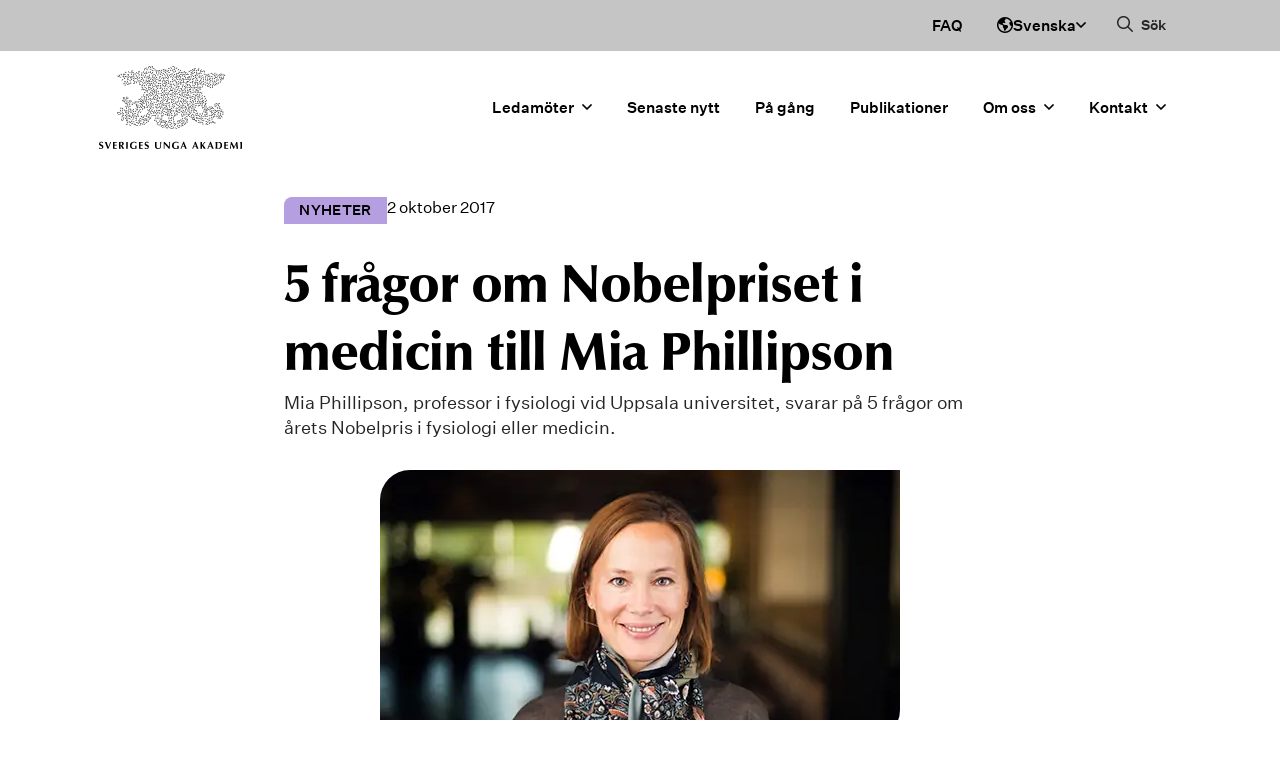

--- FILE ---
content_type: text/html; charset=UTF-8
request_url: https://sverigesungaakademi.se/nyheter/5-fragor-om-nobelpriset-i-medicin-till-mia-phillipson/
body_size: 79986
content:
<!DOCTYPE html>
<html lang="sv-SE">
	<head><meta charset="UTF-8"><script>if(navigator.userAgent.match(/MSIE|Internet Explorer/i)||navigator.userAgent.match(/Trident\/7\..*?rv:11/i)){var href=document.location.href;if(!href.match(/[?&]nowprocket/)){if(href.indexOf("?")==-1){if(href.indexOf("#")==-1){document.location.href=href+"?nowprocket=1"}else{document.location.href=href.replace("#","?nowprocket=1#")}}else{if(href.indexOf("#")==-1){document.location.href=href+"&nowprocket=1"}else{document.location.href=href.replace("#","&nowprocket=1#")}}}}</script><script>(()=>{class RocketLazyLoadScripts{constructor(){this.v="1.2.5.1",this.triggerEvents=["keydown","mousedown","mousemove","touchmove","touchstart","touchend","wheel"],this.userEventHandler=this.t.bind(this),this.touchStartHandler=this.i.bind(this),this.touchMoveHandler=this.o.bind(this),this.touchEndHandler=this.h.bind(this),this.clickHandler=this.u.bind(this),this.interceptedClicks=[],this.interceptedClickListeners=[],this.l(this),window.addEventListener("pageshow",(t=>{this.persisted=t.persisted,this.everythingLoaded&&this.m()})),document.addEventListener("DOMContentLoaded",(()=>{this.p()})),this.delayedScripts={normal:[],async:[],defer:[]},this.trash=[],this.allJQueries=[]}k(t){document.hidden?t.t():(this.triggerEvents.forEach((e=>window.addEventListener(e,t.userEventHandler,{passive:!0}))),window.addEventListener("touchstart",t.touchStartHandler,{passive:!0}),window.addEventListener("mousedown",t.touchStartHandler),document.addEventListener("visibilitychange",t.userEventHandler))}_(){this.triggerEvents.forEach((t=>window.removeEventListener(t,this.userEventHandler,{passive:!0}))),document.removeEventListener("visibilitychange",this.userEventHandler)}i(t){"HTML"!==t.target.tagName&&(window.addEventListener("touchend",this.touchEndHandler),window.addEventListener("mouseup",this.touchEndHandler),window.addEventListener("touchmove",this.touchMoveHandler,{passive:!0}),window.addEventListener("mousemove",this.touchMoveHandler),t.target.addEventListener("click",this.clickHandler),this.L(t.target,!0),this.M(t.target,"onclick","rocket-onclick"),this.C())}o(t){window.removeEventListener("touchend",this.touchEndHandler),window.removeEventListener("mouseup",this.touchEndHandler),window.removeEventListener("touchmove",this.touchMoveHandler,{passive:!0}),window.removeEventListener("mousemove",this.touchMoveHandler),t.target.removeEventListener("click",this.clickHandler),this.L(t.target,!1),this.M(t.target,"rocket-onclick","onclick"),this.O()}h(){window.removeEventListener("touchend",this.touchEndHandler),window.removeEventListener("mouseup",this.touchEndHandler),window.removeEventListener("touchmove",this.touchMoveHandler,{passive:!0}),window.removeEventListener("mousemove",this.touchMoveHandler)}u(t){t.target.removeEventListener("click",this.clickHandler),this.L(t.target,!1),this.M(t.target,"rocket-onclick","onclick"),this.interceptedClicks.push(t),t.preventDefault(),t.stopPropagation(),t.stopImmediatePropagation(),this.O()}D(){window.removeEventListener("touchstart",this.touchStartHandler,{passive:!0}),window.removeEventListener("mousedown",this.touchStartHandler),this.interceptedClicks.forEach((t=>{t.target.dispatchEvent(new MouseEvent("click",{view:t.view,bubbles:!0,cancelable:!0}))}))}l(t){EventTarget.prototype.addEventListenerBase=EventTarget.prototype.addEventListener,EventTarget.prototype.addEventListener=function(e,i,o){"click"!==e||t.windowLoaded||i===t.clickHandler||t.interceptedClickListeners.push({target:this,func:i,options:o}),(this||window).addEventListenerBase(e,i,o)}}L(t,e){this.interceptedClickListeners.forEach((i=>{i.target===t&&(e?t.removeEventListener("click",i.func,i.options):t.addEventListener("click",i.func,i.options))})),t.parentNode!==document.documentElement&&this.L(t.parentNode,e)}S(){return new Promise((t=>{this.T?this.O=t:t()}))}C(){this.T=!0}O(){this.T=!1}M(t,e,i){t.hasAttribute&&t.hasAttribute(e)&&(event.target.setAttribute(i,event.target.getAttribute(e)),event.target.removeAttribute(e))}t(){this._(this),"loading"===document.readyState?document.addEventListener("DOMContentLoaded",this.R.bind(this)):this.R()}p(){let t=[];document.querySelectorAll("script[type=rocketlazyloadscript][data-rocket-src]").forEach((e=>{let i=e.getAttribute("data-rocket-src");if(i&&0!==i.indexOf("data:")){0===i.indexOf("//")&&(i=location.protocol+i);try{const o=new URL(i).origin;o!==location.origin&&t.push({src:o,crossOrigin:e.crossOrigin||"module"===e.getAttribute("data-rocket-type")})}catch(t){}}})),t=[...new Map(t.map((t=>[JSON.stringify(t),t]))).values()],this.j(t,"preconnect")}async R(){this.lastBreath=Date.now(),this.P(this),this.F(this),this.q(),this.A(),this.I(),await this.U(this.delayedScripts.normal),await this.U(this.delayedScripts.defer),await this.U(this.delayedScripts.async);try{await this.W(),await this.H(this),await this.J()}catch(t){console.error(t)}window.dispatchEvent(new Event("rocket-allScriptsLoaded")),this.everythingLoaded=!0,this.S().then((()=>{this.D()})),this.N()}A(){document.querySelectorAll("script[type=rocketlazyloadscript]").forEach((t=>{t.hasAttribute("data-rocket-src")?t.hasAttribute("async")&&!1!==t.async?this.delayedScripts.async.push(t):t.hasAttribute("defer")&&!1!==t.defer||"module"===t.getAttribute("data-rocket-type")?this.delayedScripts.defer.push(t):this.delayedScripts.normal.push(t):this.delayedScripts.normal.push(t)}))}async B(t){if(await this.G(),!0!==t.noModule||!("noModule"in HTMLScriptElement.prototype))return new Promise((e=>{let i;function o(){(i||t).setAttribute("data-rocket-status","executed"),e()}try{if(navigator.userAgent.indexOf("Firefox/")>0||""===navigator.vendor)i=document.createElement("script"),[...t.attributes].forEach((t=>{let e=t.nodeName;"type"!==e&&("data-rocket-type"===e&&(e="type"),"data-rocket-src"===e&&(e="src"),i.setAttribute(e,t.nodeValue))})),t.text&&(i.text=t.text),i.hasAttribute("src")?(i.addEventListener("load",o),i.addEventListener("error",(function(){i.setAttribute("data-rocket-status","failed"),e()})),setTimeout((()=>{i.isConnected||e()}),1)):(i.text=t.text,o()),t.parentNode.replaceChild(i,t);else{const i=t.getAttribute("data-rocket-type"),n=t.getAttribute("data-rocket-src");i?(t.type=i,t.removeAttribute("data-rocket-type")):t.removeAttribute("type"),t.addEventListener("load",o),t.addEventListener("error",(function(){t.setAttribute("data-rocket-status","failed"),e()})),n?(t.removeAttribute("data-rocket-src"),t.src=n):t.src="data:text/javascript;base64,"+window.btoa(unescape(encodeURIComponent(t.text)))}}catch(i){t.setAttribute("data-rocket-status","failed"),e()}}));t.setAttribute("data-rocket-status","skipped")}async U(t){const e=t.shift();return e&&e.isConnected?(await this.B(e),this.U(t)):Promise.resolve()}I(){this.j([...this.delayedScripts.normal,...this.delayedScripts.defer,...this.delayedScripts.async],"preload")}j(t,e){var i=document.createDocumentFragment();t.forEach((t=>{const o=t.getAttribute&&t.getAttribute("data-rocket-src")||t.src;if(o){const n=document.createElement("link");n.href=o,n.rel=e,"preconnect"!==e&&(n.as="script"),t.getAttribute&&"module"===t.getAttribute("data-rocket-type")&&(n.crossOrigin=!0),t.crossOrigin&&(n.crossOrigin=t.crossOrigin),t.integrity&&(n.integrity=t.integrity),i.appendChild(n),this.trash.push(n)}})),document.head.appendChild(i)}P(t){let e={};function i(i,o){return e[o].eventsToRewrite.indexOf(i)>=0&&!t.everythingLoaded?"rocket-"+i:i}function o(t,o){!function(t){e[t]||(e[t]={originalFunctions:{add:t.addEventListener,remove:t.removeEventListener},eventsToRewrite:[]},t.addEventListener=function(){arguments[0]=i(arguments[0],t),e[t].originalFunctions.add.apply(t,arguments)},t.removeEventListener=function(){arguments[0]=i(arguments[0],t),e[t].originalFunctions.remove.apply(t,arguments)})}(t),e[t].eventsToRewrite.push(o)}function n(e,i){let o=e[i];e[i]=null,Object.defineProperty(e,i,{get:()=>o||function(){},set(n){t.everythingLoaded?o=n:e["rocket"+i]=o=n}})}o(document,"DOMContentLoaded"),o(window,"DOMContentLoaded"),o(window,"load"),o(window,"pageshow"),o(document,"readystatechange"),n(document,"onreadystatechange"),n(window,"onload"),n(window,"onpageshow")}F(t){let e;function i(e){return t.everythingLoaded?e:e.split(" ").map((t=>"load"===t||0===t.indexOf("load.")?"rocket-jquery-load":t)).join(" ")}function o(o){if(o&&o.fn&&!t.allJQueries.includes(o)){o.fn.ready=o.fn.init.prototype.ready=function(e){return t.domReadyFired?e.bind(document)(o):document.addEventListener("rocket-DOMContentLoaded",(()=>e.bind(document)(o))),o([])};const e=o.fn.on;o.fn.on=o.fn.init.prototype.on=function(){return this[0]===window&&("string"==typeof arguments[0]||arguments[0]instanceof String?arguments[0]=i(arguments[0]):"object"==typeof arguments[0]&&Object.keys(arguments[0]).forEach((t=>{const e=arguments[0][t];delete arguments[0][t],arguments[0][i(t)]=e}))),e.apply(this,arguments),this},t.allJQueries.push(o)}e=o}o(window.jQuery),Object.defineProperty(window,"jQuery",{get:()=>e,set(t){o(t)}})}async H(t){const e=document.querySelector("script[data-webpack]");e&&(await async function(){return new Promise((t=>{e.addEventListener("load",t),e.addEventListener("error",t)}))}(),await t.K(),await t.H(t))}async W(){this.domReadyFired=!0,await this.G(),document.dispatchEvent(new Event("rocket-readystatechange")),await this.G(),document.rocketonreadystatechange&&document.rocketonreadystatechange(),await this.G(),document.dispatchEvent(new Event("rocket-DOMContentLoaded")),await this.G(),window.dispatchEvent(new Event("rocket-DOMContentLoaded"))}async J(){await this.G(),document.dispatchEvent(new Event("rocket-readystatechange")),await this.G(),document.rocketonreadystatechange&&document.rocketonreadystatechange(),await this.G(),window.dispatchEvent(new Event("rocket-load")),await this.G(),window.rocketonload&&window.rocketonload(),await this.G(),this.allJQueries.forEach((t=>t(window).trigger("rocket-jquery-load"))),await this.G();const t=new Event("rocket-pageshow");t.persisted=this.persisted,window.dispatchEvent(t),await this.G(),window.rocketonpageshow&&window.rocketonpageshow({persisted:this.persisted}),this.windowLoaded=!0}m(){document.onreadystatechange&&document.onreadystatechange(),window.onload&&window.onload(),window.onpageshow&&window.onpageshow({persisted:this.persisted})}q(){const t=new Map;document.write=document.writeln=function(e){const i=document.currentScript;i||console.error("WPRocket unable to document.write this: "+e);const o=document.createRange(),n=i.parentElement;let s=t.get(i);void 0===s&&(s=i.nextSibling,t.set(i,s));const c=document.createDocumentFragment();o.setStart(c,0),c.appendChild(o.createContextualFragment(e)),n.insertBefore(c,s)}}async G(){Date.now()-this.lastBreath>45&&(await this.K(),this.lastBreath=Date.now())}async K(){return document.hidden?new Promise((t=>setTimeout(t))):new Promise((t=>requestAnimationFrame(t)))}N(){this.trash.forEach((t=>t.remove()))}static run(){const t=new RocketLazyLoadScripts;t.k(t)}}RocketLazyLoadScripts.run()})();</script>
		
		<meta name="viewport" content="width=device-width, initial-scale=1, viewport-fit=cover">
		<meta name="format-detection" content="telephone=no">
					<meta name="theme-color" content="#c5c5c5">
				<meta name='robots' content='index, follow, max-image-preview:large, max-snippet:-1, max-video-preview:-1' />

	<!-- This site is optimized with the Yoast SEO plugin v25.6 - https://yoast.com/wordpress/plugins/seo/ -->
	<title>5 frågor om Nobelpriset i medicin till Mia Phillipson - Sveriges unga akademi</title><style id="rocket-critical-css">.g-cookies{background-color:rgba(51,51,51,.5);display:flex;flex-direction:column;font-family:Roboto,-apple-system,BlinkMacSystemFont,Segoe UI,Helvetica,Arial,sans-serif,Apple Color Emoji,Segoe UI Emoji,Segoe UI Symbol;height:100%;left:0;opacity:0;overflow-y:auto;padding:0;position:fixed;top:0;visibility:hidden;width:100%;z-index:100000}.g-cookies .g-cookies-btn{border-radius:4px;color:#333;display:inline-block;font-family:Roboto,-apple-system,BlinkMacSystemFont,Segoe UI,Helvetica,Arial,sans-serif,Apple Color Emoji,Segoe UI Emoji,Segoe UI Symbol;font-size:16px;font-weight:500;line-height:1.15;padding:14px 20px;text-align:center;text-decoration:none}@media only screen and (max-width:600px){.g-cookies .g-cookies-btn{font-size:14px;padding:8px 12px}}.g-cookies .g-cookies-btn.g-cookies-btn-primary{background-color:#0067e4;border:1px solid transparent;color:#fff}.g-cookies p{font-family:Roboto,-apple-system,BlinkMacSystemFont,Segoe UI,Helvetica,Arial,sans-serif,Apple Color Emoji,Segoe UI Emoji,Segoe UI Symbol}.g-cookies .g-cookies-intro{padding:32px 32px 24px}@media only screen and (max-width:600px){.g-cookies .g-cookies-intro{padding:14px}}.g-cookies .g-cookies-intro p{color:#333;font-size:15px;font-weight:400;line-height:1.5;margin:0;padding:0 0 20px}.g-cookies .g-cookies-intro p:last-child{padding:0}@media only screen and (max-width:600px){.g-cookies .g-cookies-intro p{font-size:14px}}.g-cookies .g-cookies-intro a{color:#333;font-weight:500;text-decoration:underline}.g-cookies .g-cookies-intro .g-cookies-headline{color:#333;font-size:24px;font-weight:500;line-height:1.2;margin:0;padding-bottom:14px;padding-top:0}@media only screen and (max-width:600px){.g-cookies .g-cookies-intro .g-cookies-headline{font-size:22px;padding-bottom:8px}}.g-cookies .g-cookies-container{margin:auto 0}.g-cookies .g-cookies-wrapper{display:flex;flex-direction:column;margin:20px auto;max-width:620px;width:95%}.g-cookies .g-cookies-inner{background-color:#fff;margin-bottom:auto;margin-top:auto}.g-cookies .g-cookies-settings .g-cookies-settings-inner{background-color:#f5f5f5;padding:24px 32px}@media only screen and (max-width:600px){.g-cookies .g-cookies-settings .g-cookies-settings-inner{padding:14px}}.g-cookies .g-cookies-settings .g-cookies-settings-inner .g-cookies-headline{font-size:20px;font-weight:500;line-height:1.2;margin:0;padding:0 0 14px}@media only screen and (max-width:600px){.g-cookies .g-cookies-settings .g-cookies-settings-inner .g-cookies-headline{font-size:18px;padding-bottom:8px}}.g-cookies .g-cookies-settings .g-cookies-settings-footer{align-items:flex-end;display:flex;justify-content:space-between;padding:24px 32px}.g-cookies .g-cookies-settings .g-cookies-settings-footer .g-cookies-settings-acceptance{display:flex;gap:10px}@media only screen and (max-width:600px){.g-cookies .g-cookies-settings .g-cookies-settings-footer{padding:14px}}.g-cookies .g-cookies-settings .g-cookies-setting{background-color:#fff;border:1px solid #cbcbcb}.g-cookies .g-cookies-settings .g-cookies-setting:not(:first-of-type){border-top:none}.g-cookies .g-cookies-settings .g-cookies-setting .g-cookies-setting-heading{padding:12px 70px 12px 12px;position:relative}.g-cookies .g-cookies-settings .g-cookies-setting .g-cookies-setting-heading .g-cookies-setting-heading-icon{display:inline-block;height:18px;position:relative;vertical-align:middle;width:18px}.g-cookies .g-cookies-settings .g-cookies-setting .g-cookies-setting-heading .g-cookies-setting-heading-icon:after,.g-cookies .g-cookies-settings .g-cookies-setting .g-cookies-setting-heading .g-cookies-setting-heading-icon:before{background-color:#333;content:"";height:8px;left:8px;position:absolute;top:2px;width:2px}.g-cookies .g-cookies-settings .g-cookies-setting .g-cookies-setting-heading .g-cookies-setting-heading-icon:before{border-top-left-radius:1px;border-top-right-radius:1px;transform:rotate(-45deg) translate(0);transform-origin:bottom left}.g-cookies .g-cookies-settings .g-cookies-setting .g-cookies-setting-heading .g-cookies-setting-heading-icon:after{border-top-left-radius:1px;border-top-right-radius:1px;transform:rotate(45deg) translate(-1px,1px);transform-origin:bottom right}.g-cookies .g-cookies-settings .g-cookies-setting .g-cookies-setting-heading .g-cookies-setting-heading-label{color:#333;font-family:Roboto,-apple-system,BlinkMacSystemFont,Segoe UI,Helvetica,Arial,sans-serif,Apple Color Emoji,Segoe UI Emoji,Segoe UI Symbol;font-size:15px;font-weight:500;line-height:1.5;margin:0;padding:0}@media only screen and (max-width:600px){.g-cookies .g-cookies-settings .g-cookies-setting .g-cookies-setting-heading .g-cookies-setting-heading-label{font-size:14px}}.g-cookies .g-cookies-settings .g-cookies-setting .g-cookies-setting-heading input[type=checkbox]{display:none}.g-cookies .g-cookies-settings .g-cookies-setting .g-cookies-setting-heading input[type=checkbox]:disabled+label{opacity:.4}.g-cookies .g-cookies-settings .g-cookies-setting .g-cookies-setting-heading input[type=checkbox]+label{background-color:#cbcbcb;border-radius:16px;display:inline-block;height:26px;position:absolute;right:10px;top:10px;width:48px;z-index:2}.g-cookies .g-cookies-settings .g-cookies-setting .g-cookies-setting-heading input[type=checkbox]+label:before{background-color:#fff;border:none;border-radius:50%;content:"";height:22px;left:2px;line-height:1;position:absolute;top:2px;transform:none;width:22px}.g-cookies .g-cookies-settings .g-cookies-setting .g-cookies-setting-heading input[type=checkbox]:checked+label{background-color:#0067e4}.g-cookies .g-cookies-settings .g-cookies-setting .g-cookies-setting-heading input[type=checkbox]:checked+label:before{transform:translateX(22px)}.g-cookies .g-cookies-settings .g-cookies-setting .g-cookies-setting-body{border-top:1px solid #f5f5f5;color:#333;font-size:15px;font-weight:400;line-height:1.5;padding:12px 36px}@media only screen and (max-width:600px){.g-cookies .g-cookies-settings .g-cookies-setting .g-cookies-setting-body{font-size:14px}}.g-cookies .g-cookies-settings .g-cookies-setting .g-cookies-setting-body:not(.slide-toggle-active){display:none}.fa,.far{-moz-osx-font-smoothing:grayscale;-webkit-font-smoothing:antialiased;display:inline-block;font-style:normal;font-variant:normal;text-rendering:auto;line-height:1}.fa-angle-down:before{content:"\f107"}.fa-times:before{content:"\f00d"}@font-face{font-family:"Font Awesome 5 Pro";font-style:normal;font-weight:300;font-display:swap;src:url(https://sverigesungaakademi.se/wp-content/plugins/gt-share/assets/fontawesome/5.13.0/webfonts/fa-light-300.eot);src:url(https://sverigesungaakademi.se/wp-content/plugins/gt-share/assets/fontawesome/5.13.0/webfonts/fa-light-300.eot?#iefix) format("embedded-opentype"),url(https://sverigesungaakademi.se/wp-content/plugins/gt-share/assets/fontawesome/5.13.0/webfonts/fa-light-300.woff2) format("woff2"),url(https://sverigesungaakademi.se/wp-content/plugins/gt-share/assets/fontawesome/5.13.0/webfonts/fa-light-300.woff) format("woff"),url(https://sverigesungaakademi.se/wp-content/plugins/gt-share/assets/fontawesome/5.13.0/webfonts/fa-light-300.ttf) format("truetype"),url(https://sverigesungaakademi.se/wp-content/plugins/gt-share/assets/fontawesome/5.13.0/webfonts/fa-light-300.svg#fontawesome) format("svg")}@font-face{font-family:"Font Awesome 5 Pro";font-style:normal;font-weight:400;font-display:swap;src:url(https://sverigesungaakademi.se/wp-content/plugins/gt-share/assets/fontawesome/5.13.0/webfonts/fa-regular-400.eot);src:url(https://sverigesungaakademi.se/wp-content/plugins/gt-share/assets/fontawesome/5.13.0/webfonts/fa-regular-400.eot?#iefix) format("embedded-opentype"),url(https://sverigesungaakademi.se/wp-content/plugins/gt-share/assets/fontawesome/5.13.0/webfonts/fa-regular-400.woff2) format("woff2"),url(https://sverigesungaakademi.se/wp-content/plugins/gt-share/assets/fontawesome/5.13.0/webfonts/fa-regular-400.woff) format("woff"),url(https://sverigesungaakademi.se/wp-content/plugins/gt-share/assets/fontawesome/5.13.0/webfonts/fa-regular-400.ttf) format("truetype"),url(https://sverigesungaakademi.se/wp-content/plugins/gt-share/assets/fontawesome/5.13.0/webfonts/fa-regular-400.svg#fontawesome) format("svg")}.far{font-family:"Font Awesome 5 Pro"}.far{font-weight:400}@font-face{font-family:"Font Awesome 5 Pro";font-style:normal;font-weight:900;font-display:swap;src:url(https://sverigesungaakademi.se/wp-content/plugins/gt-share/assets/fontawesome/5.13.0/webfonts/fa-solid-900.eot);src:url(https://sverigesungaakademi.se/wp-content/plugins/gt-share/assets/fontawesome/5.13.0/webfonts/fa-solid-900.eot?#iefix) format("embedded-opentype"),url(https://sverigesungaakademi.se/wp-content/plugins/gt-share/assets/fontawesome/5.13.0/webfonts/fa-solid-900.woff2) format("woff2"),url(https://sverigesungaakademi.se/wp-content/plugins/gt-share/assets/fontawesome/5.13.0/webfonts/fa-solid-900.woff) format("woff"),url(https://sverigesungaakademi.se/wp-content/plugins/gt-share/assets/fontawesome/5.13.0/webfonts/fa-solid-900.ttf) format("truetype"),url(https://sverigesungaakademi.se/wp-content/plugins/gt-share/assets/fontawesome/5.13.0/webfonts/fa-solid-900.svg#fontawesome) format("svg")}.fa{font-family:"Font Awesome 5 Pro";font-weight:900}html{-webkit-text-size-adjust:100%;-moz-text-size-adjust:100%;text-size-adjust:100%;line-height:1.15}body{margin:0}h1{font-size:2em;margin:.67em 0}a{background-color:transparent}img{border-style:none}button,input{font-family:inherit;font-size:100%;line-height:1.15;margin:0}button,input{overflow:visible}button{text-transform:none}[type=submit],button{-webkit-appearance:button;-moz-appearance:button;appearance:button}[type=submit]::-moz-focus-inner,button::-moz-focus-inner{border-style:none;padding:0}[type=submit]:-moz-focusring,button:-moz-focusring{outline:1px dotted ButtonText}[type=checkbox]{box-sizing:border-box;padding:0}[type=search]{-webkit-appearance:textfield;-moz-appearance:textfield;appearance:textfield;outline-offset:-2px}[type=search]::-webkit-search-decoration{-webkit-appearance:none;appearance:none}::-webkit-file-upload-button{-webkit-appearance:button;appearance:button;font:inherit}:root{--fa-fonts:"Font Awesome 6 Pro","Font Awesome 6 Brands"}#main{overflow:hidden}.section{padding:var(--section-padding,70px) 0;position:relative}.module-row,.row{display:flex;flex-wrap:wrap;gap:var(--gutter,20px);margin:auto;max-width:100%;padding:var(--row-padding,30px) 0;position:relative;width:var(--row-standard,calc(min(100vw, 1680px) - 40px - (min(100vw, 1680px) - 320px)*52/1120*2))}@media (max-width:767px){.module-row,.row{width:var(--row-standard,calc(min(100vw, 1680px) - 40px - (min(100vw, 1680px) - 320px)*52/1120*2))}}.col{width:100%}@media (min-width:768px){.col-2{width:calc(16.66667% - var(--gutter, 20px)*10/12 - .01px)}.col-8{width:calc(66.66667% - var(--gutter, 20px)*4/12 - .01px)}.col-10{width:calc(83.33333% - var(--gutter, 20px)*2/12 - .01px)}}.col-12{width:100%}@media only screen and (min-width:768px){.offset-l-1{margin-left:calc(8.33333% + var(--gutter, 20px)*.08333 - .01px)}.offset-r-1{margin-right:calc(8.33333% + var(--gutter, 20px)*.08333 - .01px)}.offset-l-2{margin-left:calc(16.66667% + var(--gutter, 20px)*.16667 - .01px)}.offset-r-2{margin-right:calc(16.66667% + var(--gutter, 20px)*.16667 - .01px)}}*{box-sizing:border-box}html{scroll-behavior:smooth}body{-webkit-font-smoothing:antialiased;-moz-osx-font-smoothing:grayscale;font-family:sans-serif;overflow-anchor:none}img,svg{vertical-align:middle}img{display:block;height:auto;max-width:100%}h1,h3,p{margin:0 0 .3em}h1:last-child,p:last-child{margin:0}.far{font-family:var(--fa-fonts)}header>section{padding:var(--header-section-padding,20px) 0}header>section>.row{padding:var(--header-row-padding,0)}.scroll-to-top{background:#333;bottom:20%;color:#fff;font-size:30px;height:40px;position:fixed;right:0;transform:translateX(100%);width:40px;z-index:99}.scroll-to-top svg{left:50%;position:absolute;top:50%;transform:translate(-50%,-50%)}.has-overlay-link{position:relative}.has-overlay-link>.overlay-link{bottom:0;height:100%;left:0;position:absolute;right:0;top:0;width:100%}.svg-icon-fa svg{height:1em}.svg-icon-fa-root path{fill:var(--svg-icon-fa-color,currentColor)}.popup{background-color:rgba(0,0,0,.2);display:flex;height:100%;left:0;opacity:0;overflow:auto;position:fixed;top:0;visibility:hidden;width:100%;z-index:100000}.popup .popup-wrapper{display:flex;flex-direction:column;margin:auto;padding:40px 0;width:95%}.popup .popup-wrapper .popup-close{color:#fff;font-size:inherit;margin-bottom:10px;margin-left:auto}.popup .popup-wrapper .popup-inner{background-color:#fff;margin:0 auto;padding:30px;width:100%}:root{margin-top:0!important}:root{--box-width:min(100vw,1680px);--scale-ratio:0.8;--gutter:calc(5px + (32 - 5) * (var(--box-width) - 320px) / 1120)}html:not(.negative-theme-scheme):root{--action-primary-main-default-color:#00d38c;--action-primary-main-hover-color:#33dca3;--action-primary-main-pressed-color:#54e2b2;--action-primary-negative-default-color:#00d38c;--action-primary-negative-hover-color:#33dca3;--action-primary-negative-pressed-color:#54e2b2;--action-visited-main-default-color:#5f07e4;--action-visited-main-hover-color:#5306c6;--action-visited-main-pressed-color:#4405a4;--action-visited-negative-default-color:#aa74fb;--action-visited-negative-hover-color:#c8a6fc;--action-visited-negative-pressed-color:#dec8fd;--action-ghost-main-default-color:transparent;--action-ghost-main-hover-color:#e6eaf8;--action-ghost-main-pressed-color:#b0bfe8;--action-ghost-negative-default-color:transparent;--action-ghost-negative-hover-color:#e6eaf8;--action-ghost-negative-pressed-color:#b0bfe8;--action-menu-main-default-color:transparent;--action-menu-main-hover-color:hsla(0,0%,77%,.302);--action-menu-main-pressed-color:hsla(0,0%,77%,.4);--action-menu-negative-default-color:transparent;--action-menu-negative-hover-color:hsla(0,0%,77%,.302);--action-menu-negative-pressed-color:hsla(0,0%,77%,.4);--action-secondary-main-default-color:#012fb6;--action-secondary-main-hover-color:#012ba6;--action-secondary-main-pressed-color:#012181;--action-secondary-negative-default-color:#8a9fdd;--action-secondary-negative-hover-color:#b0bfe8;--action-secondary-negative-pressed-color:#e6eaf8;--text-main-level-1-color:#000;--text-main-level-2-color:#262626;--text-main-level-3-color:#262626;--text-main-level-4-color:#262626;--text-main-level-5-color:#262626;--text-main-secondary-accent-color:#011a64;--text-main-secondary-accent-2-color:#012fb6;--text-negative-level-1-color:#fff;--text-negative-level-2-color:#fff;--text-negative-level-3-color:#fff;--text-negative-level-4-color:#fff;--text-negative-level-5-color:#ececec;--text-negative-secondary-accent-color:#b0bfe8;--text-negative-secondary-accent-2-color:#8a9fdd;--text-constant-light-level-1-color:#000;--text-constant-light-level-2-color:#313131;--text-constant-light-level-3-color:#3f3f3f;--text-constant-light-level-4-color:#454545;--text-constant-light-level-5-color:#6a6a6a;--text-constant-dark-level-1-color:#fff;--text-constant-dark-level-2-color:#a9a9a9;--text-constant-dark-level-3-color:#828282;--text-constant-dark-level-4-color:#6a6a6a;--text-constant-dark-level-5-color:#454545;--background-main-level-1-color:#fff;--background-main-level-2-color:#ececec;--background-main-level-3-color:#c5c5c5;--background-main-level-4-color:#a9a9a9;--background-main-level-5-color:#828282;--background-main-primary-accent-color:#33dca3;--background-main-primary-accent-level-2-color:#00d38c;--background-main-primary-accent-level-3-color:#8aebca;--background-main-primary-accent-level-4-color:#e6fbf4;--background-main-secondary-level-1-color:#e6eaf8;--background-main-secondary-level-2-color:#b0bfe8;--background-main-secondary-level-3-color:#8a9fdd;--background-main-secondary-level-4-color:#5574ce;--background-main-secondary-level-5-color:#3459c5;--background-main-secondary-level-6-color:#012fb6;--background-main-secondary-level-7-color:#012ba6;--background-main-secondary-level-8-color:#012181;--background-main-red-color:#ff3000;--background-main-red-2-color:#f38099;--background-main-warm-yellow-color:#ffb100;--background-main-yellow-color:#ffec00;--background-main-purple-1-color:#b59fe0;--background-main-purple-2-color:#cdbeea;--background-main-purple-3-color:#efeaf8;--background-main-white-85-color:hsla(0,0%,100%,.851);--background-main-gradient-color:linear-gradient(180deg,#fff,#c5c5c5 25%,#ffdb8a 50%,#b59fe0);--background-main-gradient-2-color:linear-gradient(180deg,#fff,#c5c5c5 50%,#b59fe0);--background-main-gradient-3-color:linear-gradient(180deg,#fff,#c5c5c5 50%,#ffdb8a);--background-main-gradient-4-color:linear-gradient(180deg,#fff,#c5c5c5 50%,#8a9fdd);--background-negative-level-1-color:#000;--background-negative-level-2-color:#262626;--background-negative-level-3-color:#313131;--background-negative-level-4-color:#3f3f3f;--background-negative-level-5-color:#454545;--background-negative-primary-accent-color:#33dca3;--background-negative-primary-accent-level-2-color:#00d38c;--background-negative-primary-accent-level-3-color:#8aebca;--background-negatice-primary-accent-level-4-color:#e6fbf4;--background-negative-secondary-level-1-color:#e6eaf8;--background-negative-secondary-level-2-color:#b0bfe8;--background-negative-secondary-level-3-color:#8a9fdd;--background-negative-secondary-level-4-color:#5574ce;--background-negative-secondary-level-5-color:#3459c5;--background-negative-secondary-level-6-color:#012fb6;--background-negative-secondary-level-7-color:#012ba6;--background-negative-secondary-level-8-color:#012181;--background-negative-red-color:#ff3000;--background-negative-red-2-color:#f38099;--background-negative-warm-yellow-color:#ffb100;--background-negative-yellow-color:#ffec00;--background-negative-purple-1-color:#b59fe0;--background-negative-purple-2-color:#cdbeea;--background-negative-purple-3-color:#efeaf8;--background-negative-white-85-color:hsla(0,0%,100%,.851);--background-negative-gradient-color:linear-gradient(180deg,#fff,#c5c5c5 25%,#ffdb8a 50%,#b59fe0);--background-negative-gradient-2-color:linear-gradient(180deg,#fff,#c5c5c5 50%,#b59fe0);--background-negative-gradient-3-color:linear-gradient(180deg,#fff,#c5c5c5 50%,#ffdb8a);--background-negative-gradient-4-color:linear-gradient(180deg,#fff,#c5c5c5 50%,#8a9fdd);--background-constant-light-level-1-color:#fff;--background-constant-light-level-2-color:#ececec;--background-constant-light-level-3-color:#c5c5c5;--background-constant-light-level-4-color:#a9a9a9;--background-constant-light-level-5-color:#828282;--background-constant-dark-level-1-color:#000;--background-constant-dark-level-2-color:#262626;--background-constant-dark-level-3-color:#313131;--background-constant-dark-level-4-color:#3f3f3f;--background-constant-dark-level-5-color:#454545;--control-main-background-color:#fff;--control-main-border-default-color:#c5c5c5;--control-main-border-hover-color:#5574ce;--control-main-active-color:#012fb6;--control-main-active-hover-color:#012181;--control-negative-background-color:#000;--control-negative-border-default-color:#828282;--control-negative-border-hover-color:#8a9fdd;--control-negative-active-color:#b0bfe8;--control-negative-active-hover-color:#e6eaf8;--error-main-background-color:#fef2f2;--error-main-text-color:#7f1d1d;--error-negative-background-color:#7f1d1d;--error-negative-text-color:#fef2f2;--success-main-background-color:#e0ffee;--success-main-text-color:#00612c;--success-negative-background-color:#00612c;--success-negative-text-color:#e0ffee;--tag-background-1-color:#b59fe0;--tag-background-2-color:#ffb180;--tag-background-3-color:#f38099;--tag-background-4-color:#99b7b5;--tag-background-5-color:#b0bfe8;--tag-background-6-color:#ffdb8a;--tag-text-light-color:#fff;--tag-text-dark-color:#000;--box-shadow-dropdown-main-large:calc(0px + (0 - 0) * (var(--box-width) - 320px) / 1120) calc(10px * var(--scale-ratio) + (10 - 10 * var(--scale-ratio)) * (var(--box-width) - 320px) / 1120) calc(30px * var(--scale-ratio) + (30 - 30 * var(--scale-ratio)) * (var(--box-width) - 320px) / 1120) calc(0px + (0 - 0) * (var(--box-width) - 320px) / 1120) rgba(0,0,0,.149)}.fa,.svg-icon-fa{font-feature-settings:normal;-webkit-font-smoothing:antialiased;-moz-osx-font-smoothing:grayscale;display:inline-block;font-style:normal;font-variant:normal;font-weight:400;letter-spacing:normal;line-height:1;text-rendering:auto}.svg-icon-fa svg{height:1em;overflow:visible;vertical-align:-.125em}body{-webkit-text-size-adjust:100%;-ms-text-size-adjust:100%;background-color:var(--background-main-level-1-color);color:var(--text-main-level-2-color);font-family:Untitled Sans;font-size:max(16px,calc(19px * var(--scale-ratio)) + (19 - calc(19 * var(--scale-ratio))) * (var(--box-width) - 320px)/1120);font-weight:400;letter-spacing:0;line-height:140%}#main{overflow:clip;padding-top:calc(86px + (165 - 86) * (var(--box-width) - 320px) / 1120)}.g-cookies .g-cookies-intro a,a{-webkit-text-decoration:none;text-decoration:none}.g-cookies .g-cookies-intro a:not([class]),a:not([class]){color:var(--action-secondary-main-default-color);font-family:inherit;font-weight:500;letter-spacing:inherit;-webkit-text-decoration:underline;text-decoration:underline}.has-overlay-link{position:relative}.has-overlay-link .overlay-link{bottom:0;height:100%;left:0;position:absolute;right:0;top:0;width:100%;z-index:1}.section{padding:calc(30px * var(--scale-ratio) + (30 - 30 * var(--scale-ratio)) * (var(--box-width) - 320px) / 1120) 0}.module-row,.row{max-width:none;padding:calc(15px * var(--scale-ratio) + (15 - 15 * var(--scale-ratio)) * (var(--box-width) - 320px) / 1120) 0;row-gap:var(--gutter);width:calc(var(--box-width) - (20px + (112 - 20) * (var(--box-width) - 320px) / 1120) * 2)}.zero-padding-bottom{padding-bottom:0}.module-row{padding:0}.mod-border-radius{border-radius:30px 0;overflow:hidden}.mod-border-radius img{border-radius:30px 0}[class^=module-]+[class^=module-]{margin-top:calc(2 * (15px * var(--scale-ratio) + (15 - 15 * var(--scale-ratio)) * (var(--box-width) - 320px) / 1120))}.g-cookies .g-cookies-intro .g-cookies-headline,.g-cookies .g-cookies-settings .g-cookies-settings-inner .g-cookies-headline,h1,h3{color:var(--text-main-level-1-color);hyphens:manual;word-break:break-word}h1{font-family:Optima LT Std;font-size:max(16px,calc(54px * var(--scale-ratio)) + (54 - calc(54 * var(--scale-ratio))) * (var(--box-width) - 320px)/1120);font-weight:750;letter-spacing:-.015em;line-height:130%;margin-bottom:calc(18px * var(--scale-ratio) + (18 - 18 * var(--scale-ratio)) * (var(--box-width) - 320px) / 1120)}h3{font-family:Optima LT Std;font-size:max(16px,calc(34px * var(--scale-ratio)) + (34 - calc(34 * var(--scale-ratio))) * (var(--box-width) - 320px)/1120);font-weight:750;letter-spacing:-.015em;line-height:130%;margin-bottom:calc(12px * var(--scale-ratio) + (12 - 12 * var(--scale-ratio)) * (var(--box-width) - 320px) / 1120)}.g-cookies .g-cookies-intro .g-cookies-headline{font-family:Optima LT Std;font-size:max(16px,calc(26px * var(--scale-ratio)) + (26 - calc(26 * var(--scale-ratio))) * (var(--box-width) - 320px)/1120);font-weight:700;letter-spacing:-.015em;line-height:130%;margin-bottom:calc(10px * var(--scale-ratio) + (10 - 10 * var(--scale-ratio)) * (var(--box-width) - 320px) / 1120)}.g-cookies .g-cookies-settings .g-cookies-settings-inner .g-cookies-headline{font-family:Optima LT Std;font-size:max(16px,calc(20px * var(--scale-ratio)) + (20 - calc(20 * var(--scale-ratio))) * (var(--box-width) - 320px)/1120);font-weight:700;letter-spacing:-.015em;line-height:130%;margin-bottom:calc(10px * var(--scale-ratio) + (10 - 10 * var(--scale-ratio)) * (var(--box-width) - 320px) / 1120)}p{font-family:Untitled Sans;font-size:max(16px,calc(19px * var(--scale-ratio)) + (19 - calc(19 * var(--scale-ratio))) * (var(--box-width) - 320px)/1120);font-weight:400;letter-spacing:0;line-height:140%;margin-bottom:calc(14px * var(--scale-ratio) + (14 - 14 * var(--scale-ratio)) * (var(--box-width) - 320px) / 1120)}ul{font-size:max(16px,calc(19px * var(--scale-ratio)) + (19 - calc(19 * var(--scale-ratio))) * (var(--box-width) - 320px)/1120);font-weight:400;letter-spacing:0;line-height:140%;margin:0;padding-bottom:calc(14px * var(--scale-ratio) + (14 - 14 * var(--scale-ratio)) * (var(--box-width) - 320px) / 1120);padding-left:calc(30px * var(--scale-ratio) + (30 - 30 * var(--scale-ratio)) * (var(--box-width) - 320px) / 1120)}ul:last-child{padding-bottom:0}li:not(:last-child){margin-bottom:calc(5px * var(--scale-ratio) + (5 - 5 * var(--scale-ratio)) * (var(--box-width) - 320px) / 1120)}.large{font-family:Untitled Sans;font-size:max(16px,calc(20px * var(--scale-ratio)) + (20 - calc(20 * var(--scale-ratio))) * (var(--box-width) - 320px)/1120);font-weight:400;letter-spacing:0;line-height:140%;margin-bottom:calc(14px * var(--scale-ratio) + (14 - 14 * var(--scale-ratio)) * (var(--box-width) - 320px) / 1120)}.g-cookies .g-cookies-intro p,.g-cookies .g-cookies-settings .g-cookies-settings-inner .g-cookies-setting-heading .g-cookies-setting-heading-label,.listing-post .listing-item-excerpt,.module-post-info .post-info-date p,.small,label{font-family:Untitled Sans;font-size:max(16px,calc(16px * var(--scale-ratio)) + (16 - calc(16 * var(--scale-ratio))) * (var(--box-width) - 320px)/1120);font-weight:400;letter-spacing:0;line-height:140%;margin-bottom:calc(12px * var(--scale-ratio) + (12 - 12 * var(--scale-ratio)) * (var(--box-width) - 320px) / 1120)}.g-cookies .g-cookies-settings .g-cookies-settings-inner .g-cookies-setting-body{font-family:Untitled Sans;font-size:max(14px,calc(14px * var(--scale-ratio)) + (14 - calc(14 * var(--scale-ratio))) * (var(--box-width) - 320px)/1120);font-weight:400;letter-spacing:0;line-height:140%;margin-bottom:calc(10px * var(--scale-ratio) + (10 - 10 * var(--scale-ratio)) * (var(--box-width) - 320px) / 1120)}h1:last-child{padding-bottom:0}p:last-child{padding-bottom:0}.g-cookies .g-cookies-btn.g-cookies-btn-primary,.g-cookies .g-cookies-btn.g-cookies-btn-primary.g-cookies-btn-confirm-choices,.popup .popup-wrapper .popup-close,[type=submit]{align-items:center;background:var(--action-primary-main-default-color);border:none;border-radius:10px;color:var(--text-main-level-1-color);display:inline-flex;font-family:Untitled Sans;font-size:max(16px,calc(16px * var(--scale-ratio)) + (16 - calc(16 * var(--scale-ratio))) * (var(--box-width) - 320px)/1120);font-weight:500;gap:calc(8px * var(--scale-ratio) + (8 - 8 * var(--scale-ratio)) * (var(--box-width) - 320px) / 1120);letter-spacing:0;line-height:140%;padding:calc(13px * var(--scale-ratio) + (13 - 13 * var(--scale-ratio)) * (var(--box-width) - 320px) / 1120) calc(24px * var(--scale-ratio) + (24 - 24 * var(--scale-ratio)) * (var(--box-width) - 320px) / 1120);-webkit-text-decoration:none;text-decoration:none}.g-cookies .g-cookies-btn.g-cookies-btn-primary.g-cookies-btn-confirm-choices:after,.g-cookies .g-cookies-btn.g-cookies-btn-primary:after,.popup .popup-wrapper .popup-close:after,[type=submit]:after{content:"\f061";font-family:Font Awesome\ 6 Pro;font-size:max(16px,calc(16px * var(--scale-ratio)) + (16 - calc(16 * var(--scale-ratio))) * (var(--box-width) - 320px)/1120);font-weight:400;line-height:normal}.popup .popup-wrapper .popup-close{background:var(--background-main-level-1-color);color:var(--text-main-level-1-color)}.popup .popup-wrapper .popup-close:after{content:"\f04b";font-family:Font Awesome\ 6 Pro;font-size:max(14px,calc(14px * var(--scale-ratio)) + (14 - calc(14 * var(--scale-ratio))) * (var(--box-width) - 320px)/1120);font-weight:900;line-height:normal}label{color:var(--text-main-level-1-color);display:block}.ginput_container{position:relative}input:not([type=checkbox]):not([type=radio]):not([type=submit]){-webkit-appearance:none;background:var(--control-main-background-color);border:none;border-radius:4px;box-shadow:0 0 0 2px var(--control-main-border-default-color) inset;color:var(--text-main-level-1-color);display:block;font-family:Untitled Sans;font-size:max(16px,calc(16px * var(--scale-ratio)) + (16 - calc(16 * var(--scale-ratio))) * (var(--box-width) - 320px)/1120);font-weight:400;letter-spacing:0;line-height:140%;margin:0;outline:none;padding:calc(13px * var(--scale-ratio) + (13 - 13 * var(--scale-ratio)) * (var(--box-width) - 320px) / 1120);width:100%}input:not([type=checkbox]):not([type=radio]):not([type=submit])::-moz-placeholder{color:var(--text-main-level-4-color);opacity:.4}input[type=search]::-ms-clear{display:none;height:0;width:0}input[type=search]::-ms-reveal{display:none;height:0;width:0}input[type=search]::-webkit-search-cancel-button,input[type=search]::-webkit-search-decoration,input[type=search]::-webkit-search-results-button,input[type=search]::-webkit-search-results-decoration{display:none}input[type=search]:-webkit-search-cancel-button,input[type=search]:-webkit-search-decoration,input[type=search]:-webkit-search-results-button,input[type=search]:-webkit-search-results-decoration{display:none}input[type=checkbox]{left:0;opacity:0;position:absolute;top:0}input[type=checkbox]+label{display:block;font-size:max(14px,calc(14px * var(--scale-ratio)) + (14 - calc(14 * var(--scale-ratio))) * (var(--box-width) - 320px)/1120);font-weight:400;margin-left:0;padding:calc(6px * var(--scale-ratio) + (6 - 6 * var(--scale-ratio)) * (var(--box-width) - 320px) / 1120) 0 calc(6px * var(--scale-ratio) + (6 - 6 * var(--scale-ratio)) * (var(--box-width) - 320px) / 1120) calc(27px * var(--scale-ratio) + (27 - 27 * var(--scale-ratio)) * (var(--box-width) - 320px) / 1120);position:relative}input[type=checkbox]:checked+label:before{background:var(--control-main-active-color);border-color:var(--control-main-active-color);font-size:calc(14px * var(--scale-ratio) + (14 - 14 * var(--scale-ratio)) * (var(--box-width) - 320px) / 1120)}input[type=checkbox]+label:before{align-items:center;background:var(--control-main-background-color);border:2px solid var(--control-main-border-default-color);border-radius:calc(2px * var(--scale-ratio) + (2 - 2 * var(--scale-ratio)) * (var(--box-width) - 320px) / 1120);box-sizing:border-box;color:var(--text-negative-level-1-color);content:"\f00c";display:flex;font-family:Font Awesome\ 6 Pro;font-size:0;font-weight:900;height:calc(18px * var(--scale-ratio) + (18 - 18 * var(--scale-ratio)) * (var(--box-width) - 320px) / 1120);justify-content:center;left:0;line-height:1;padding:0;position:absolute;text-align:center;top:calc(6px * var(--scale-ratio) + (6 - 6 * var(--scale-ratio)) * (var(--box-width) - 320px) / 1120);transform-origin:center;width:calc(18px * var(--scale-ratio) + (18 - 18 * var(--scale-ratio)) * (var(--box-width) - 320px) / 1120)}.g-cookies .g-cookies-intro .g-cookies-headline{color:var(--text-main-level-2-color)}.g-cookies .g-cookies-intro p{color:var(--text-main-level-2-color)}.g-cookies .g-cookies-settings .g-cookies-settings-inner{background-color:var(--background-main-level-3-color)}.g-cookies .g-cookies-settings .g-cookies-settings-inner .g-cookies-headline{color:var(--text-main-level-2-color)}.g-cookies .g-cookies-settings .g-cookies-settings-inner .g-cookies-setting-heading .g-cookies-setting-heading-label{color:var(--text-main-level-2-color);margin-bottom:0}.g-cookies .g-cookies-settings .g-cookies-settings-inner .g-cookies-setting-body{color:var(--text-main-level-2-color)}.g-cookies .g-cookies-settings .g-cookies-setting{border-color:var(--control-main-border-default-color)}.g-cookies .g-cookies-settings .g-cookies-setting .g-cookies-setting-heading input[type=checkbox]:checked+label{background-color:var(--action-primary-main-default-color)}.g-cookies .g-cookies-settings .g-cookies-setting .g-cookies-setting-heading input[type=checkbox]+label{background-color:var(--control-main-border-default-color)}.g-cookies .g-cookies-settings .g-cookies-setting .g-cookies-setting-heading input[type=checkbox]+label:before{background-color:var(--background-main-level-1-color)}.g-cookies .g-cookies-btn.g-cookies-btn-primary.g-cookies-btn-confirm-choices:after{content:"\f061";font-family:Font Awesome\ 6 Pro;font-size:max(16px,calc(16px * var(--scale-ratio)) + (16 - calc(16 * var(--scale-ratio))) * (var(--box-width) - 320px)/1120);font-weight:900;line-height:normal}.module-listing .listing-item-terms.listing-item-taxonomy-sua_year{display:none}.listing-post .listing-item-terms{display:flex;flex-flow:row wrap;gap:calc(10px * var(--scale-ratio) + (10 - 10 * var(--scale-ratio)) * (var(--box-width) - 320px) / 1120);position:relative}.listing-post .listing-item-terms.listing-item-taxonomy-gcon_author{display:none}.listing-post .listing-item-terms .listing-item-term{margin:0}.listing-post .listing-item-excerpt{display:none}.module-menu .menu{list-style:none;margin:0;padding:0}.module-menu .menu .menu-item-has-children{position:relative}.module-search form{display:flex;gap:calc(16px * var(--scale-ratio) + (16 - 16 * var(--scale-ratio)) * (var(--box-width) - 320px) / 1120);position:relative}.module-search form:before{color:var(--text-main-level-4-color);content:"\f002";display:flex;font-family:Font Awesome\ 6 Pro;font-size:max(14px,calc(14px * var(--scale-ratio)) + (14 - calc(14 * var(--scale-ratio))) * (var(--box-width) - 320px)/1120);font-weight:400;justify-content:center;left:calc(12px * var(--scale-ratio) + (12 - 12 * var(--scale-ratio)) * (var(--box-width) - 320px) / 1120);line-height:normal;position:absolute;top:50%;transform:translateY(-50%);width:calc(24px * var(--scale-ratio) + (24 - 24 * var(--scale-ratio)) * (var(--box-width) - 320px) / 1120);z-index:1}.module-search input:not([type=checkbox]):not([type=radio]):not([type=submit]){-webkit-appearance:none;background:var(--control-main-background-color);border:none;border-radius:4px;box-shadow:none;color:var(--text-main-level-1-color);display:block;font-family:Untitled Sans;font-size:max(16px,calc(16px * var(--scale-ratio)) + (16 - calc(16 * var(--scale-ratio))) * (var(--box-width) - 320px)/1120);font-weight:400;letter-spacing:0;line-height:140%;margin:0;outline:2px solid var(--control-main-border-default-color);outline-offset:-2px;padding:calc(12px * var(--scale-ratio) + (12 - 12 * var(--scale-ratio)) * (var(--box-width) - 320px) / 1120) calc(12px * var(--scale-ratio) + (12 - 12 * var(--scale-ratio)) * (var(--box-width) - 320px) / 1120) calc(12px * var(--scale-ratio) + (12 - 12 * var(--scale-ratio)) * (var(--box-width) - 320px) / 1120) calc(38px + (42 - 38) * (var(--box-width) - 320px) / 1120);width:100%}.module-search input:not([type=checkbox]):not([type=radio]):not([type=submit])::-moz-placeholder{color:var(--text-main-level-4-color)}.module-search button:after{display:none}.module-search .search-btn{background:transparent;border:none;font-size:0;margin:calc(0px - (8px * var(--scale-ratio) + (8 - 8 * var(--scale-ratio)) * (var(--box-width) - 320px) / 1120));padding:calc(8px * var(--scale-ratio) + (8 - 8 * var(--scale-ratio)) * (var(--box-width) - 320px) / 1120);position:absolute;right:calc(12px * var(--scale-ratio) + (12 - 12 * var(--scale-ratio)) * (var(--box-width) - 320px) / 1120);top:calc(15px + (18 - 15) * (var(--box-width) - 320px) / 1120)}.module-search .search-btn:before{color:var(--text-main-level-1-color);content:"\e2e1";display:flex;font-family:Font Awesome\ 6 Sharp;font-size:max(14px,calc(14px * var(--scale-ratio)) + (14 - calc(14 * var(--scale-ratio))) * (var(--box-width) - 320px)/1120);font-weight:400;justify-content:center;line-height:normal;width:calc(24px * var(--scale-ratio) + (24 - 24 * var(--scale-ratio)) * (var(--box-width) - 320px) / 1120)}.module-search .search-btn:after{display:none}.module-gs-share .gt-share-wrapper .gt-share-icon a span,.module-gs-share .gt-share-wrapper .gt-share-icon a svg{display:none}.module-post-info{display:flex;flex-flow:row wrap;gap:normal calc(20px * var(--scale-ratio) + (20 - 20 * var(--scale-ratio)) * (var(--box-width) - 320px) / 1120)}.module-post-info .post-info-date p{margin-bottom:0}.module-post-info .post-info-date mark{background:transparent}.module-post-info .taxonomy-wrapper{margin-bottom:calc(32px * var(--scale-ratio) + (32 - 32 * var(--scale-ratio)) * (var(--box-width) - 320px) / 1120)}.module-post-info .taxonomy-header{display:none}.module-post-info ul{display:flex;flex-flow:row wrap;gap:calc(10px * var(--scale-ratio) + (10 - 10 * var(--scale-ratio)) * (var(--box-width) - 320px) / 1120);list-style-type:none;margin:0;padding:0;position:relative}.module-post-info li{background:var(--tag-background-1-color);border-radius:8px 0 0;color:var(--tag-text-dark-color);font-family:Untitled Sans;font-size:max(14px,calc(14px * var(--scale-ratio)) + (14 - calc(14 * var(--scale-ratio))) * (var(--box-width) - 320px)/1120);font-weight:500;letter-spacing:.02em;line-height:140%;margin:0;padding:calc(4px * var(--scale-ratio) + (4 - 4 * var(--scale-ratio)) * (var(--box-width) - 320px) / 1120) calc(16px * var(--scale-ratio) + (16 - 16 * var(--scale-ratio)) * (var(--box-width) - 320px) / 1120);text-transform:uppercase}.module-post-info li.tag-background-4-color{background:var(--tag-background-4-color)}.popup{background-color:rgba(0,0,0,.5)}.popup .popup-wrapper{width:calc(var(--box-width) - (20px + (320 - 20) * (var(--box-width) - 320px) / 1120) * 2)}.popup .popup-wrapper .popup-inner{background-color:var(--background-main-level-1-color);border-top-left-radius:30px;padding:calc(60px * var(--scale-ratio) + (60 - 60 * var(--scale-ratio)) * (var(--box-width) - 320px) / 1120)}.popup .popup-wrapper .popup-close{font-family:Untitled Sans;font-size:max(14px,calc(14px * var(--scale-ratio)) + (14 - calc(14 * var(--scale-ratio))) * (var(--box-width) - 320px)/1120);font-weight:500;height:auto;letter-spacing:0;line-height:140%;margin-bottom:calc(16px * var(--scale-ratio) + (16 - 16 * var(--scale-ratio)) * (var(--box-width) - 320px) / 1120);padding:calc(8px * var(--scale-ratio) + (8 - 8 * var(--scale-ratio)) * (var(--box-width) - 320px) / 1120) calc(16px * var(--scale-ratio) + (16 - 16 * var(--scale-ratio)) * (var(--box-width) - 320px) / 1120);width:auto}.popup .popup-wrapper .popup-close:after{display:none}.popup .popup-wrapper .popup-close i{content:"\f00d";font-family:Font Awesome\ 6 Pro;font-size:max(14px,calc(14px * var(--scale-ratio)) + (14 - calc(14 * var(--scale-ratio))) * (var(--box-width) - 320px)/1120);font-weight:900;line-height:normal}.single-post .module-row{max-width:100%}.single-post .module-row .col{display:flex;gap:20px;max-width:100%}#header{left:0;max-width:none;position:absolute;position:fixed;top:0;width:100%;z-index:999}#header [class^=module-]{margin-top:0}.header-sec{padding:0;position:relative}.header-sec>.row{align-items:center;flex-wrap:nowrap;gap:normal normal;justify-content:space-between;padding:0}.header-sec>.row>.col:last-child{align-items:center;display:flex;justify-content:flex-end;text-align:right}.header-sec .menu-item{display:inline-flex;margin-bottom:0;padding:0}.header-sec .menu-item a{align-items:center;border-radius:4px;color:var(--text-main-level-1-color);display:inline-flex;font-family:Untitled Sans;font-size:max(15px,calc(15px * var(--scale-ratio)) + (15 - calc(15 * var(--scale-ratio))) * (var(--box-width) - 320px)/1120);font-weight:500;letter-spacing:0;line-height:130%;padding:calc(12px * var(--scale-ratio) + (12 - 12 * var(--scale-ratio)) * (var(--box-width) - 320px) / 1120) calc(16px * var(--scale-ratio) + (16 - 16 * var(--scale-ratio)) * (var(--box-width) - 320px) / 1120);-webkit-text-decoration:none;text-decoration:none}.header-sec .menu-item .sub-menu{background:var(--background-main-level-1-color);border-radius:.5em;box-shadow:0 calc(10px * var(--scale-ratio) + (10 - 10 * var(--scale-ratio)) * (var(--box-width) - 320px) / 1120) calc(20px * var(--scale-ratio) + (20 - 20 * var(--scale-ratio)) * (var(--box-width) - 320px) / 1120) rgba(14,17,22,.24);min-width:calc(100px + (230 - 100) * (var(--box-width) - 320px) / 1120);opacity:0;padding:calc(4px * var(--scale-ratio) + (4 - 4 * var(--scale-ratio)) * (var(--box-width) - 320px) / 1120) 0;position:absolute;right:50%;text-align:left;top:100%;transform:translateX(50%);visibility:hidden;width:-moz-max-content;width:max-content;z-index:1}.header-sec .menu-item .sub-menu li{display:block}.header-sec .menu-item .sub-menu a{width:100%}.header-sec .menu-item.menu-item-has-children>a{align-items:center;display:inline-flex;justify-content:center;position:relative}.header-sec .menu-item.menu-item-has-children>a>.menu-arrow{align-items:center;display:block;font-size:max(16px,calc(16px * var(--scale-ratio)) + (16 - calc(16 * var(--scale-ratio))) * (var(--box-width) - 320px)/1120);font-weight:400;margin-left:calc(8px * var(--scale-ratio) + (8 - 8 * var(--scale-ratio)) * (var(--box-width) - 320px) / 1120)}.header-sec .menu-item.menu-item-has-children>a>.menu-arrow i{font-weight:400}.header-sec .pll-parent-menu-item span{margin:0!important}.header-sec .pll-parent-menu-item img{height:spacing(24)!important;width:spacing(24)!important}.header-sec .pll-parent-menu-item img{-o-object-fit:contain;object-fit:contain}.header-sec .pll-parent-menu-item>a{gap:calc(8px * var(--scale-ratio) + (8 - 8 * var(--scale-ratio)) * (var(--box-width) - 320px) / 1120)}.header-sec .pll-parent-menu-item>a:before{content:"\f57d";font-family:Font Awesome\ 6 Pro;font-size:max(16px,calc(16px * var(--scale-ratio)) + (16 - calc(16 * var(--scale-ratio))) * (var(--box-width) - 320px)/1120);font-weight:400;line-height:normal;position:relative}.header-sec .pll-parent-menu-item>a img{display:none}.header-sec .pll-parent-menu-item .sub-menu a{gap:calc(12px * var(--scale-ratio) + (12 - 12 * var(--scale-ratio)) * (var(--box-width) - 320px) / 1120);width:100%}.header-sec .search-row-mod{margin:0;padding:0;width:auto}.header-sec .module-search{opacity:0;position:absolute;right:0;top:calc(100% + (4px + (6 - 4) * (var(--box-width) - 320px) / 1120));visibility:hidden;z-index:1}.header-sec .module-search form{width:calc(300px + (512 - 300) * (var(--box-width) - 320px) / 1120)}.header-sec .module-search .search-btn{border-radius:4px;display:flex;font-family:Untitled Sans;font-size:max(14px,calc(14px * var(--scale-ratio)) + (14 - calc(14 * var(--scale-ratio))) * (var(--box-width) - 320px)/1120);font-weight:500;letter-spacing:0;line-height:140%;margin:0;padding:calc(8px * var(--scale-ratio) + (8 - 8 * var(--scale-ratio)) * (var(--box-width) - 320px) / 1120) calc(16px * var(--scale-ratio) + (16 - 16 * var(--scale-ratio)) * (var(--box-width) - 320px) / 1120);right:calc(8px * var(--scale-ratio) + (8 - 8 * var(--scale-ratio)) * (var(--box-width) - 320px) / 1120);top:50%;transform:translateY(-50%)}.header-sec .module-search .search-btn:before{content:"\f061";font-family:Font Awesome\ 6 Pro;font-weight:400;order:2;width:auto}.header-sec .module-search .search-btn span{order:1}.header-sec#main-header{padding:calc(16px * var(--scale-ratio) + (16 - 16 * var(--scale-ratio)) * (var(--box-width) - 320px) / 1120) 0 calc(12px * var(--scale-ratio) + (12 - 12 * var(--scale-ratio)) * (var(--box-width) - 320px) / 1120)}.header-sec#main-header .module-menu{padding-bottom:calc(12px * var(--scale-ratio) + (12 - 12 * var(--scale-ratio)) * (var(--box-width) - 320px) / 1120)}.header-sec#second-header{background-color:var(--background-main-level-3-color);padding:calc(4px * var(--scale-ratio) + (4 - 4 * var(--scale-ratio)) * (var(--box-width) - 320px) / 1120) 0}#logo{position:relative;width:calc(110px + (149 - 110) * (var(--box-width) - 320px) / 1120);z-index:2}#logo svg{height:auto;width:100%}.menu-search-btn p{color:var(--text-level-1-color);display:block;font-family:Untitled Sans;font-size:max(14px,calc(14px * var(--scale-ratio)) + (14 - calc(14 * var(--scale-ratio))) * (var(--box-width) - 320px)/1120);font-weight:500;letter-spacing:0;line-height:130%;padding:calc(12px * var(--scale-ratio) + (12 - 12 * var(--scale-ratio)) * (var(--box-width) - 320px) / 1120) calc(16px * var(--scale-ratio) + (16 - 16 * var(--scale-ratio)) * (var(--box-width) - 320px) / 1120);-webkit-text-decoration:none;text-decoration:none}.menu-search-btn p:before{color:inherit;content:"\f002";font-family:Font Awesome\ 6 Pro;font-size:max(16px,calc(16px * var(--scale-ratio)) + (16 - calc(16 * var(--scale-ratio))) * (var(--box-width) - 320px)/1120);font-weight:400;line-height:normal;margin-right:calc(8px * var(--scale-ratio) + (8 - 8 * var(--scale-ratio)) * (var(--box-width) - 320px) / 1120)}#mobile-icon{display:none;padding:calc(8px * var(--scale-ratio) + (8 - 8 * var(--scale-ratio)) * (var(--box-width) - 320px) / 1120) 0;position:relative;z-index:10}#mobile-icon .mobile-dashes{--height:2px;background:var(--text-main-level-1-color);display:inline-block;height:var(--height);position:relative;vertical-align:middle;width:calc(20px + (26 - 20) * (var(--box-width) - 320px) / 1120)}#mobile-icon .mobile-dashes:after,#mobile-icon .mobile-dashes:before{background:var(--text-main-level-1-color);content:"";height:var(--height);left:0;position:absolute;width:100%}#mobile-icon .mobile-dashes:before{top:calc(7px * var(--scale-ratio) + (7 - 7 * var(--scale-ratio)) * (var(--box-width) - 320px) / 1120)}#mobile-icon .mobile-dashes:after{top:calc(0px - (7px * var(--scale-ratio) + (7 - 7 * var(--scale-ratio)) * (var(--box-width) - 320px) / 1120))}#mobile-menu{padding:0}#mobile-menu [class^=module-]+[class^=module-search]{margin-top:calc(20px * var(--scale-ratio) + (20 - 20 * var(--scale-ratio)) * (var(--box-width) - 320px) / 1120)}#mobile-menu .mobile-overlay{background:rgba(0,0,0,.5);bottom:0;height:100%;left:0;opacity:0;position:fixed;right:0;top:0;visibility:hidden;width:100%}#mobile-menu .mobile-navigation{background:var(--text-constant-dark-level-1-color);height:100vh;max-width:calc(420px + (500 - 420) * (var(--box-width) - 320px) / 1120);overflow:auto;padding:calc(170px * var(--scale-ratio) + (170 - 170 * var(--scale-ratio)) * (var(--box-width) - 320px) / 1120) calc(20px * var(--scale-ratio) + (20 - 20 * var(--scale-ratio)) * (var(--box-width) - 320px) / 1120) calc(50px * var(--scale-ratio) + (50 - 50 * var(--scale-ratio)) * (var(--box-width) - 320px) / 1120);position:fixed;right:0;top:0;transform:translateX(100%);width:100%}#mobile-menu .mobile-navigation:after{background:inherit;content:"";height:calc(60px + (70 - 60) * (var(--box-width) - 320px) / 1120);max-width:calc(420px + (500 - 420) * (var(--box-width) - 320px) / 1120);position:fixed;right:0;top:0;width:100%}#mobile-menu .menu-item{display:block;margin:0;padding:calc(12px * var(--scale-ratio) + (12 - 12 * var(--scale-ratio)) * (var(--box-width) - 320px) / 1120) 0}#mobile-menu .menu-item a{align-items:center;color:var(--text-main-level-1-color);display:flex;font-family:Untitled Sans;font-size:max(15px,calc(15px * var(--scale-ratio)) + (15 - calc(15 * var(--scale-ratio))) * (var(--box-width) - 320px)/1120);font-weight:500;gap:calc(8px * var(--scale-ratio) + (8 - 8 * var(--scale-ratio)) * (var(--box-width) - 320px) / 1120);letter-spacing:0;line-height:130%;-webkit-text-decoration:none;text-decoration:none}#mobile-menu .menu-item.menu-item-has-children{padding-right:calc(20px + (30 - 20) * (var(--box-width) - 320px) / 1120)}#mobile-menu .menu-item.menu-item-has-children>a>.menu-arrow{display:none}#mobile-menu .menu-item.menu-item-has-children>.menu-arrow{align-items:center;display:flex;justify-content:center;line-height:normal;padding:5px;position:absolute;right:0;top:5px;width:calc(20px + (30 - 20) * (var(--box-width) - 320px) / 1120)}#mobile-menu .menu-item .sub-menu{display:none;list-style:none;margin:calc(16px * var(--scale-ratio) + (16 - 16 * var(--scale-ratio)) * (var(--box-width) - 320px) / 1120) 0 0;padding:0}#mobile-menu .menu-item .sub-menu .menu-item{align-items:center;background:var(--action-ghost-main-default-color);display:flex;gap:calc(8px * var(--scale-ratio) + (8 - 8 * var(--scale-ratio)) * (var(--box-width) - 320px) / 1120);margin:0;padding:calc(12px * var(--scale-ratio) + (12 - 12 * var(--scale-ratio)) * (var(--box-width) - 320px) / 1120) calc(16px * var(--scale-ratio) + (16 - 16 * var(--scale-ratio)) * (var(--box-width) - 320px) / 1120);position:relative}#mobile-menu .menu-item .sub-menu .menu-item a{padding:0;position:static}#mobile-menu .menu-item .sub-menu .menu-item a:before{bottom:0;content:"";left:0;position:absolute;right:0;top:0;z-index:1}#mobile-menu .pll-parent-menu-item{margin-bottom:calc(16px * var(--scale-ratio) + (16 - 16 * var(--scale-ratio)) * (var(--box-width) - 320px) / 1120);margin-top:calc(32px * var(--scale-ratio) + (32 - 32 * var(--scale-ratio)) * (var(--box-width) - 320px) / 1120)}#mobile-menu .pll-parent-menu-item span{margin:0!important}#mobile-menu .pll-parent-menu-item img{height:calc(24px * var(--scale-ratio) + (24 - 24 * var(--scale-ratio)) * (var(--box-width) - 320px) / 1120)!important;width:calc(24px * var(--scale-ratio) + (24 - 24 * var(--scale-ratio)) * (var(--box-width) - 320px) / 1120)!important}#mobile-menu .pll-parent-menu-item img{-o-object-fit:contain;object-fit:contain}#mobile-menu .pll-parent-menu-item>a:before{content:"\f57d";font-family:Font Awesome\ 6 Pro;font-size:max(16px,calc(16px * var(--scale-ratio)) + (16 - calc(16 * var(--scale-ratio))) * (var(--box-width) - 320px)/1120);font-weight:400;line-height:normal;position:relative}#mobile-menu .pll-parent-menu-item>a img{display:none}#header #main-header .module-menu{padding-bottom:0}.module-code.module-gravity-form form[action^="https://gansub.com/"]{align-items:flex-start;gap:normal calc(16px * var(--scale-ratio) + (16 - 16 * var(--scale-ratio)) * (var(--box-width) - 320px) / 1120)}.module-code.module-gravity-form input[type=text][name=email]{margin-bottom:calc(8px * var(--scale-ratio) + (8 - 8 * var(--scale-ratio)) * (var(--box-width) - 320px) / 1120);order:1;width:62%}.module-code.module-gravity-form .gan-submit-btn{margin-bottom:calc(8px * var(--scale-ratio) + (8 - 8 * var(--scale-ratio)) * (var(--box-width) - 320px) / 1120);margin-top:calc(29px + (37 - 29) * (var(--box-width) - 320px) / 1120);order:2;width:35%}.module-code.module-gravity-form .ginput_container_consent{margin-bottom:0;order:3;width:100%}.module-code.module-gravity-form form[action^="https://gansub.com/"]{display:flex;flex-wrap:wrap;gap:0 calc((16px * var(--scale-ratio) + (16 - 16 * var(--scale-ratio)) * (var(--box-width) - 320px) / 1120) / 2)}.module-code.module-gravity-form form[action^="https://gansub.com/"]>label{flex:1 0 100%;order:-1;width:100%}.module-code.module-gravity-form form[action^="https://gansub.com/"] input[type=text][name=email]{flex:1 0;order:0;width:100%}.module-code.module-gravity-form form[action^="https://gansub.com/"] .gan-submit-btn{flex:0 0 auto;width:auto}.row-news-flow.row-news-flow-mod .listing-post:first-child{grid-area:1/1/3/3}.row-news-flow.row-news-flow-mod .listing-post:nth-child(2){grid-area:1/3/2/4}.row-news-flow.row-news-flow-mod .listing-post:nth-child(3){grid-area:1/4/2/5}.row-news-flow.row-news-flow-mod .listing-post:nth-child(4){grid-area:2/3/3/4}.row-news-flow.row-news-flow-mod .listing-post:nth-child(5){grid-area:2/4/3/5}.row-gk-flow.row-gk-flow-mod .listing-post:first-child{grid-area:1/1/4/4}.row-gk-flow.row-gk-flow-mod .listing-post:nth-child(2){grid-area:1/4/2/7}.row-gk-flow.row-gk-flow-mod .listing-post:nth-child(3){grid-area:2/4/3/7}.row-gk-flow.row-gk-flow-mod .listing-post:nth-child(4){grid-area:3/4/4/7}.row-gk-flow.row-gk-flow-mod .listing-post:nth-child(5){grid-area:4/1/6/3}.row-gk-flow.row-gk-flow-mod .listing-post:nth-child(6){grid-area:4/3/6/5}.row-gk-flow.row-gk-flow-mod .listing-post:nth-child(7){grid-area:4/5/6/7}.row-gk-flow.row-gk-flow-mod .listing-post:nth-child(8){grid-area:6/1/8/3}.row-gk-flow.row-gk-flow-mod .listing-post:nth-child(9){grid-area:6/3/8/5}.row-gk-flow.row-gk-flow-mod .listing-post:nth-child(10){grid-area:6/5/8/7}.sec-hero-news-single .module-post-info+.module-text{margin-top:0}.sec-hero-news-single img{margin:auto}@media (max-width:991.98px){#main{padding-top:calc(86px + (100 - 86) * (var(--box-width) - 320px) / 1120)}.header-sec#second-header{display:none}.header-sec .module-menu{display:none}#mobile-icon{display:inline-block}.row-news-flow.row-news-flow-mod .listing-post:first-child,.row-news-flow.row-news-flow-mod .listing-post:nth-child(2),.row-news-flow.row-news-flow-mod .listing-post:nth-child(3),.row-news-flow.row-news-flow-mod .listing-post:nth-child(4),.row-news-flow.row-news-flow-mod .listing-post:nth-child(5){grid-area:auto/auto/auto/auto}}@media (max-width:767.98px){#main{overflow:clip!important}.module-row,.row{row-gap:calc(2 * (15px * var(--scale-ratio) + (15 - 15 * var(--scale-ratio)) * (var(--box-width) - 320px) / 1120))}.popup .popup-wrapper .popup-inner{padding:calc(32px * var(--scale-ratio) + (32 - 32 * var(--scale-ratio)) * (var(--box-width) - 320px) / 1120)}.header-sec>.row>.col{grid-column:span 6}.menu-search-btn p{font-size:0}.menu-search-btn p:before{margin-right:0}.module-code.module-gravity-form input[type=text][name=email]{margin-bottom:calc(16px * var(--scale-ratio) + (16 - 16 * var(--scale-ratio)) * (var(--box-width) - 320px) / 1120);width:100%}.module-code.module-gravity-form .gan-submit-btn{margin-bottom:0;margin-top:0;order:3;width:100%}.module-code.module-gravity-form .ginput_container_consent{margin-bottom:calc(16px * var(--scale-ratio) + (16 - 16 * var(--scale-ratio)) * (var(--box-width) - 320px) / 1120);order:2}.row-gk-flow.row-gk-flow-mod .listing-post:first-child,.row-gk-flow.row-gk-flow-mod .listing-post:nth-child(10),.row-gk-flow.row-gk-flow-mod .listing-post:nth-child(2),.row-gk-flow.row-gk-flow-mod .listing-post:nth-child(3),.row-gk-flow.row-gk-flow-mod .listing-post:nth-child(4),.row-gk-flow.row-gk-flow-mod .listing-post:nth-child(5),.row-gk-flow.row-gk-flow-mod .listing-post:nth-child(6),.row-gk-flow.row-gk-flow-mod .listing-post:nth-child(7),.row-gk-flow.row-gk-flow-mod .listing-post:nth-child(8),.row-gk-flow.row-gk-flow-mod .listing-post:nth-child(9){grid-area:auto/auto/auto/auto}}@media (max-width:575.98px){.g-cookies .g-cookies-settings .g-cookies-settings-inner .g-cookies-headline{font-family:Optima LT Std;font-size:max(16px,calc(26px * var(--scale-ratio)) + (26 - calc(26 * var(--scale-ratio))) * (var(--box-width) - 320px)/1120);font-weight:700;letter-spacing:-.015em;line-height:130%}}@media (min-width:768px){.module-code.module-gravity-form form[action^="https://gansub.com/"] .gan-submit-btn{margin-top:0}}@media (min-width:992px){#mobile-menu{display:none}}@font-face{font-display:swap;display:swap;font-family:'Optima LT Std';font-style:normal;font-weight:700;src:url(https://sverigesungaakademi.se/wp-content/themes/generation-theme-child/dist/fonts/optima/OptimaLTStd-Bold.woff2) format('woff2'),url(https://sverigesungaakademi.se/wp-content/themes/generation-theme-child/dist/fonts/optima/OptimaLTStd-Bold.woff) format('woff')}@font-face{font-display:swap;display:swap;font-family:'Optima LT Std';font-style:normal;font-weight:750;src:url(https://sverigesungaakademi.se/wp-content/themes/generation-theme-child/dist/fonts/optima/OptimaLTStd-Black.woff2) format('woff2'),url(https://sverigesungaakademi.se/wp-content/themes/generation-theme-child/dist/fonts/optima/OptimaLTStd-Black.woff) format('woff')}@font-face{font-display:swap;display:swap;font-family:'Untitled Sans';font-style:normal;font-weight:400;src:url(https://sverigesungaakademi.se/wp-content/themes/generation-theme-child/dist/fonts/UntitledSansSerif/UntitledSans-Regular.woff2) format('woff2')}@font-face{font-display:swap;display:swap;font-family:'Untitled Sans';font-style:normal;font-weight:500;src:url(https://sverigesungaakademi.se/wp-content/themes/generation-theme-child/dist/fonts/UntitledSansSerif/UntitledSans-Medium.woff2) format('woff2')}</style>
	<link rel="canonical" href="https://sverigesungaakademi.se/nyheter/5-fragor-om-nobelpriset-i-medicin-till-mia-phillipson/" />
	<meta property="og:locale" content="sv_SE" />
	<meta property="og:type" content="article" />
	<meta property="og:title" content="5 frågor om Nobelpriset i medicin till Mia Phillipson - Sveriges unga akademi" />
	<meta property="og:url" content="https://sverigesungaakademi.se/nyheter/5-fragor-om-nobelpriset-i-medicin-till-mia-phillipson/" />
	<meta property="og:site_name" content="Sveriges unga akademi" />
	<meta property="article:published_time" content="2017-10-02T07:30:00+00:00" />
	<meta property="article:modified_time" content="2025-10-06T12:43:36+00:00" />
	<meta property="og:image" content="https://sverigesungaakademi.se/wp-content/uploads/2024/01/phillipsonmiaeto-2967px.jpg" />
	<meta property="og:image:width" content="520" />
	<meta property="og:image:height" content="270" />
	<meta property="og:image:type" content="image/jpeg" />
	<meta name="author" content="Annika Moberg" />
	<meta name="twitter:card" content="summary_large_image" />
	<meta name="twitter:label1" content="Skriven av" />
	<meta name="twitter:data1" content="Annika Moberg" />
	<meta name="twitter:label2" content="Beräknad lästid" />
	<meta name="twitter:data2" content="2 minuter" />
	<script type="application/ld+json" class="yoast-schema-graph">{"@context":"https://schema.org","@graph":[{"@type":"WebPage","@id":"https://sverigesungaakademi.se/nyheter/5-fragor-om-nobelpriset-i-medicin-till-mia-phillipson/","url":"https://sverigesungaakademi.se/nyheter/5-fragor-om-nobelpriset-i-medicin-till-mia-phillipson/","name":"5 frågor om Nobelpriset i medicin till Mia Phillipson - Sveriges unga akademi","isPartOf":{"@id":"https://sverigesungaakademi.se/#website"},"primaryImageOfPage":{"@id":"https://sverigesungaakademi.se/nyheter/5-fragor-om-nobelpriset-i-medicin-till-mia-phillipson/#primaryimage"},"image":{"@id":"https://sverigesungaakademi.se/nyheter/5-fragor-om-nobelpriset-i-medicin-till-mia-phillipson/#primaryimage"},"thumbnailUrl":"https://sverigesungaakademi.se/wp-content/uploads/2024/01/phillipsonmiaeto-2967px.jpg","datePublished":"2017-10-02T07:30:00+00:00","dateModified":"2025-10-06T12:43:36+00:00","inLanguage":"sv-SE","potentialAction":[{"@type":"ReadAction","target":["https://sverigesungaakademi.se/nyheter/5-fragor-om-nobelpriset-i-medicin-till-mia-phillipson/"]}]},{"@type":"ImageObject","inLanguage":"sv-SE","@id":"https://sverigesungaakademi.se/nyheter/5-fragor-om-nobelpriset-i-medicin-till-mia-phillipson/#primaryimage","url":"https://sverigesungaakademi.se/wp-content/uploads/2024/01/phillipsonmiaeto-2967px.jpg","contentUrl":"https://sverigesungaakademi.se/wp-content/uploads/2024/01/phillipsonmiaeto-2967px.jpg","width":520,"height":270,"caption":"Mia Phillipson Foto: Erik Thor/Sveriges unga akademi"},{"@type":"WebSite","@id":"https://sverigesungaakademi.se/#website","url":"https://sverigesungaakademi.se/","name":"Sveriges unga akademi","description":"För forskningens framtid","publisher":{"@id":"https://sverigesungaakademi.se/#organization"},"potentialAction":[{"@type":"SearchAction","target":{"@type":"EntryPoint","urlTemplate":"https://sverigesungaakademi.se/?s={search_term_string}"},"query-input":{"@type":"PropertyValueSpecification","valueRequired":true,"valueName":"search_term_string"}}],"inLanguage":"sv-SE"},{"@type":"Organization","@id":"https://sverigesungaakademi.se/#organization","name":"Sveriges unga akademi","url":"https://sverigesungaakademi.se/","logo":{"@type":"ImageObject","inLanguage":"sv-SE","@id":"https://sverigesungaakademi.se/#/schema/logo/image/","url":"https://sverigesungaakademi.se/wp-content/uploads/2023/04/logo-dark.svg","contentUrl":"https://sverigesungaakademi.se/wp-content/uploads/2023/04/logo-dark.svg","caption":"Sveriges unga akademi"},"image":{"@id":"https://sverigesungaakademi.se/#/schema/logo/image/"}}]}</script>
	<!-- / Yoast SEO plugin. -->


<link data-minify="1" rel='preload'  href='https://sverigesungaakademi.se/wp-content/cache/min/1/wp-content/plugins/getanewsletter/blocks/build/style-index.css?ver=1768818597' data-rocket-async="style" as="style" onload="this.onload=null;this.rel='stylesheet'" onerror="this.removeAttribute('data-rocket-async')"  media='all' />
<link data-minify="1" rel='preload'  href='https://sverigesungaakademi.se/wp-content/cache/min/1/wp-content/plugins/g-cookies/dist/frontend/app.css?ver=1768818597' data-rocket-async="style" as="style" onload="this.onload=null;this.rel='stylesheet'" onerror="this.removeAttribute('data-rocket-async')"  media='all' />
<link data-minify="1" rel='preload'  href='https://sverigesungaakademi.se/wp-content/cache/min/1/wp-content/plugins/g-security/dist/frontend/app.css?ver=1768818597' data-rocket-async="style" as="style" onload="this.onload=null;this.rel='stylesheet'" onerror="this.removeAttribute('data-rocket-async')"  media='all' />
<link rel='preload'  href='https://sverigesungaakademi.se/wp-content/plugins/g-wcag/dist/frontend/app.css?id=68b329da9893e34099c7d8ad5cb9c940' data-rocket-async="style" as="style" onload="this.onload=null;this.rel='stylesheet'" onerror="this.removeAttribute('data-rocket-async')"  media='all' />
<link rel='preload'  href='https://sverigesungaakademi.se/wp-content/plugins/gt-contacts/dist/frontend/app.css?id=68b329da9893e34099c7d8ad5cb9c940' data-rocket-async="style" as="style" onload="this.onload=null;this.rel='stylesheet'" onerror="this.removeAttribute('data-rocket-async')"  media='all' />
<link rel='preload'  href='https://sverigesungaakademi.se/wp-content/plugins/gt-faq/assets/css/frontend/application.min.css?ver=6.0.10' data-rocket-async="style" as="style" onload="this.onload=null;this.rel='stylesheet'" onerror="this.removeAttribute('data-rocket-async')"  media='all' />
<link rel='preload'  href='https://sverigesungaakademi.se/wp-content/plugins/gt-knowledgebank/dist/frontend/app.css?id=68b329da9893e34099c7d8ad5cb9c940' data-rocket-async="style" as="style" onload="this.onload=null;this.rel='stylesheet'" onerror="this.removeAttribute('data-rocket-async')"  media='all' />
<link rel='preload'  href='https://sverigesungaakademi.se/wp-content/plugins/gt-media-folders/assets/css/frontend/application.min.css?ver=1.3.4' data-rocket-async="style" as="style" onload="this.onload=null;this.rel='stylesheet'" onerror="this.removeAttribute('data-rocket-async')"  media='all' />
<link data-minify="1" rel='preload'  href='https://sverigesungaakademi.se/wp-content/cache/min/1/wp-content/plugins/gt-share/assets/fontawesome/5.13.0/css/all.min.css?ver=1768818597' data-rocket-async="style" as="style" onload="this.onload=null;this.rel='stylesheet'" onerror="this.removeAttribute('data-rocket-async')"  media='all' />
<link rel='preload'  href='https://sverigesungaakademi.se/wp-content/plugins/gt-share/assets/css/frontend/application.min.css?ver=2.1.1' data-rocket-async="style" as="style" onload="this.onload=null;this.rel='stylesheet'" onerror="this.removeAttribute('data-rocket-async')"  media='all' />
<link data-minify="1" rel='preload'  href='https://sverigesungaakademi.se/wp-content/cache/min/1/wp-content/themes/generation-theme/dist/frontend/core.css?ver=1768818597' data-rocket-async="style" as="style" onload="this.onload=null;this.rel='stylesheet'" onerror="this.removeAttribute('data-rocket-async')"  media='all' />
<link data-minify="1" rel='preload'  href='https://sverigesungaakademi.se/wp-content/cache/min/1/wp-content/themes/generation-theme/dist/builder-modules/image/frontend.css?ver=1768818597' data-rocket-async="style" as="style" onload="this.onload=null;this.rel='stylesheet'" onerror="this.removeAttribute('data-rocket-async')"  media='all' />
<link data-minify="1" rel='preload'  href='https://sverigesungaakademi.se/wp-content/cache/min/1/wp-content/themes/generation-theme/dist/builder-modules/social-media/frontend.css?ver=1768818597' data-rocket-async="style" as="style" onload="this.onload=null;this.rel='stylesheet'" onerror="this.removeAttribute('data-rocket-async')"  media='all' />
<link data-minify="1" rel='preload'  href='https://sverigesungaakademi.se/wp-content/cache/min/1/wp-content/themes/generation-theme/dist/builder-modules/popup/frontend.css?ver=1768818597' data-rocket-async="style" as="style" onload="this.onload=null;this.rel='stylesheet'" onerror="this.removeAttribute('data-rocket-async')"  media='all' />
<link rel='preload'  href='https://sverigesungaakademi.se/wp-content/cache/g-editor-code/app.min.css?ver=1747985385' data-rocket-async="style" as="style" onload="this.onload=null;this.rel='stylesheet'" onerror="this.removeAttribute('data-rocket-async')"  media='all' />
<link data-minify="1" rel='preload'  href='https://sverigesungaakademi.se/wp-content/cache/min/1/wp-content/themes/generation-theme-child/dist/css/app.css?ver=1768818597' data-rocket-async="style" as="style" onload="this.onload=null;this.rel='stylesheet'" onerror="this.removeAttribute('data-rocket-async')"  media='all' />
<link data-minify="1" rel='preload'  href='https://sverigesungaakademi.se/wp-content/cache/min/1/wp-content/themes/generation-theme-child/dist/fonts/fontawesome-optimized.css?ver=1768818597' data-rocket-async="style" as="style" onload="this.onload=null;this.rel='stylesheet'" onerror="this.removeAttribute('data-rocket-async')"  media='all' />
<link data-minify="1" rel='preload'  href='https://sverigesungaakademi.se/wp-content/cache/min/1/wp-content/themes/generation-theme-child/dist/fonts/optima/custom.css?ver=1768818597' data-rocket-async="style" as="style" onload="this.onload=null;this.rel='stylesheet'" onerror="this.removeAttribute('data-rocket-async')"  media='all' />
<link data-minify="1" rel='preload'  href='https://sverigesungaakademi.se/wp-content/cache/min/1/wp-content/themes/generation-theme-child/dist/fonts/UntitledSansSerif/custom.css?ver=1768818597' data-rocket-async="style" as="style" onload="this.onload=null;this.rel='stylesheet'" onerror="this.removeAttribute('data-rocket-async')"  media='all' />
<style id='rocket-lazyload-inline-css'>
.rll-youtube-player{position:relative;padding-bottom:56.23%;height:0;overflow:hidden;max-width:100%;}.rll-youtube-player:focus-within{outline: 2px solid currentColor;outline-offset: 5px;}.rll-youtube-player iframe{position:absolute;top:0;left:0;width:100%;height:100%;z-index:100;background:0 0}.rll-youtube-player img{bottom:0;display:block;left:0;margin:auto;max-width:100%;width:100%;position:absolute;right:0;top:0;border:none;height:auto;-webkit-transition:.4s all;-moz-transition:.4s all;transition:.4s all}.rll-youtube-player img:hover{-webkit-filter:brightness(75%)}.rll-youtube-player .play{height:100%;width:100%;left:0;top:0;position:absolute;background:url(https://sverigesungaakademi.se/wp-content/plugins/wp-rocket/assets/img/youtube.png) no-repeat center;background-color: transparent !important;cursor:pointer;border:none;}
</style>
<script src="https://sverigesungaakademi.se/wp-includes/js/jquery/jquery.min.js?ver=3.7.1" id="jquery-core-js"></script>
<script src="https://sverigesungaakademi.se/wp-includes/js/jquery/jquery-migrate.min.js?ver=3.4.1" id="jquery-migrate-js" defer></script>
    <script type="rocketlazyloadscript" data-rocket-type="text/javascript">
        //<![CDATA[
        jQuery(document).ready(function() {
            jQuery('.news-loading').hide();
            jQuery('.news-note').hide();

            jQuery('.newsletter-signup').submit(function(e) {
                e.preventDefault();
                
                var form = jQuery(this);
                var data = form.serialize();
                var inputs = form.find('input:not([type="hidden"])');
                var submitButton = form.find('.gan-button-container--button');
                var resultContainer = jQuery('<span></span>');
                var resultWrapper = form.siblings('.news-note');

                resultWrapper.css({
                    'border-radius': '8px',
                    'padding': '10px 20px',
                    'font-weight': '500',
                    'line-height': '1.2'
                });

                jQuery.ajax({
                    'type': 'POST',
                    'url': 'https://sverigesungaakademi.se/wp-admin/admin-ajax.php',
                    'data': data,
                    'cache': false,
                    'beforeSend': function(message) {
                        submitButton.addClass('loading');
                        submitButton.attr('disabled', true);
                    },
                    'success': function(response) {
                        submitButton.removeClass('loading');
                        submitButton.attr('disabled', false);

                        if (response.status === 201) {
                            inputs.val('');
                            form.hide();
                            resultWrapper.show();
                            resultWrapper.css({
                                'background': '#daf1e0',
                                'border': '1px solid #37a169',
                                'color': '#194c34'
                            });
                            resultWrapper.empty().append(
                                resultContainer.addClass('news-success')
                                    .removeClass('news-error')
                                    .html(response.message));
                        } else {
                            resultWrapper.css({
                                'margin-top': '10px',
                                'background': '#fbe5e5',
                                'border': '1px solid #da4444',
                                'color': '#8c2828'
                            });
                            resultWrapper.show();
                            resultWrapper.empty().append(
                                resultContainer.removeClass('news-success')
                                    .addClass('news-error')
                                    .html(response.message));
                        }
                    },
                    'error': function(response) {
                        // This will only trigger for actual HTTP errors
                        submitButton.removeClass('loading');
                        submitButton.attr('disabled', false);
                        resultWrapper.css({
                            'background': '#fbe5e5',
                            'border': '1px solid #da4444',
                            'color': '#8c2828'
                        });
                        resultWrapper.show();
                        resultWrapper.empty().append(
                            resultContainer.removeClass('news-success')
                                .addClass('news-error')
                                .html('A network error occurred. Please try again later.'));
                    }
                });
            });
        });
        //]]>
    </script>
    <link rel="icon" href="https://sverigesungaakademi.se/wp-content/uploads/2023/04/cropped-favicon-dark.png" sizes="32x32" class="dark-scheme-icon" /><link rel="icon" href="https://sverigesungaakademi.se/wp-content/uploads/2023/04/cropped-favicon-dark.png" sizes="192x192" class="dark-scheme-icon" /><link rel="apple-touch-icon-precomposed" href="https://sverigesungaakademi.se/wp-content/uploads/2023/04/cropped-favicon-dark.png" class="dark-scheme-icon" /><meta name="msapplication-TileImage" content="https://sverigesungaakademi.se/wp-content/uploads/2023/04/cropped-favicon-dark.png" class="dark-scheme-icon" /><!-- Google Tag Manager -->
<script type="rocketlazyloadscript">(function(w,d,s,l,i){w[l]=w[l]||[];w[l].push({'gtm.start':
new Date().getTime(),event:'gtm.js'});var f=d.getElementsByTagName(s)[0],
j=d.createElement(s),dl=l!='dataLayer'?'&l='+l:'';j.async=true;j.src=
'https://www.googletagmanager.com/gtm.js?id='+i+dl;f.parentNode.insertBefore(j,f);
})(window,document,'script','dataLayer','GTM-MJ5K7MW');</script>
<!-- End Google Tag Manager --><link rel="icon" href="https://sverigesungaakademi.se/wp-content/uploads/2023/04/cropped-favicon-32x32.png" sizes="32x32" />
<link rel="icon" href="https://sverigesungaakademi.se/wp-content/uploads/2023/04/cropped-favicon-192x192.png" sizes="192x192" />
<link rel="apple-touch-icon" href="https://sverigesungaakademi.se/wp-content/uploads/2023/04/cropped-favicon-180x180.png" />
<meta name="msapplication-TileImage" content="https://sverigesungaakademi.se/wp-content/uploads/2023/04/cropped-favicon-270x270.png" />
<noscript><style id="rocket-lazyload-nojs-css">.rll-youtube-player, [data-lazy-src]{display:none !important;}</style></noscript><script type="rocketlazyloadscript">
/*! loadCSS rel=preload polyfill. [c]2017 Filament Group, Inc. MIT License */
(function(w){"use strict";if(!w.loadCSS){w.loadCSS=function(){}}
var rp=loadCSS.relpreload={};rp.support=(function(){var ret;try{ret=w.document.createElement("link").relList.supports("preload")}catch(e){ret=!1}
return function(){return ret}})();rp.bindMediaToggle=function(link){var finalMedia=link.media||"all";function enableStylesheet(){link.media=finalMedia}
if(link.addEventListener){link.addEventListener("load",enableStylesheet)}else if(link.attachEvent){link.attachEvent("onload",enableStylesheet)}
setTimeout(function(){link.rel="stylesheet";link.media="only x"});setTimeout(enableStylesheet,3000)};rp.poly=function(){if(rp.support()){return}
var links=w.document.getElementsByTagName("link");for(var i=0;i<links.length;i++){var link=links[i];if(link.rel==="preload"&&link.getAttribute("as")==="style"&&!link.getAttribute("data-loadcss")){link.setAttribute("data-loadcss",!0);rp.bindMediaToggle(link)}}};if(!rp.support()){rp.poly();var run=w.setInterval(rp.poly,500);if(w.addEventListener){w.addEventListener("load",function(){rp.poly();w.clearInterval(run)})}else if(w.attachEvent){w.attachEvent("onload",function(){rp.poly();w.clearInterval(run)})}}
if(typeof exports!=="undefined"){exports.loadCSS=loadCSS}
else{w.loadCSS=loadCSS}}(typeof global!=="undefined"?global:this))
</script>	</head>
	<body class="post-template-default single single-post postid-7875 single-format-standard wp-custom-logo">
		
		<!-- Google Tag Manager (noscript) -->
<noscript><iframe src="https://www.googletagmanager.com/ns.html?id=GTM-MJ5K7MW"
height="0" width="0" style="display:none;visibility:hidden"></iframe></noscript>
<!-- End Google Tag Manager (noscript) -->
		<header id="header">
			<section class="section header-sec" id="second-header"><div class="row"><div class="col col-12"><div class="module-menu"><div class="menu-second-menu-container"><ul id="menu-second-menu" class="menu"><li id="menu-item-837" class="menu-item menu-item-type-post_type menu-item-object-page menu-item-837"><a href="https://sverigesungaakademi.se/faq/">FAQ</a></li>
<li id="menu-item-838" class="pll-parent-menu-item menu-item menu-item-type-custom menu-item-object-custom current-menu-parent menu-item-has-children menu-item-838"><a href="#pll_switcher"><img src="data:image/svg+xml,%3Csvg%20xmlns='http://www.w3.org/2000/svg'%20viewBox='0%200%2016%2011'%3E%3C/svg%3E" alt="" width="16" height="11" style="width: 16px; height: 11px;" data-lazy-src="[data-uri]" /><noscript><img src="[data-uri]" alt="" width="16" height="11" style="width: 16px; height: 11px;" /></noscript><span style="margin-left:0.3em;">Svenska</span><span class="menu-arrow" role="img" aria-hidden="true"><i class="fa fa-angle-down"></i></span></a>
<ul class="sub-menu">
	<li id="menu-item-838-sv" class="lang-item lang-item-9 lang-item-sv current-lang lang-item-first menu-item menu-item-type-custom menu-item-object-custom menu-item-838-sv"><a href="https://sverigesungaakademi.se/nyheter/5-fragor-om-nobelpriset-i-medicin-till-mia-phillipson/" hreflang="sv-SE" lang="sv-SE"><img src="data:image/svg+xml,%3Csvg%20xmlns='http://www.w3.org/2000/svg'%20viewBox='0%200%2016%2011'%3E%3C/svg%3E" alt="" width="16" height="11" style="width: 16px; height: 11px;" data-lazy-src="[data-uri]" /><noscript><img src="[data-uri]" alt="" width="16" height="11" style="width: 16px; height: 11px;" /></noscript><span style="margin-left:0.3em;">Svenska</span></a></li>
	<li id="menu-item-838-en" class="lang-item lang-item-12 lang-item-en no-translation menu-item menu-item-type-custom menu-item-object-custom menu-item-838-en"><a href="https://sverigesungaakademi.se/en/" hreflang="en-GB" lang="en-GB"><img src="data:image/svg+xml,%3Csvg%20xmlns='http://www.w3.org/2000/svg'%20viewBox='0%200%2016%2011'%3E%3C/svg%3E" alt="" width="16" height="11" style="width: 16px; height: 11px;" data-lazy-src="[data-uri]" /><noscript><img src="[data-uri]" alt="" width="16" height="11" style="width: 16px; height: 11px;" /></noscript><span style="margin-left:0.3em;">English</span></a></li>
</ul>
</li>
</ul></div></div><div class="module-row search-row-mod"><div class="col col-12"><div class="module-text menu-search-btn"><p>Sök</p>
</div><div class="module-search"><form action="https://sverigesungaakademi.se/" method="GET">
	<input type="search" name="s" placeholder="Sök på sidan"
		autocomplete="off" value="">
	<button type="submit" class="search-btn" aria-label="Sök">
		<span class="search-submit-text">
			Sök		</span>
	</button>
	</form>
</div></div></div></div></div></section><section class="section header-sec" id="main-header"><div class="row"><div class="col col-2"><div class="module-image has-overlay-link" id="logo"><a href="https://sverigesungaakademi.se/" class="overlay-link"></a><?xml version="1.0" encoding="UTF-8"?> <svg xmlns="http://www.w3.org/2000/svg" width="149" height="86" viewBox="0 0 149 86" fill="none"><g clip-path="url(#clip0_2923_34929)"><path d="M76.2937 28.271H75.7349V30.0245H76.2937V28.271Z" fill="black"></path><path d="M62.5656 35.1949H62.0067V36.9483H62.5656V35.1949Z" fill="black"></path><path d="M80.4672 36.4897H79.9083V38.2432H80.4672V36.4897Z" fill="black"></path><path d="M74.4459 18.146H73.8871V19.8994H74.4459V18.146Z" fill="black"></path><path d="M72.7423 10.8264H72.1835V12.5799H72.7423V10.8264Z" fill="black"></path><path d="M67.992 4.39713H67.4331V6.15058H67.992V4.39713Z" fill="black"></path><path d="M83.1804 6.63614H82.6216V8.38959H83.1804V6.63614Z" fill="black"></path><path d="M79.5748 10.7725H79.016V12.5259H79.5748V10.7725Z" fill="black"></path><path d="M69.5784 3.74069H69.0195V5.49414H69.5784V3.74069Z" fill="black"></path><path d="M80.1247 4.55896H79.5658V6.31241H80.1247V4.55896Z" fill="black"></path><path d="M79.2504 0.854248H78.6915V2.6077H79.2504V0.854248Z" fill="black"></path><path d="M77.2222 3.63278H76.6633V5.38623H77.2222V3.63278Z" fill="black"></path><path d="M71.5614 9.18088H71.0026V10.9343H71.5614V9.18088Z" fill="black"></path><path d="M72.8595 15.0797H72.3007V16.8331H72.8595V15.0797Z" fill="black"></path><path d="M68.8123 22.4442H68.2534V24.1976H68.8123V22.4442Z" fill="black"></path><path d="M71.3813 30.2313H70.8224V31.9847H71.3813V30.2313Z" fill="black"></path><path d="M63.2957 32.4164H62.7368V34.1698H63.2957V32.4164Z" fill="black"></path><path d="M68.5869 28.9454H68.0281V30.6989H68.5869V28.9454Z" fill="black"></path><path d="M65.6393 24.7821H65.0804V26.5356H65.6393V24.7821Z" fill="black"></path><path d="M66.3515 18.5146H65.7926V20.2681H66.3515V18.5146Z" fill="black"></path><path d="M81.594 19.8814H81.0352V21.6349H81.594V19.8814Z" fill="black"></path><path d="M87.0023 20.5289H86.4435V22.2823H87.0023V20.5289Z" fill="black"></path><path d="M89.9589 31.2114H89.4V32.9648H89.9589V31.2114Z" fill="black"></path><path d="M76.0233 21.0234H75.4645V22.7769H76.0233V21.0234Z" fill="black"></path><path d="M76.1496 18.5146H75.5907V20.2681H76.1496V18.5146Z" fill="black"></path><path d="M80.3411 28.5677H79.7822V30.3212H80.3411V28.5677Z" fill="black"></path><path d="M81.7382 31.1395H81.1793V32.8929H81.7382V31.1395Z" fill="black"></path><path d="M86.5155 36.3908H85.9567V38.1443H86.5155V36.3908Z" fill="black"></path><path d="M88.8682 42.3885H88.3093V44.142H88.8682V42.3885Z" fill="black"></path><path d="M86.8942 43.0989H86.3353V44.8524H86.8942V43.0989Z" fill="black"></path><path d="M78.9168 48.1165H78.3579V49.8699H78.9168V48.1165Z" fill="black"></path><path d="M80.5033 49.6991H79.9445V51.4525H80.5033V49.6991Z" fill="black"></path><path d="M74.3828 45.8775H73.824V47.6309H74.3828V45.8775Z" fill="black"></path><path d="M71.5976 49.0427H71.0387V50.7961H71.5976V49.0427Z" fill="black"></path><path d="M74.0584 50.3465H73.4995V52.1H74.0584V50.3465Z" fill="black"></path><path d="M65.8647 41.6782H65.3058V43.4316H65.8647V41.6782Z" fill="black"></path><path d="M61.3217 39.4481H60.7628V41.2016H61.3217V39.4481Z" fill="black"></path><path d="M66.5318 36.8764H65.9729V38.6299H66.5318V36.8764Z" fill="black"></path><path d="M77.9884 42.1188H77.4296V43.8722H77.9884V42.1188Z" fill="black"></path><path d="M82.1979 46.372H81.639V48.1255H82.1979V46.372Z" fill="black"></path><path d="M83.4148 17.6424H82.856V19.3958H83.4148V17.6424Z" fill="black"></path><path d="M79.4126 23.5412H78.8538V25.2946H79.4126V23.5412Z" fill="black"></path><path d="M90.8152 34.3856H90.2563V36.1391H90.8152V34.3856Z" fill="black"></path><path d="M75.762 34.0799H75.2031V35.8333H75.762V34.0799Z" fill="black"></path><path d="M77.4025 29.6918H76.8436V31.4452H77.4025V29.6918Z" fill="black"></path><path d="M85.2447 35.5006H84.6858V37.2541H85.2447V35.5006Z" fill="black"></path><path d="M72.9226 28.7206H71.1649V29.2781H72.9226V28.7206Z" fill="black"></path><path d="M74.7704 44.6455H73.0127V45.203H74.7704V44.6455Z" fill="black"></path><path d="M68.9835 46.6508H67.2258V47.2083H68.9835V46.6508Z" fill="black"></path><path d="M62.6828 42.4425H60.925V43H62.6828V42.4425Z" fill="black"></path><path d="M76.9608 51.2907H75.2031V51.8482H76.9608V51.2907Z" fill="black"></path><path d="M72.5349 51.2367H70.7772V51.7942H72.5349V51.2367Z" fill="black"></path><path d="M84.3972 47.7478H82.6395V48.3053H84.3972V47.7478Z" fill="black"></path><path d="M83.1895 40.6531H81.4318V41.2106H83.1895V40.6531Z" fill="black"></path><path d="M72.4809 34.0619H70.7231V34.6194H72.4809V34.0619Z" fill="black"></path><path d="M89.2017 27.5247H87.444V28.0822H89.2017V27.5247Z" fill="black"></path><path d="M84.0637 27.2999H82.306V27.8574H84.0637V27.2999Z" fill="black"></path><path d="M68.9293 18.092H67.1716V18.6495H68.9293V18.092Z" fill="black"></path><path d="M68.8212 26.5895H67.0635V27.147H68.8212V26.5895Z" fill="black"></path><path d="M63.1425 28.5587H61.3848V29.1163H63.1425V28.5587Z" fill="black"></path><path d="M76.0324 24.9619H74.2747V25.5195H76.0324V24.9619Z" fill="black"></path><path d="M80.4582 33.7921H78.7004V34.3497H80.4582V33.7921Z" fill="black"></path><path d="M86.4885 22.8758H84.7308V23.4333H86.4885V22.8758Z" fill="black"></path><path d="M90.022 23.5952H88.2643V24.1527H90.022V23.5952Z" fill="black"></path><path d="M82.0447 18.4697H80.287V19.0272H82.0447V18.4697Z" fill="black"></path><path d="M82.7027 13.8927H80.9449V14.4502H82.7027V13.8927Z" fill="black"></path><path d="M73.905 6.48328H72.1473V7.04078H73.905V6.48328Z" fill="black"></path><path d="M86.0919 8.38959H84.3342V8.94709H86.0919V8.38959Z" fill="black"></path><path d="M71.5525 14.8729H69.7948V15.4304H71.5525V14.8729Z" fill="black"></path><path d="M69.6956 12.2562H67.9379V12.8137H69.6956V12.2562Z" fill="black"></path><path d="M68.1452 3.21915H66.3875V3.77665H68.1452V3.21915Z" fill="black"></path><path d="M78.1145 0.314728H76.3568V0.872235H78.1145V0.314728Z" fill="black"></path><path d="M77.1231 7.94897H75.3654V8.50648H77.1231V7.94897Z" fill="black"></path><path d="M82.0447 7.6792H80.287V8.23671H82.0447V7.6792Z" fill="black"></path><path d="M71.6066 7.93997H69.8489V8.49748H71.6066V7.93997Z" fill="black"></path><path d="M78.7636 5.93475H77.0059V6.49226H78.7636V5.93475Z" fill="black"></path><path d="M73.6256 2.33792H71.8679V2.89543H73.6256V2.33792Z" fill="black"></path><path d="M64.8642 23.1545H63.1064V23.712H64.8642V23.1545Z" fill="black"></path><path d="M67.7486 33.945H65.9908V34.5025H67.7486V33.945Z" fill="black"></path><path d="M67.6781 24.6942L67.2828 25.0883L68.5255 26.3284L68.9208 25.9343L67.6781 24.6942Z" fill="black"></path><path d="M62.0736 38.6274L61.6781 39.0213L62.9199 40.2622L63.3154 39.8684L62.0736 38.6274Z" fill="black"></path><path d="M61.2766 35.7974L60.0327 34.5565L59.6361 34.9521L60.88 36.193L61.2766 35.7974Z" fill="black"></path><path d="M69.2708 44.2117L68.8755 44.6058L70.1179 45.8461L70.5133 45.452L69.2708 44.2117Z" fill="black"></path><path d="M72.9857 37.1192L72.5891 37.5149L73.833 38.7558L74.2296 38.3601L72.9857 37.1192Z" fill="black"></path><path d="M69.1056 31.664L68.7103 32.0581L69.953 33.2982L70.3482 32.9041L69.1056 31.664Z" fill="black"></path><path d="M80.4131 38.8636L80.0255 39.2593L81.2604 40.5002L81.657 40.1045L80.4131 38.8636Z" fill="black"></path><path d="M82.8217 44.9648L82.4261 45.3586L83.6677 46.5998L84.0633 46.206L82.8217 44.9648Z" fill="black"></path><path d="M82.3909 35.4839L81.9956 35.878L83.2381 37.1183L83.6334 36.7242L82.3909 35.4839Z" fill="black"></path><path d="M83.4258 41.4862L83.0305 41.8803L84.273 43.1206L84.6683 42.7265L83.4258 41.4862Z" fill="black"></path><path d="M81.0736 48.8974L80.6786 49.2917L81.9219 50.5312L82.317 50.1368L81.0736 48.8974Z" fill="black"></path><path d="M79.3495 52.055L79.7461 51.6594L78.5022 50.4185L78.1056 50.8141L79.3495 52.055Z" fill="black"></path><path d="M70.3987 50.7871L69.1638 49.5462L68.7672 49.9419L70.0111 51.1828L70.3987 50.7871Z" fill="black"></path><path d="M65.2242 46.9857L64.8289 47.3798L66.0711 48.6203L66.4665 48.2263L65.2242 46.9857Z" fill="black"></path><path d="M66.7004 43.7178L66.3051 44.1118L67.5473 45.3523L67.9427 44.9583L66.7004 43.7178Z" fill="black"></path><path d="M63.7322 36.2975L63.3369 36.6917L64.5796 37.9317L64.9748 37.5376L63.7322 36.2975Z" fill="black"></path><path d="M87.5612 29.2602L86.3173 28.0193L85.9207 28.4149L87.1646 29.6558L87.5612 29.2602Z" fill="black"></path><path d="M87.633 35.5973L87.238 35.9917L88.4816 37.2309L88.8765 36.8365L87.633 35.5973Z" fill="black"></path><path d="M87.4629 39.676L87.0676 40.0702L88.3103 41.3103L88.7055 40.9161L87.4629 39.676Z" fill="black"></path><path d="M70.0381 35.9232L69.6415 36.3189L70.8854 37.5598L71.273 37.1642L70.0381 35.9232Z" fill="black"></path><path d="M75.2061 43.3202L74.8108 43.7143L76.0532 44.9546L76.4486 44.5605L75.2061 43.3202Z" fill="black"></path><path d="M76.7001 37.4539L76.3049 37.8481L77.5478 39.088L77.943 38.6938L76.7001 37.4539Z" fill="black"></path><path d="M78.1816 40.9399L77.7863 41.334L79.0287 42.5743L79.424 42.1802L78.1816 40.9399Z" fill="black"></path><path d="M69.8037 34.8172L68.5598 33.5763L68.1632 33.972L69.4071 35.2129L69.8037 34.8172Z" fill="black"></path><path d="M66.7571 31.3466L66.3619 31.7408L67.6048 32.9807L68 32.5865L66.7571 31.3466Z" fill="black"></path><path d="M63.8456 28.253L65.0895 29.4939L65.4861 29.0983L64.2422 27.8574L63.8456 28.253Z" fill="black"></path><path d="M65.8804 26.8229L65.4852 27.2171L66.7281 28.4569L67.1233 28.0627L65.8804 26.8229Z" fill="black"></path><path d="M63.8612 21.0915L63.4662 21.4859L64.7095 22.7253L65.1045 22.331L63.8612 21.0915Z" fill="black"></path><path d="M61.4576 25.4571L61.0623 25.8511L62.3047 27.0914L62.7 26.6974L61.4576 25.4571Z" fill="black"></path><path d="M60.3211 32.8749L59.9335 33.2706L61.1774 34.5115L61.565 34.1158L60.3211 32.8749Z" fill="black"></path><path d="M83.6302 31.7189L83.2357 32.1138L84.4808 33.3515L84.8753 32.9566L83.6302 31.7189Z" fill="black"></path><path d="M82.4964 21.9668L82.1012 22.3611L83.3441 23.6009L83.7393 23.2067L82.4964 21.9668Z" fill="black"></path><path d="M82.261 15.871L83.5049 17.1209L83.9015 16.7162L82.6576 15.4843L82.261 15.871Z" fill="black"></path><path d="M81.7202 10.9163L82.9641 12.1572L83.3517 11.7616L82.1078 10.5207L81.7202 10.9163Z" fill="black"></path><path d="M85.4402 5.99224L85.0449 6.38632L86.2874 7.62663L86.6827 7.23255L85.4402 5.99224Z" fill="black"></path><path d="M78.0192 2.77937L77.624 3.17358L78.8669 4.41346L79.2621 4.01924L78.0192 2.77937Z" fill="black"></path><path d="M80.6893 8.60586L80.2942 9.00015L81.5373 10.2398L81.9324 9.84552L80.6893 8.60586Z" fill="black"></path><path d="M76.7986 9.82833L78.0425 11.0692L78.4391 10.6736L77.1952 9.43268L76.7986 9.82833Z" fill="black"></path><path d="M74.4694 8.121L74.074 8.51501L75.3162 9.75554L75.7116 9.36153L74.4694 8.121Z" fill="black"></path><path d="M77.6279 12.7238L76.3839 11.4828L75.9963 11.8695L77.2312 13.1104L77.6279 12.7238Z" fill="black"></path><path d="M71.2361 12.3737L70.8407 12.7677L72.0829 14.0083L72.4783 13.6142L71.2361 12.3737Z" fill="black"></path><path d="M65.5041 8.71619L65.1088 9.1102L66.351 10.3507L66.7464 9.95672L65.5041 8.71619Z" fill="black"></path><path d="M66.5377 6.92013L66.1422 7.314L67.384 8.55495L67.7795 8.16108L66.5377 6.92013Z" fill="black"></path><path d="M65.5943 6.91488L64.3503 5.67398L63.9537 6.06064L65.1977 7.30154L65.5943 6.91488Z" fill="black"></path><path d="M64.6847 3.92593L64.2894 4.32001L65.5319 5.56032L65.9272 5.16624L64.6847 3.92593Z" fill="black"></path><path d="M70.0472 7.18466L68.8032 5.94376L68.4156 6.33941L69.6596 7.58031L70.0472 7.18466Z" fill="black"></path><path d="M73.0849 5.10749L71.8409 3.87558L71.4443 4.26224L72.6883 5.50314L73.0849 5.10749Z" fill="black"></path><path d="M74.1372 3.76636L73.7421 4.16064L74.9852 5.4003L75.3803 5.00602L74.1372 3.76636Z" fill="black"></path><path d="M74.7944 1.1486L74.3989 1.54254L75.6409 2.78328L76.0364 2.38934L74.7944 1.1486Z" fill="black"></path><path d="M83.5868 5.71639L83.1912 6.1102L84.4328 7.35137L84.8283 6.95757L83.5868 5.71639Z" fill="black"></path><path d="M85.7585 5.05353L84.5145 3.81262L84.1179 4.20827L85.3618 5.44918L85.7585 5.05353Z" fill="black"></path><path d="M72.8613 8.63171L72.4663 9.02606L73.7096 10.2655L74.1047 9.87115L72.8613 8.63171Z" fill="black"></path><path d="M70.4218 4.58303L70.0265 4.97711L71.2689 6.21742L71.6643 5.82334L70.4218 4.58303Z" fill="black"></path><path d="M76.3236 13.4165L75.9296 13.8118L77.1759 15.0482L77.57 14.6529L76.3236 13.4165Z" fill="black"></path><path d="M79.4845 14.937L79.0894 15.3312L80.3322 16.5711L80.7274 16.1769L79.4845 14.937Z" fill="black"></path><path d="M72.0607 17.1735L71.6655 17.5677L72.9084 18.8076L73.3036 18.4134L72.0607 17.1735Z" fill="black"></path><path d="M71.0568 21.3741L72.3007 22.615L72.6883 22.2284L71.4444 20.9875L71.0568 21.3741Z" fill="black"></path><path d="M70.5789 22.7838L70.1838 23.1781L71.4269 24.4177L71.8221 24.0234L70.5789 22.7838Z" fill="black"></path><path d="M68.9933 19.3544L68.5981 19.7487L69.841 20.9885L70.2362 20.5943L68.9933 19.3544Z" fill="black"></path><path d="M68.3415 20.4421L67.9464 20.8364L69.1895 22.076L69.5846 21.6817L68.3415 20.4421Z" fill="black"></path><path d="M73.6256 23.2894L74.8695 24.5303L75.2661 24.1347L74.0222 22.8938L73.6256 23.2894Z" fill="black"></path><path d="M72.8242 25.4533L72.4291 25.8476L73.6722 27.0873L74.0673 26.693L72.8242 25.4533Z" fill="black"></path><path d="M78.8336 25.8922L78.4384 26.2863L79.681 27.5264L80.0763 27.1323L78.8336 25.8922Z" fill="black"></path><path d="M83.6353 25.0914L83.2402 25.4857L84.4833 26.7253L84.8784 26.331L83.6353 25.0914Z" fill="black"></path><path d="M89.0451 35.5929L88.6498 35.9869L89.8922 37.2272L90.2876 36.8332L89.0451 35.5929Z" fill="black"></path><path d="M79.575 38.1833L78.3369 39.4279L78.7336 39.8206L79.9717 38.576L79.575 38.1833Z" fill="black"></path><path d="M70.2858 40.0092L69.0436 41.2497L69.439 41.6437L70.6812 40.4032L70.2858 40.0092Z" fill="black"></path><path d="M72.4076 38.0666L71.1647 39.3065L71.5598 39.7007L72.8027 38.4608L72.4076 38.0666Z" fill="black"></path><path d="M67.5864 29.8626L67.1897 29.476L65.9548 30.7169L66.3424 31.1035L67.5864 29.8626Z" fill="black"></path><path d="M70.5886 41.4233L69.3457 42.6631L69.7409 43.0574L70.9838 41.8175L70.5886 41.4233Z" fill="black"></path><path d="M77.5377 37.0562L78.7817 35.8153L78.3941 35.4287L77.1501 36.6696L77.5377 37.0562Z" fill="black"></path><path d="M85.9748 29.6288L85.5782 29.2332L84.3433 30.4741L84.7309 30.8697L85.9748 29.6288Z" fill="black"></path><path d="M86.3376 23.8511L85.0945 25.0908L85.4896 25.485L86.7327 24.2454L86.3376 23.8511Z" fill="black"></path><path d="M86.0721 46.4575L84.8279 47.6961L85.2226 48.0907L86.4668 46.8522L86.0721 46.4575Z" fill="black"></path><path d="M80.9346 43.0299L79.6924 44.2705L80.0878 44.6645L81.33 43.424L80.9346 43.0299Z" fill="black"></path><path d="M80.99 46.2461L79.7461 47.487L80.1427 47.8827L81.3866 46.6328L80.99 46.2461Z" fill="black"></path><path d="M75.145 47.1766L73.9015 48.4158L74.2965 48.8102L75.54 47.571L75.145 47.1766Z" fill="black"></path><path d="M74.7044 28.6448L73.4611 29.8842L73.8561 30.2786L75.0994 29.0391L74.7044 28.6448Z" fill="black"></path><path d="M74.3824 33.1661L73.1401 34.4066L73.5355 34.8006L74.7778 33.5601L74.3824 33.1661Z" fill="black"></path><path d="M70.2137 38.0732L68.9706 39.3129L69.3657 39.7072L70.6088 38.4675L70.2137 38.0732Z" fill="black"></path><path d="M72.6883 32.0746L71.4443 33.3156L71.8409 33.7022L73.0849 32.4613L72.6883 32.0746Z" fill="black"></path><path d="M69.1007 28.6937L70.3447 27.4527L69.9571 27.0571L68.7131 28.298L69.1007 28.6937Z" fill="black"></path><path d="M86.9572 33.2796L86.5606 32.8929L85.3257 34.1338L85.7133 34.5205L86.9572 33.2796Z" fill="black"></path><path d="M86.101 31.6341L87.3449 30.3931L86.9483 29.9975L85.7043 31.2474L86.101 31.6341Z" fill="black"></path><path d="M84.2705 28.641L83.027 29.8802L83.4219 30.2746L84.6655 29.0354L84.2705 28.641Z" fill="black"></path><path d="M80.8258 21.6098L79.5831 22.8499L79.9784 23.244L81.221 22.0039L80.8258 21.6098Z" fill="black"></path><path d="M89.8417 28.9095L88.5978 30.1504L88.9944 30.546L90.2383 29.3051L89.8417 28.9095Z" fill="black"></path><path d="M87.7984 37.7994L86.5559 39.0397L86.9512 39.4338L88.1937 38.1935L87.7984 37.7994Z" fill="black"></path><path d="M86.3623 42.8202L85.9657 42.4335L84.7218 43.6654L85.1184 44.0611L86.3623 42.8202Z" fill="black"></path><path d="M87.7234 41.1836L87.3268 40.7969L86.0829 42.0378L86.4795 42.4245L87.7234 41.1836Z" fill="black"></path><path d="M82.7882 42.7553L81.5447 43.9946L81.9396 44.389L83.1832 43.1498L82.7882 42.7553Z" fill="black"></path><path d="M76.2398 45.3199L74.9958 46.5608L75.3925 46.9475L76.6364 45.7156L76.2398 45.3199Z" fill="black"></path><path d="M72.2465 46.408L71.0026 47.6489L71.3992 48.0445L72.6431 46.8036L72.2465 46.408Z" fill="black"></path><path d="M73.723 39.7569L72.4799 40.9965L72.875 41.3908L74.1181 40.1511L73.723 39.7569Z" fill="black"></path><path d="M65.9891 39.346L64.7462 40.5859L65.1414 40.9801L66.3843 39.7402L65.9891 39.346Z" fill="black"></path><path d="M68.2025 35.2333L66.9594 36.473L67.3545 36.8672L68.5976 35.6276L68.2025 35.2333Z" fill="black"></path><path d="M65.9066 34.8011L64.6637 36.041L65.0589 36.4352L66.3018 35.1954L65.9066 34.8011Z" fill="black"></path><path d="M60.6636 36.4358L59.4197 37.6767L59.8163 38.0634L61.0602 36.8224L60.6636 36.4358Z" fill="black"></path><path d="M71.5857 42.9636L70.345 44.2056L70.7408 44.5992L71.9816 43.3571L71.5857 42.9636Z" fill="black"></path><path d="M77.4326 33.9305L76.1945 35.1751L76.5911 35.5678L77.8293 34.3232L77.4326 33.9305Z" fill="black"></path><path d="M75.3606 30.4905L74.1182 31.7308L74.5135 32.1249L75.7559 30.8845L75.3606 30.4905Z" fill="black"></path><path d="M79.2844 30.9012L78.0413 32.1409L78.4364 32.5352L79.6795 31.2955L79.2844 30.9012Z" fill="black"></path><path d="M79.133 27.9913L77.8901 29.2312L78.2853 29.6254L79.5282 28.3855L79.133 27.9913Z" fill="black"></path><path d="M78.2065 18.0189L76.9614 19.2566L77.3559 19.6515L78.601 18.4138L78.2065 18.0189Z" fill="black"></path><path d="M74.9856 15.5042L73.7423 16.7436L74.1373 17.138L75.3807 15.8985L74.9856 15.5042Z" fill="black"></path><path d="M80.4673 13.4251L81.7112 12.1842L81.3236 11.7976L80.0707 13.0385L80.4673 13.4251Z" fill="black"></path><path d="M79.0711 7.92379L77.8275 9.16302L78.2225 9.55745L79.466 8.31822L79.0711 7.92379Z" fill="black"></path><path d="M68.8082 14.633L67.5656 15.8731L67.9608 16.2672L69.2035 15.0271L68.8082 14.633Z" fill="black"></path><path d="M84.0917 9.08058L82.8467 10.3183L83.2412 10.7132L84.4862 9.47549L84.0917 9.08058Z" fill="black"></path><path d="M83.1652 2.97184L81.9236 4.21301L82.3192 4.60682L83.5608 3.36564L83.1652 2.97184Z" fill="black"></path><path d="M81.1402 1.5537L79.8951 2.79141L80.2896 3.18632L81.5347 1.94861L81.1402 1.5537Z" fill="black"></path><path d="M73.9952 11.5188L74.3919 11.9055L75.6358 10.6646L75.2392 10.2779L73.9952 11.5188Z" fill="black"></path><path d="M76.0144 16.5814L76.411 16.977L77.6549 15.7361L77.2583 15.3405L76.0144 16.5814Z" fill="black"></path><path d="M79.2279 13.868L77.9847 15.1077L78.3798 15.502L79.623 14.2623L79.2279 13.868Z" fill="black"></path><path d="M81.1366 16.374L79.8945 17.6147L80.29 18.0087L81.532 16.7679L81.1366 16.374Z" fill="black"></path><path d="M70.4825 16.5971L69.2418 17.8392L69.6377 18.2327L70.8784 16.9907L70.4825 16.5971Z" fill="black"></path><path d="M77.476 26.7906L76.2335 28.0309L76.6288 28.425L77.8713 27.1847L77.476 26.7906Z" fill="black"></path><path d="M61.1988 29.8526L59.9563 31.0929L60.3516 31.487L61.5941 30.2467L61.1988 29.8526Z" fill="black"></path><path d="M67.5266 19.8538L66.2834 21.0935L66.6786 21.4878L67.9217 20.2481L67.5266 19.8538Z" fill="black"></path><path d="M93.7898 28.9904H93.231V30.7438H93.7898V28.9904Z" fill="black"></path><path d="M95.5294 33.8551H94.9706V35.6085H95.5294V33.8551Z" fill="black"></path><path d="M95.0607 38.0544H94.5018V39.8078H95.0607V38.0544Z" fill="black"></path><path d="M95.5926 41.1926H95.0337V42.946H95.5926V41.1926Z" fill="black"></path><path d="M101.001 35.5276H100.442V37.281H101.001V35.5276Z" fill="black"></path><path d="M98.9998 36.3908H98.4409V38.1443H98.9998V36.3908Z" fill="black"></path><path d="M104.679 36.3908H104.12V38.1443H104.679V36.3908Z" fill="black"></path><path d="M107.752 38.1263H107.193V39.8798H107.752V38.1263Z" fill="black"></path><path d="M108.158 42.2537H107.599V44.0071H108.158V42.2537Z" fill="black"></path><path d="M111.827 41.5253H111.268V43.2788H111.827V41.5253Z" fill="black"></path><path d="M112.295 34.8532H111.736V36.6067H112.295V34.8532Z" fill="black"></path><path d="M108.284 32.6591H107.725V34.4126H108.284V32.6591Z" fill="black"></path><path d="M104.282 26.1938H103.723V27.9473H104.282V26.1938Z" fill="black"></path><path d="M107.419 27.5247H106.86V29.2781H107.419V27.5247Z" fill="black"></path><path d="M105.418 31.7869H104.859V33.5404H105.418V31.7869Z" fill="black"></path><path d="M100.704 29.8266H100.145V31.5801H100.704V29.8266Z" fill="black"></path><path d="M105.346 29.0623H104.787V30.8158H105.346V29.0623Z" fill="black"></path><path d="M112.827 47.8737H112.268V49.6271H112.827V47.8737Z" fill="black"></path><path d="M110.024 40.3923H109.465V42.1458H110.024V40.3923Z" fill="black"></path><path d="M102.668 17.5884H102.11V19.3419H102.668V17.5884Z" fill="black"></path><path d="M109.113 12.8946H108.555V14.648H109.113V12.8946Z" fill="black"></path><path d="M96.3137 10.188H95.7549V11.9414H96.3137V10.188Z" fill="black"></path><path d="M101.677 6.18652H101.118V7.93997H101.677V6.18652Z" fill="black"></path><path d="M99.9012 3.47095H99.3423V5.2244H99.9012V3.47095Z" fill="black"></path><path d="M111.105 10.4308H110.547V12.1842H111.105V10.4308Z" fill="black"></path><path d="M104.994 6.89691H104.435V8.65036H104.994V6.89691Z" fill="black"></path><path d="M110.375 4.96362H109.817V6.71707H110.375V4.96362Z" fill="black"></path><path d="M107.374 16.0868H106.815V17.8402H107.374V16.0868Z" fill="black"></path><path d="M109.501 17.6874H108.942V19.4408H109.501V17.6874Z" fill="black"></path><path d="M106.355 21.4101H105.796V23.1635H106.355V21.4101Z" fill="black"></path><path d="M106.301 17.3007H105.742V19.0542H106.301V17.3007Z" fill="black"></path><path d="M104.606 21.554H104.048V23.3074H104.606V21.554Z" fill="black"></path><path d="M100.1 21.6978H99.5406V23.4513H100.1V21.6978Z" fill="black"></path><path d="M101.262 14.3423H100.703V16.0958H101.262V14.3423Z" fill="black"></path><path d="M101.064 17.9211H100.505V19.6746H101.064V17.9211Z" fill="black"></path><path d="M98.2517 21.6529H97.6929V23.4063H98.2517V21.6529Z" fill="black"></path><path d="M103.399 21.9406H102.84V23.6941H103.399V21.9406Z" fill="black"></path><path d="M94.2765 18.7484H93.7177V20.5019H94.2765V18.7484Z" fill="black"></path><path d="M97.4314 16.3296H96.8726V18.083H97.4314V16.3296Z" fill="black"></path><path d="M95.926 12.6248H95.3672V14.3783H95.926V12.6248Z" fill="black"></path><path d="M103.498 7.1217H102.939V8.87515H103.498V7.1217Z" fill="black"></path><path d="M105.427 9.70242H104.868V11.4559H105.427V9.70242Z" fill="black"></path><path d="M102.524 26.4906H101.965V28.244H102.524V26.4906Z" fill="black"></path><path d="M92.3836 24.3145H91.8247V26.068H92.3836V24.3145Z" fill="black"></path><path d="M95.881 20.0523H95.3221V21.8057H95.881V20.0523Z" fill="black"></path><path d="M90.9324 17.2018H90.3735V18.9553H90.9324V17.2018Z" fill="black"></path><path d="M99.6128 28.9994H97.8551V29.5569H99.6128V28.9994Z" fill="black"></path><path d="M93.4021 27.21H91.6444V27.7675H93.4021V27.21Z" fill="black"></path><path d="M95.1509 22.2823H93.3932V22.8398H95.1509V22.2823Z" fill="black"></path><path d="M98.9818 24.5483H97.2241V25.1058H98.9818V24.5483Z" fill="black"></path><path d="M102.209 22.2194H100.451V22.7769H102.209V22.2194Z" fill="black"></path><path d="M96.2145 17.004H94.4568V17.5615H96.2145V17.004Z" fill="black"></path><path d="M93.0686 18.9912H91.3109V19.5487H93.0686V18.9912Z" fill="black"></path><path d="M88.5528 19.3779H86.795V19.9354H88.5528V19.3779Z" fill="black"></path><path d="M92.9695 22.3722H91.2118V22.9297H92.9695V22.3722Z" fill="black"></path><path d="M98.5941 19.5667H96.8364V20.1242H98.5941V19.5667Z" fill="black"></path><path d="M95.7278 24.2156H93.9701V24.7731H95.7278V24.2156Z" fill="black"></path><path d="M95.8269 30.6989H94.0692V31.2564H95.8269V30.6989Z" fill="black"></path><path d="M96.6562 27.6955H94.8984V28.253H96.6562V27.6955Z" fill="black"></path><path d="M108.582 19.3329H106.824V19.8904H108.582V19.3329Z" fill="black"></path><path d="M106.977 5.68298H105.219V6.24049H106.977V5.68298Z" fill="black"></path><path d="M98.6934 7.42743H96.9357V7.98494H98.6934V7.42743Z" fill="black"></path><path d="M100.956 2.25702H99.1981V2.81453H100.956V2.25702Z" fill="black"></path><path d="M94.9525 10.5746H93.1948V11.1322H94.9525V10.5746Z" fill="black"></path><path d="M110.772 8.11084H109.014V8.66835H110.772V8.11084Z" fill="black"></path><path d="M99.3694 12.6518H97.6117V13.2093H99.3694V12.6518Z" fill="black"></path><path d="M93.4563 15.6552H91.6986V16.2127H93.4563V15.6552Z" fill="black"></path><path d="M89.2377 17.1029H87.48V17.6604H89.2377V17.1029Z" fill="black"></path><path d="M111.709 16.4285H109.952V16.986H111.709V16.4285Z" fill="black"></path><path d="M106.31 23.6941H104.552V24.2516H106.31V23.6941Z" fill="black"></path><path d="M102.326 24.0717H100.568V24.6292H102.326V24.0717Z" fill="black"></path><path d="M104.895 30.9417H103.137V31.4992H104.895V30.9417Z" fill="black"></path><path d="M103.894 32.9379H102.137V33.4954H103.894V32.9379Z" fill="black"></path><path d="M96.2145 36.2739H94.4568V36.8314H96.2145V36.2739Z" fill="black"></path><path d="M94.7362 42.3346H92.9785V42.8921H94.7362V42.3346Z" fill="black"></path><path d="M101.848 38.5489H100.091V39.1064H101.848V38.5489Z" fill="black"></path><path d="M106.968 36.9394H105.21V37.4969H106.968V36.9394Z" fill="black"></path><path d="M109.438 35.3388H107.68V35.8963H109.438V35.3388Z" fill="black"></path><path d="M112.043 38.6748H110.285V39.2323H112.043V38.6748Z" fill="black"></path><path d="M103.363 28.9364H101.605V29.4939H103.363V28.9364Z" fill="black"></path><path d="M110.844 44.7984H109.086V45.3559H110.844V44.7984Z" fill="black"></path><path d="M94.4027 25.6094H92.645V26.1669H94.4027V25.6094Z" fill="black"></path><path d="M103.966 25.2677H102.209V25.8252H103.966V25.2677Z" fill="black"></path><path d="M100.442 28.0552L100.83 27.6596L99.5947 26.4187L99.1981 26.8143L100.442 28.0552Z" fill="black"></path><path d="M107.354 35.9426L106.958 36.3366L108.201 37.5773L108.596 37.1834L107.354 35.9426Z" fill="black"></path><path d="M110.452 36.0883L110.056 36.4824L111.299 37.7225L111.694 37.3284L110.452 36.0883Z" fill="black"></path><path d="M101.794 20.3131L103.038 21.554L103.426 21.1583L102.182 19.9264L101.794 20.3131Z" fill="black"></path><path d="M96.3767 26.9312L95.1328 25.6903L94.7362 26.086L95.9801 27.3269L96.3767 26.9312Z" fill="black"></path><path d="M91.1068 16.1679L90.7115 16.5621L91.9542 17.8022L92.3495 17.408L91.1068 16.1679Z" fill="black"></path><path d="M101.678 8.58724L101.283 8.9816L102.526 10.221L102.921 9.82669L101.678 8.58724Z" fill="black"></path><path d="M100 7.54433L100.397 7.14868L99.1531 5.90778L98.7565 6.30343L100 7.54433Z" fill="black"></path><path d="M96.6382 8.66833L96.2416 9.05499L97.4855 10.2959L97.8731 9.90924L96.6382 8.66833Z" fill="black"></path><path d="M96.9626 13.605L98.2066 14.8459L98.6032 14.4502L97.3593 13.2093L96.9626 13.605Z" fill="black"></path><path d="M105.751 6.68067L105.356 7.07495L106.599 8.31461L106.994 7.92033L105.751 6.68067Z" fill="black"></path><path d="M101.866 14.3513L103.11 15.5922L103.507 15.1966L102.263 13.9557L101.866 14.3513Z" fill="black"></path><path d="M103.417 11.33L104.661 12.5709L105.048 12.1752L103.813 10.9343L103.417 11.33Z" fill="black"></path><path d="M106.134 11.9037L105.739 12.2977L106.981 13.5382L107.377 13.1442L106.134 11.9037Z" fill="black"></path><path d="M101.238 4.05987L100.844 4.45477L102.089 5.69248L102.483 5.29758L101.238 4.05987Z" fill="black"></path><path d="M103.145 34.3985L102.749 34.7925L103.991 36.0332L104.387 35.6393L103.145 34.3985Z" fill="black"></path><path d="M100.244 34.9072L99.0088 33.6663L98.6122 34.0619L99.8561 35.3028L100.244 34.9072Z" fill="black"></path><path d="M97.5756 38.5669L96.3317 37.335L95.9351 37.7217L97.179 38.9626L97.5756 38.5669Z" fill="black"></path><path d="M94.0421 45.0322L94.4387 44.6365L93.1948 43.3956L92.7982 43.7913L94.0421 45.0322Z" fill="black"></path><path d="M98.5762 42.4425L97.3323 41.2016L96.9447 41.5883L98.1796 42.8292L98.5762 42.4425Z" fill="black"></path><path d="M102.75 37.9375L102.353 38.3241L103.597 39.565L103.985 39.1694L102.75 37.9375Z" fill="black"></path><path d="M110.204 43.7014L108.96 42.4605L108.564 42.8561L109.808 44.097L110.204 43.7014Z" fill="black"></path><path d="M110.375 46.5249L111.61 47.7658L112.007 47.3701L110.763 46.1292L110.375 46.5249Z" fill="black"></path><path d="M124.174 47.5434L123.779 47.9376L125.021 49.1775L125.417 48.7833L124.174 47.5434Z" fill="black"></path><path d="M120.703 47.2865L120.308 47.6808L121.551 48.9206L121.946 48.5264L120.703 47.2865Z" fill="black"></path><path d="M117.533 41.8791L117.138 42.2736L118.381 43.5128L118.776 43.1184L117.533 41.8791Z" fill="black"></path><path d="M115.399 45.8768L115.003 46.2705L116.245 47.5121L116.64 47.1184L115.399 45.8768Z" fill="black"></path><path d="M117.415 49.2315L117.019 49.6272L118.263 50.8681L118.659 50.4724L117.415 49.2315Z" fill="black"></path><path d="M126.582 53.233L125.402 52.055L125.339 51.9921L124.942 52.3877L126.186 53.6286L126.582 53.233Z" fill="black"></path><path d="M127.141 52.1179L128.385 53.3588L128.773 52.9722L127.529 51.7223L127.141 52.1179Z" fill="black"></path><path d="M120.092 51.1198L119.705 51.5155L120.949 52.7564L121.336 52.3607L120.165 51.1828L120.092 51.1198Z" fill="black"></path><path d="M117.048 52.5165L116.652 52.9107L117.895 54.1506L118.29 53.7564L117.048 52.5165Z" fill="black"></path><path d="M115.982 58.2056L117.226 59.4465L117.614 59.0508L116.379 57.8099L115.982 58.2056Z" fill="black"></path><path d="M107.11 53.1832L106.715 53.5776L107.959 54.817L108.354 54.4227L107.11 53.1832Z" fill="black"></path><path d="M108.104 56.4971L106.86 55.2562L106.463 55.6518L107.707 56.8927L108.104 56.4971Z" fill="black"></path><path d="M103.11 56.0745L104.354 57.3154L104.751 56.9197L103.507 55.6788L103.11 56.0745Z" fill="black"></path><path d="M99.9711 55.8617L99.576 56.256L100.819 57.4955L101.214 57.1011L99.9711 55.8617Z" fill="black"></path><path d="M104.489 51.5424L104.093 51.9381L105.337 53.179L105.724 52.7834L104.552 51.6054L104.489 51.5424Z" fill="black"></path><path d="M99.1441 46.9475L97.9633 45.7695L97.9002 45.7066L97.5035 46.1023L98.7475 47.3432L99.1441 46.9475Z" fill="black"></path><path d="M90.9529 43.7587L90.5571 44.1523L91.7981 45.3941L92.1939 45.0005L90.9529 43.7587Z" fill="black"></path><path d="M89.8236 47.4331L91.0675 48.683L91.4551 48.2873L90.2112 47.0464L89.8236 47.4331Z" fill="black"></path><path d="M86.8068 47.65L86.4116 48.0442L87.6545 49.2841L88.0497 48.8899L86.8068 47.65Z" fill="black"></path><path d="M91.6165 54.1009L91.2213 54.4951L92.4642 55.735L92.8594 55.3408L91.6165 54.1009Z" fill="black"></path><path d="M90.6799 57.774L91.8517 58.9519L91.9148 59.0149L92.3115 58.6282L91.0675 57.3873L90.6799 57.774Z" fill="black"></path><path d="M83.4148 57.9628L84.6587 59.2037L85.0553 58.808L83.8114 57.5671L83.4148 57.9628Z" fill="black"></path><path d="M86.4073 61.1819L87.6513 62.4228L88.0479 62.0362L86.804 60.7953L86.4073 61.1819Z" fill="black"></path><path d="M73.1749 63.6817L74.4188 64.9226L74.8064 64.527L73.5715 63.2861L73.1749 63.6817Z" fill="black"></path><path d="M73.7539 60.0653L73.3588 60.4595L74.6017 61.6994L74.9968 61.3052L73.7539 60.0653Z" fill="black"></path><path d="M72.8896 55.4929L72.4943 55.887L73.7367 57.1273L74.132 56.7332L72.8896 55.4929Z" fill="black"></path><path d="M75.4555 52.5226L75.0588 52.9092L76.3118 54.1501L76.6994 53.7545L75.4555 52.5226Z" fill="black"></path><path d="M78.2678 60.4895L78.2047 60.4266L77.8081 60.8223L79.052 62.0632L79.4396 61.6675L78.2678 60.4895Z" fill="black"></path><path d="M79.7899 63.7666L79.3949 64.1609L80.6382 65.4004L81.0333 65.006L79.7899 63.7666Z" fill="black"></path><path d="M82.928 61.3078L84.1719 62.5487L84.5685 62.1531L83.3246 60.9122L82.928 61.3078Z" fill="black"></path><path d="M88.0854 55.9235L87.6901 56.3176L88.9325 57.5579L89.3278 57.1639L88.0854 55.9235Z" fill="black"></path><path d="M88.5004 59.2723L88.1055 59.6668L89.3492 60.9058L89.7441 60.5113L88.5004 59.2723Z" fill="black"></path><path d="M91.2118 55.5979L90.031 54.4199L89.9679 54.357L89.5713 54.7436L90.8152 55.9845L91.2118 55.5979Z" fill="black"></path><path d="M102.191 51.6863L100.947 50.4454L100.55 50.8411L101.794 52.082L102.191 51.6863Z" fill="black"></path><path d="M98.5701 52.9433L98.1752 53.3378L99.4189 54.5768L99.8138 54.1823L98.5701 52.9433Z" fill="black"></path><path d="M98.5941 50.6612L97.3502 49.4203L96.9536 49.807L98.1975 51.0479L98.5941 50.6612Z" fill="black"></path><path d="M93.5071 49.2933L93.1122 49.6877L94.3559 50.9268L94.7508 50.5323L93.5071 49.2933Z" fill="black"></path><path d="M94.3023 51.5983L93.9072 51.9927L95.1506 53.2321L95.5456 52.8378L94.3023 51.5983Z" fill="black"></path><path d="M93.4112 47.2532L92.1672 46.0123L91.7706 46.399L93.0146 47.6399L93.4112 47.2532Z" fill="black"></path><path d="M120.588 45.0303L120.193 45.4241L121.434 46.6653L121.83 46.2715L120.588 45.0303Z" fill="black"></path><path d="M111.227 43.8626L110.832 44.2571L112.076 45.4961L112.47 45.1016L111.227 43.8626Z" fill="black"></path><path d="M111.673 40.5721L110.429 39.3312L110.042 39.7269L111.286 40.9678L111.673 40.5721Z" fill="black"></path><path d="M109.561 30.8647L109.166 31.2589L110.409 32.4989L110.804 32.1048L109.561 30.8647Z" fill="black"></path><path d="M101.217 30.6629L102.461 31.9038L102.849 31.5081L101.614 30.2672L101.217 30.6629Z" fill="black"></path><path d="M98.5439 31.3341L98.1486 31.7282L99.391 32.9685L99.7863 32.5744L98.5439 31.3341Z" fill="black"></path><path d="M97.7108 33.8371L96.4669 32.5962L96.0703 32.9918L97.3142 34.2327L97.7108 33.8371Z" fill="black"></path><path d="M100.125 9.15117L99.7299 9.54532L100.973 10.7854L101.368 10.3913L100.125 9.15117Z" fill="black"></path><path d="M97.3146 15.2414L96.9191 15.6352L98.1609 16.8762L98.5564 16.4823L97.3146 15.2414Z" fill="black"></path><path d="M92.3684 19.7393L91.1257 20.9794L91.521 21.3735L92.7637 20.1334L92.3684 19.7393Z" fill="black"></path><path d="M96.4017 7.54672L95.1586 8.78638L95.5537 9.18066L96.7968 7.941L96.4017 7.54672Z" fill="black"></path><path d="M99.0214 9.98534L97.7764 11.2231L98.1709 11.618L99.4159 10.3802L99.0214 9.98534Z" fill="black"></path><path d="M98.4177 4.28625L97.1726 5.52396L97.5671 5.91886L98.8121 4.68115L98.4177 4.28625Z" fill="black"></path><path d="M98.486 3.14722L98.0894 2.76056L96.8455 4.00146L97.2421 4.38812L98.486 3.14722Z" fill="black"></path><path d="M104.011 2.37259L102.767 3.61182L103.162 4.00624L104.406 2.76701L104.011 2.37259Z" fill="black"></path><path d="M106.665 3.60205L105.423 4.84323L105.819 5.23704L107.061 3.99586L106.665 3.60205Z" fill="black"></path><path d="M109.104 5.0895L108.717 4.69385L107.473 5.93475L107.86 6.3304L109.104 5.0895Z" fill="black"></path><path d="M107.806 16.4285L108.203 16.8241L109.447 15.5832L109.05 15.1876L107.806 16.4285Z" fill="black"></path><path d="M108.18 20.8029L106.936 22.0423L107.331 22.4367L108.575 21.1972L108.18 20.8029Z" fill="black"></path><path d="M103.696 19.6297L104.94 18.3888L104.543 17.9931L103.299 19.234L103.696 19.6297Z" fill="black"></path><path d="M105.535 15.5203L106.779 14.2794L106.382 13.8837L105.138 15.1246L105.535 15.5203Z" fill="black"></path><path d="M99.811 12.3191L100.199 12.7148L101.443 11.4739L101.046 11.0782L99.811 12.3191Z" fill="black"></path><path d="M102.867 4.86469L103.254 5.26034L104.498 4.01944L104.111 3.63278L102.867 4.86469Z" fill="black"></path><path d="M60.7628 19.6476H60.204V21.4011H60.7628V19.6476Z" fill="black"></path><path d="M54.0204 18.9193H53.4615V20.6727H54.0204V18.9193Z" fill="black"></path><path d="M52.6503 8.79422H52.0914V10.5477H52.6503V8.79422Z" fill="black"></path><path d="M51.7399 21.5359H51.181V23.2894H51.7399V21.5359Z" fill="black"></path><path d="M58.1848 26.7693H57.626V28.5228H58.1848V26.7693Z" fill="black"></path><path d="M49.9732 31.9488H49.4143V33.7022H49.9732V31.9488Z" fill="black"></path><path d="M46.7191 23.4693H46.1603V25.2227H46.7191V23.4693Z" fill="black"></path><path d="M49.4413 13.9467H48.8824V15.7001H49.4413V13.9467Z" fill="black"></path><path d="M46.2053 8.74026H45.6465V10.4937H46.2053V8.74026Z" fill="black"></path><path d="M47.8639 2.65265H47.3051V4.4061H47.8639V2.65265Z" fill="black"></path><path d="M60.3572 6.17755H59.7983V7.931H60.3572V6.17755Z" fill="black"></path><path d="M64.5757 13.9737H64.0168V15.7271H64.5757V13.9737Z" fill="black"></path><path d="M54.1376 5.44019H53.5787V7.19364H54.1376V5.44019Z" fill="black"></path><path d="M50.2616 11.0692H49.7028V12.8227H50.2616V11.0692Z" fill="black"></path><path d="M53.9123 26.3197H53.3534V28.0732H53.9123V26.3197Z" fill="black"></path><path d="M59.7803 23.8739H59.2214V25.6274H59.7803V23.8739Z" fill="black"></path><path d="M57.1032 32.2365H56.5443V33.99H57.1032V32.2365Z" fill="black"></path><path d="M54.1376 34.5834H53.5787V36.3369H54.1376V34.5834Z" fill="black"></path><path d="M45.0155 31.2654H44.4567V33.0188H45.0155V31.2654Z" fill="black"></path><path d="M39.8776 36.22H39.3187V37.9735H39.8776V36.22Z" fill="black"></path><path d="M32.36 38.6748H31.8011V40.4283H32.36V38.6748Z" fill="black"></path><path d="M31.6839 35.1499H31.125V36.9034H31.6839V35.1499Z" fill="black"></path><path d="M28.6012 33.0458H28.0424V34.7993H28.6012V33.0458Z" fill="black"></path><path d="M27.4384 34.4755H26.8795V36.229H27.4384V34.4755Z" fill="black"></path><path d="M28.8716 37.7846H28.3127V39.5381H28.8716V37.7846Z" fill="black"></path><path d="M59.3837 14.675H58.8248V16.4285H59.3837V14.675Z" fill="black"></path><path d="M57.6079 12.49H57.0491V14.2434H57.6079V12.49Z" fill="black"></path><path d="M56.2829 19.1441H55.724V20.8976H56.2829V19.1441Z" fill="black"></path><path d="M60.5194 16.1677H59.9606V17.9212H60.5194V16.1677Z" fill="black"></path><path d="M59.2124 18.3887H57.4547V18.9462H59.2124V18.3887Z" fill="black"></path><path d="M55.5258 15.9159H53.7681V16.4734H55.5258V15.9159Z" fill="black"></path><path d="M58.4192 11.2401H56.6615V11.7976H58.4192V11.2401Z" fill="black"></path><path d="M56.4722 15.0347L57.7071 16.2756L58.1037 15.88L56.8598 14.6391L56.4722 15.0347Z" fill="black"></path><path d="M54.3366 17.3997L53.9415 17.794L55.1846 19.0337L55.5797 18.6394L54.3366 17.3997Z" fill="black"></path><path d="M46.8182 17.2198L48.0622 18.4607L48.4588 18.074L47.2149 16.8331L46.8182 17.2198Z" fill="black"></path><path d="M44.4539 15.8664L44.0587 16.2606L45.3016 17.5005L45.6968 17.1063L44.4539 15.8664Z" fill="black"></path><path d="M44.5876 21.321L44.1924 21.7152L45.4353 22.9551L45.8304 22.5609L44.5876 21.321Z" fill="black"></path><path d="M49.8379 15.6911L51.0818 16.932L51.4784 16.5364L50.2345 15.2955L49.8379 15.6911Z" fill="black"></path><path d="M59.5848 11.1352L59.1897 11.5295L60.4328 12.7692L60.8279 12.3749L59.5848 11.1352Z" fill="black"></path><path d="M49.5847 2.71632L49.1895 3.11047L50.4321 4.35057L50.8274 3.95642L49.5847 2.71632Z" fill="black"></path><path d="M63.757 19.3924L63.3619 19.7867L64.605 21.0263L65.0002 20.632L63.757 19.3924Z" fill="black"></path><path d="M61.524 19.6766L61.1271 20.0691L62.3643 21.3146L62.7613 20.9221L61.524 19.6766Z" fill="black"></path><path d="M59.1313 27.6955L60.3753 28.9364L60.7629 28.5408L59.5189 27.2999L59.1313 27.6955Z" fill="black"></path><path d="M54.8494 27.3464L54.4542 27.7406L55.6971 28.9805L56.0923 28.5863L54.8494 27.3464Z" fill="black"></path><path d="M60.4293 22.615L60.826 22.2284L59.582 20.9875L59.1854 21.3741L60.4293 22.615Z" fill="black"></path><path d="M51.7132 23.5986L51.318 23.9928L52.5609 25.2327L52.9561 24.8385L51.7132 23.5986Z" fill="black"></path><path d="M47.4313 23.9998L47.0347 24.3954L48.2786 25.6273L48.6752 25.2407L47.4313 23.9998Z" fill="black"></path><path d="M58.9481 12.799L58.5531 13.1934L59.7966 14.4326L60.1916 14.0382L58.9481 12.799Z" fill="black"></path><path d="M53.1782 17.3437L51.9312 18.5794L52.325 18.975L53.572 17.7392L53.1782 17.3437Z" fill="black"></path><path d="M47.8909 11.0872L49.1348 9.84631L48.7382 9.45966L47.5033 10.7006L47.8909 11.0872Z" fill="black"></path><path d="M54.9669 10.7006L55.3635 11.0872L56.6075 9.84631L56.2108 9.45966L54.9669 10.7006Z" fill="black"></path><path d="M44.4546 13.5047L43.213 14.7459L43.6086 15.1397L44.8502 13.8985L44.4546 13.5047Z" fill="black"></path><path d="M46.2364 17.798L44.9941 19.0385L45.3895 19.4326L46.6318 18.192L46.2364 17.798Z" fill="black"></path><path d="M45.3829 23.2758L44.14 24.5157L44.5352 24.9099L45.7781 23.67L45.3829 23.2758Z" fill="black"></path><path d="M53.065 28.4149L52.6684 28.0193L51.4244 29.2602L51.8211 29.6558L53.065 28.4149Z" fill="black"></path><path d="M46.9716 29.1432L45.7277 30.3842L46.1243 30.7708L47.3682 29.5299L46.9716 29.1432Z" fill="black"></path><path d="M50.4508 29.7637L49.2069 31.0046L49.6035 31.4003L50.8474 30.1594L50.4508 29.7637Z" fill="black"></path><path d="M53.5914 29.3121L52.3485 30.552L52.7437 30.9462L53.9866 29.7063L53.5914 29.3121Z" fill="black"></path><path d="M55.3003 36.8764L54.9037 36.4808L53.6598 37.7217L54.0564 38.1173L55.3003 36.8764Z" fill="black"></path><path d="M55.8683 33.7472L54.6244 34.9881L55.021 35.3837L56.2649 34.1428L55.8683 33.7472Z" fill="black"></path><path d="M58.9431 32.1538L57.703 33.3965L58.0991 33.7898L59.3391 32.5471L58.9431 32.1538Z" fill="black"></path><path d="M55.4135 44.6773L54.1713 45.9178L54.5666 46.3118L55.8089 45.0713L55.4135 44.6773Z" fill="black"></path><path d="M66.9328 50.6457L65.6886 51.8843L66.0834 52.2789L67.3276 51.0403L66.9328 50.6457Z" fill="black"></path><path d="M61.6281 53.5477L61.2315 53.152L59.9875 54.3929L60.3842 54.7886L61.6281 53.5477Z" fill="black"></path><path d="M61.4645 47.5735L60.2216 48.8134L60.6167 49.2076L61.8596 47.9677L61.4645 47.5735Z" fill="black"></path><path d="M52.8492 54.1754L51.6085 55.4175L52.0044 55.811L53.2451 54.569L52.8492 54.1754Z" fill="black"></path><path d="M51.7128 52.7384L52.9567 51.4975L52.5601 51.1018L51.3162 52.3427L51.7128 52.7384Z" fill="black"></path><path d="M48.9275 58.7541L49.3241 59.1407L50.568 57.9088L50.1714 57.5132L48.9275 58.7541Z" fill="black"></path><path d="M43.4375 60.3136L42.1968 61.5556L42.5926 61.9492L43.8334 60.7071L43.4375 60.3136Z" fill="black"></path><path d="M34.9903 58.9456L33.7531 60.1911L34.15 60.5835L35.3873 59.338L34.9903 58.9456Z" fill="black"></path><path d="M34.3361 56.4537L33.0919 57.6923L33.4867 58.0869L34.7309 56.8483L34.3361 56.4537Z" fill="black"></path><path d="M31.8282 52.9182L33.0721 51.6863L32.6845 51.2907L31.4406 52.5316L31.8282 52.9182Z" fill="black"></path><path d="M39.6161 55.8766L39.2195 55.481L37.9756 56.7219L38.3722 57.1175L39.6161 55.8766Z" fill="black"></path><path d="M41.4436 58.5605L40.2007 59.8004L40.5959 60.1946L41.8387 58.9547L41.4436 58.5605Z" fill="black"></path><path d="M48.0577 59.2387L46.8176 60.4814L47.2137 60.8747L48.4538 59.632L48.0577 59.2387Z" fill="black"></path><path d="M43.0955 53.8894L41.8516 55.1303L42.2482 55.5259L43.4921 54.285L43.0955 53.8894Z" fill="black"></path><path d="M42.0648 55.7126L40.8225 56.9531L41.2179 57.3471L42.4601 56.1066L42.0648 55.7126Z" fill="black"></path><path d="M36.0233 54.2855L34.7826 55.5275L35.1785 55.921L36.4192 54.679L36.0233 54.2855Z" fill="black"></path><path d="M35.1182 50.8321L33.8743 52.073L34.2619 52.4686L35.5058 51.2277L35.1182 50.8321Z" fill="black"></path><path d="M36.0342 44.5361L34.7904 45.7751L35.1853 46.1696L36.4291 44.9306L36.0342 44.5361Z" fill="black"></path><path d="M30.6474 37.2271L29.4034 38.468L29.791 38.8637L31.035 37.6228L30.6474 37.2271Z" fill="black"></path><path d="M30.46 32.7165L29.2169 33.9562L29.612 34.3505L30.8551 33.1108L30.46 32.7165Z" fill="black"></path><path d="M24.59 36.4178L25.8339 35.1769L25.4373 34.7812L24.1934 36.0222L24.59 36.4178Z" fill="black"></path><path d="M33.8021 47.3522L32.5582 48.5931L32.9548 48.9797L34.1988 47.7388L33.8021 47.3522Z" fill="black"></path><path d="M42.068 45.9854L40.8241 47.2263L41.2207 47.6129L42.4646 46.372L42.068 45.9854Z" fill="black"></path><path d="M55.9403 24.4044L56.3369 24.8001L57.5808 23.5592L57.1842 23.1725L55.9403 24.4044Z" fill="black"></path><path d="M54.7289 22.7685L53.4856 24.0079L53.8806 24.4023L55.124 23.1628L54.7289 22.7685Z" fill="black"></path><path d="M51.3642 17.139L50.1213 18.3789L50.5165 18.7731L51.7594 17.5332L51.3642 17.139Z" fill="black"></path><path d="M53.1884 11.2764L51.9453 12.5161L52.3404 12.9104L53.5835 11.6707L53.1884 11.2764Z" fill="black"></path><path d="M56.33 5.87273L55.0872 7.11261L55.4823 7.50683L56.7252 6.26695L56.33 5.87273Z" fill="black"></path><path d="M48.8103 7.22063L50.0542 5.97973L49.6576 5.58408L48.4137 6.82498L48.8103 7.22063Z" fill="black"></path><path d="M49.6487 1.77144L49.2611 1.37579L48.0082 2.6167L48.4048 3.01235L49.6487 1.77144Z" fill="black"></path><path d="M63.5157 14.5235L62.2726 15.7632L62.6677 16.1575L63.9108 14.9178L63.5157 14.5235Z" fill="black"></path><path d="M62.1599 12.8047L62.5475 13.1913L63.7914 11.9504L63.4038 11.5638L62.1599 12.8047Z" fill="black"></path><path d="M56.6164 21.0594L55.3724 22.3003L55.76 22.6959L57.013 21.455L56.6164 21.0594Z" fill="black"></path><path d="M61.4602 22.37L60.217 23.6097L60.6121 24.004L61.8553 22.7643L61.4602 22.37Z" fill="black"></path><path d="M56.6679 28.8575L55.4254 30.0978L55.8207 30.4919L57.0632 29.2516L56.6679 28.8575Z" fill="black"></path><path d="M56.8176 25.8558L55.5747 27.0956L55.9699 27.4899L57.2128 26.25L56.8176 25.8558Z" fill="black"></path><path d="M48.1747 26.5786L46.9318 27.8185L47.3269 28.2127L48.5698 26.9729L48.1747 26.5786Z" fill="black"></path><path d="M52.4486 19.4144L51.2059 20.6545L51.6012 21.0487L52.8438 19.8086L52.4486 19.4144Z" fill="black"></path><path d="M54.8468 30.0557L53.6039 31.2956L53.9991 31.6898L55.2419 30.45L54.8468 30.0557Z" fill="black"></path><path d="M47.886 32.2726L46.6431 33.5125L47.0382 33.9067L48.2811 32.6669L47.886 32.2726Z" fill="black"></path><path d="M41.7013 36.2654L40.4584 37.5053L40.8535 37.8995L42.0964 36.6596L41.7013 36.2654Z" fill="black"></path><path d="M38.4984 40.5272L39.7423 39.2863L39.3457 38.8906L38.1018 40.1315L38.4984 40.5272Z" fill="black"></path><path d="M44.982 42.0048L43.7383 43.2438L44.1332 43.6383L45.3769 42.3993L44.982 42.0048Z" fill="black"></path><path d="M47.8278 42.5684L46.5839 43.8093L46.9805 44.2049L48.2244 42.964L47.8278 42.5684Z" fill="black"></path><path d="M54.3899 42.964L53.146 44.2049L53.5426 44.6006L54.7865 43.3597L54.3899 42.964Z" fill="black"></path><path d="M59.2755 47.8107L58.8789 47.4151L57.635 48.656L58.0316 49.0517L59.2755 47.8107Z" fill="black"></path><path d="M55.5912 50.7021L54.347 51.9407L54.7418 52.3353L55.986 51.0967L55.5912 50.7021Z" fill="black"></path><path d="M55.066 48.8808L54.6784 48.4851L53.4344 49.726L53.822 50.1217L55.066 48.8808Z" fill="black"></path><path d="M52.9026 47.2263L52.506 46.8396L51.2621 48.0805L51.6587 48.4672L52.9026 47.2263Z" fill="black"></path><path d="M50.9079 48.6548L49.6648 49.8945L50.0599 50.2888L51.303 49.0491L50.9079 48.6548Z" fill="black"></path><path d="M47.8278 51.3267L47.4312 50.931L46.1873 52.1719L46.5839 52.5676L47.8278 51.3267Z" fill="black"></path><path d="M44.6382 51.4419L43.394 52.6805L43.7888 53.0751L45.033 51.8366L44.6382 51.4419Z" fill="black"></path><path d="M43.7756 46.9465L42.5349 48.1885L42.9308 48.582L44.1715 47.34L43.7756 46.9465Z" fill="black"></path><path d="M43.2667 44.3308L42.0228 45.5717L42.4194 45.9674L43.6634 44.7265L43.2667 44.3308Z" fill="black"></path><path d="M39.1023 46.435L38.7057 46.0393L37.4618 47.2802L37.8584 47.6759L39.1023 46.435Z" fill="black"></path><path d="M40.5272 41.9959L39.2899 43.2414L39.6869 43.6338L40.9241 42.3883L40.5272 41.9959Z" fill="black"></path><path d="M40.5266 49.735L39.2827 50.9759L39.6793 51.3716L40.9232 50.1307L40.5266 49.735Z" fill="black"></path><path d="M39.5067 51.7319L38.2635 52.9716L38.6587 53.3659L39.9018 52.1262L39.5067 51.7319Z" fill="black"></path><path d="M54.9489 13.1284L56.1928 11.8875L55.8052 11.4919L54.5613 12.7328L54.9489 13.1284Z" fill="black"></path><path d="M57.5178 21.0594L57.9144 21.4461L59.1493 20.2052L58.7617 19.8095L57.5178 21.0594Z" fill="black"></path><path d="M62.3993 17.3029L61.1564 18.5428L61.5515 18.937L62.7944 17.6971L62.3993 17.3029Z" fill="black"></path><path d="M107.785 9.38007L106.541 10.6193L106.936 11.0137L108.18 9.77449L107.785 9.38007Z" fill="black"></path><path d="M108.994 11.0235L107.75 12.2627L108.145 12.6571L109.389 11.4179L108.994 11.0235Z" fill="black"></path><path d="M102.163 12.1433L100.921 13.3836L101.316 13.7777L102.559 12.5374L102.163 12.1433Z" fill="black"></path><path d="M99.5226 18.128L100.767 16.8871L100.37 16.5004L99.126 17.7413L99.5226 18.128Z" fill="black"></path><path d="M98.5942 21.0774L98.9909 21.464L100.235 20.2231L99.8382 19.8365L98.5942 21.0774Z" fill="black"></path><path d="M96.488 21.7692L95.2443 23.0082L95.6392 23.4027L96.8829 22.1637L96.488 21.7692Z" fill="black"></path><path d="M88.6068 21.464L89.0034 21.8507L90.2473 20.6098L89.8507 20.2231L88.6068 21.464Z" fill="black"></path><path d="M106.292 27.093L105.896 26.7064L104.652 27.9473L105.048 28.334L106.292 27.093Z" fill="black"></path><path d="M100.595 26.5445L101.839 25.3036L101.443 24.917L100.19 26.1579L100.595 26.5445Z" fill="black"></path><path d="M103.876 16.8152L104.273 17.2108L105.517 15.9699L105.12 15.5742L103.876 16.8152Z" fill="black"></path><path d="M107.836 30.1375L106.592 31.3769L106.987 31.7713L108.231 30.5318L107.836 30.1375Z" fill="black"></path><path d="M97.5614 30.7166L96.3196 31.9576L96.7151 32.3514L97.9569 31.1105L97.5614 30.7166Z" fill="black"></path><path d="M109.305 37.0614L108.063 38.3026L108.459 38.6964L109.7 37.4552L109.305 37.0614Z" fill="black"></path><path d="M106.4 41.3904L106.797 41.7861L108.041 40.5452L107.644 40.1495L106.4 41.3904Z" fill="black"></path><path d="M96.4489 48.3413L96.512 48.2693L96.1244 47.8737L94.9436 49.0516L94.8805 49.1146L95.2681 49.5102L96.4489 48.3413Z" fill="black"></path><path d="M101.428 48.669L100.187 49.9101L100.582 50.3039L101.824 49.0628L101.428 48.669Z" fill="black"></path><path d="M97.7677 54.0748L96.5248 55.3147L96.92 55.7089L98.1628 54.4691L97.7677 54.0748Z" fill="black"></path><path d="M112.746 58.5383L112.683 58.6102L113.08 58.9969L114.324 57.756L113.927 57.3693L112.746 58.5383Z" fill="black"></path><path d="M112.16 59.0688L110.979 60.2467L110.916 60.3097L111.313 60.7053L112.548 59.4644L112.16 59.0688Z" fill="black"></path><path d="M113.804 54.4952L112.571 55.7448L112.969 56.1359L114.202 54.8863L113.804 54.4952Z" fill="black"></path><path d="M113.467 51.7942L113.071 51.4076L111.827 52.6485L112.223 53.0351L113.467 51.7942Z" fill="black"></path><path d="M113.807 43.005L112.564 44.2444L112.959 44.6388L114.202 43.3994L113.807 43.005Z" fill="black"></path><path d="M117.395 43.1907L116.156 44.4347L116.553 44.8276L117.791 43.5836L117.395 43.1907Z" fill="black"></path><path d="M120.142 48.1859L118.899 49.4258L119.294 49.82L120.537 48.5802L120.142 48.1859Z" fill="black"></path><path d="M124.54 51.0928L123.295 52.3313L123.69 52.726L124.934 51.4874L124.54 51.0928Z" fill="black"></path><path d="M123.473 54.348L123.86 54.7346L125.104 53.4937L124.716 53.1071L123.473 54.348Z" fill="black"></path><path d="M126.033 45.8954L125.636 45.4998L124.392 46.7407L124.789 47.1363L126.033 45.8954Z" fill="black"></path><path d="M126.004 41.674L124.762 42.9143L125.157 43.3084L126.399 42.0681L126.004 41.674Z" fill="black"></path><path d="M123.435 39.5933L122.195 40.836L122.591 41.2293L123.831 39.9866L123.435 39.5933Z" fill="black"></path><path d="M127.594 46.4157L126.35 47.6551L126.745 48.0495L127.989 46.81L127.594 46.4157Z" fill="black"></path><path d="M88.5888 45.7786L88.1922 45.3829L86.9482 46.6238L87.3449 47.0195L88.5888 45.7786Z" fill="black"></path><path d="M88.3184 49.9688L87.1466 51.1468L87.0745 51.2097L87.4711 51.6054L88.715 50.3645L88.3184 49.9688Z" fill="black"></path><path d="M89.7786 52.9902L88.5347 54.2311L88.9313 54.6177L90.1752 53.3768L89.7786 52.9902Z" fill="black"></path><path d="M86.9671 56.3937L85.7246 57.634L86.1199 58.0281L87.3624 56.7878L86.9671 56.3937Z" fill="black"></path><path d="M80.2669 59.496L79.024 60.7358L79.4192 61.1301L80.6621 59.8902L80.2669 59.496Z" fill="black"></path><path d="M76.2953 61.8731L75.0537 63.1143L75.4493 63.5081L76.6909 62.2669L76.2953 61.8731Z" fill="black"></path><path d="M75.9972 59.0664L74.7543 60.3062L75.1494 60.7005L76.3923 59.4606L75.9972 59.0664Z" fill="black"></path><path d="M65.632 56.2724L64.3893 57.5125L64.7845 57.9067L66.0272 56.6666L65.632 56.2724Z" fill="black"></path><path d="M65.9098 63.8975L66.3064 64.2932L67.5503 63.0523L67.1537 62.6566L65.9098 63.8975Z" fill="black"></path><path d="M69.4063 62.1097L68.1641 63.3503L68.5594 63.7443L69.8017 62.5037L69.4063 62.1097Z" fill="black"></path><path d="M78.4305 52.0147L77.1918 53.2587L77.5883 53.6516L78.827 52.4076L78.4305 52.0147Z" fill="black"></path><path d="M75.9242 48.629L74.6803 49.8699L75.0769 50.2656L76.3208 49.0247L75.9242 48.629Z" fill="black"></path><path d="M78.079 45.8756L76.8374 47.1168L77.233 47.5106L78.4746 46.2694L78.079 45.8756Z" fill="black"></path><path d="M87.4139 53.7982L86.1697 55.0368L86.5644 55.4314L87.8086 54.1929L87.4139 53.7982Z" fill="black"></path><path d="M78.4291 56.8796L77.1866 58.1199L77.582 58.514L78.8244 57.2737L78.4291 56.8796Z" fill="black"></path><path d="M74.4459 56.9017L74.8425 57.2974L76.0865 56.0564L75.6898 55.6608L74.4459 56.9017Z" fill="black"></path><path d="M70.2365 60.7953L70.6331 61.1909L71.877 59.95L71.4804 59.5544L70.2365 60.7953Z" fill="black"></path><path d="M72.948 57.1891L71.7062 58.4301L72.1017 58.824L73.3435 57.583L72.948 57.1891Z" fill="black"></path><path d="M105.841 40.1316L105.445 39.7359L104.201 40.9768L104.598 41.3725L105.841 40.1316Z" fill="black"></path><path d="M97.7289 39.9067L97.3323 39.5111L96.0884 40.752L96.485 41.1476L97.7289 39.9067Z" fill="black"></path><path d="M98.1328 35.0154L96.8962 36.2615L97.2934 36.6537L98.53 35.4076L98.1328 35.0154Z" fill="black"></path><path d="M106.68 33.4774L105.436 34.7183L105.823 35.105L107.076 33.8641L106.68 33.4774Z" fill="black"></path><path d="M111.093 33.0926L109.852 34.3338L110.247 34.7276L111.489 33.4864L111.093 33.0926Z" fill="black"></path><path d="M43.3208 35.5006H42.762V37.2541H43.3208V35.5006Z" fill="black"></path><path d="M48.6662 35.8333H48.1073V37.5868H48.6662V35.8333Z" fill="black"></path><path d="M51.803 37.1642H51.2441V38.9176H51.803V37.1642Z" fill="black"></path><path d="M45.4572 39.8977H44.8983V41.6512H45.4572V39.8977Z" fill="black"></path><path d="M45.5113 43.8183H44.9524V45.5717H45.5113V43.8183Z" fill="black"></path><path d="M52.7494 44.6725H52.1906V46.426H52.7494V44.6725Z" fill="black"></path><path d="M59.8253 48.5931H59.2665V50.3465H59.8253V48.5931Z" fill="black"></path><path d="M49.5044 50.1307H48.9456V51.8842H49.5044V50.1307Z" fill="black"></path><path d="M36.8399 59.4644H36.281V61.2179H36.8399V59.4644Z" fill="black"></path><path d="M41.0584 51.1018H40.4995V52.8553H41.0584V51.1018Z" fill="black"></path><path d="M37.8675 50.931H37.3086V52.6845H37.8675V50.931Z" fill="black"></path><path d="M36.5695 52.019H36.0106V53.7725H36.5695V52.019Z" fill="black"></path><path d="M35.2444 48.4762H34.6855V50.2296H35.2444V48.4762Z" fill="black"></path><path d="M31.7019 50.1307H31.1431V51.8842H31.7019V50.1307Z" fill="black"></path><path d="M31.7019 57.0186H31.1431V58.7721H31.7019V57.0186Z" fill="black"></path><path d="M42.5457 57.2434H41.9868V58.9969H42.5457V57.2434Z" fill="black"></path><path d="M45.1056 54.285H44.5468V56.0385H45.1056V54.285Z" fill="black"></path><path d="M50.1804 54.1142H49.6216V55.8676H50.1804V54.1142Z" fill="black"></path><path d="M51.9562 56.3892H51.3973V58.1426H51.9562V56.3892Z" fill="black"></path><path d="M46.0251 59.2936H45.4662V61.0471H46.0251V59.2936Z" fill="black"></path><path d="M54.2367 53.152H53.6779V54.9055H54.2367V53.152Z" fill="black"></path><path d="M62.9622 47.9097H62.4033V49.6631H62.9622V47.9097Z" fill="black"></path><path d="M61.7633 50.4724H61.2045V52.2259H61.7633V50.4724Z" fill="black"></path><path d="M59.5369 53.4308H58.978V55.1842H59.5369V53.4308Z" fill="black"></path><path d="M60.1498 56.3802H59.5909V58.1336H60.1498V56.3802Z" fill="black"></path><path d="M64.5576 59.2307H63.9988V60.9841H64.5576V59.2307Z" fill="black"></path><path d="M65.0714 61.5056H64.5126V63.2591H65.0714V61.5056Z" fill="black"></path><path d="M72.7693 61.6225H72.2104V63.376H72.7693V61.6225Z" fill="black"></path><path d="M81.7923 61.3798H81.2334V63.1332H81.7923V61.3798Z" fill="black"></path><path d="M89.7876 49.4563H89.2288V51.2097H89.7876V49.4563Z" fill="black"></path><path d="M99.2342 50.7961H98.6753V52.5496H99.2342V50.7961Z" fill="black"></path><path d="M118.019 54.5098H117.46V56.2633H118.019V54.5098Z" fill="black"></path><path d="M121.093 57.9628H120.534V59.7162H121.093V57.9628Z" fill="black"></path><path d="M111.61 51.1648H111.051V52.9182H111.61V51.1648Z" fill="black"></path><path d="M117.469 45.7426H116.911V47.496H117.469V45.7426Z" fill="black"></path><path d="M123.076 51.2187H122.517V52.9722H123.076V51.2187Z" fill="black"></path><path d="M129.422 46.9655H128.863V48.7189H129.422V46.9655Z" fill="black"></path><path d="M123.806 42.5864H123.247V44.3398H123.806V42.5864Z" fill="black"></path><path d="M125.032 39.9787H124.473V41.7321H125.032V39.9787Z" fill="black"></path><path d="M121.12 39.3672H120.561V41.1207H121.12V39.3672Z" fill="black"></path><path d="M126.799 48.7909H126.24V50.5443H126.799V48.7909Z" fill="black"></path><path d="M115.766 53.5297H115.207V55.2831H115.766V53.5297Z" fill="black"></path><path d="M109.537 55.5979H108.978V57.3513H109.537V55.5979Z" fill="black"></path><path d="M105.643 57.5491H105.084V59.3026H105.643V57.5491Z" fill="black"></path><path d="M94.4749 47.2712H93.916V49.0247H94.4749V47.2712Z" fill="black"></path><path d="M116.009 43.9262H115.45V45.6796H116.009V43.9262Z" fill="black"></path><path d="M115.216 58.3405H114.657V60.0939H115.216V58.3405Z" fill="black"></path><path d="M106.49 53.7185H105.932V55.472H106.49V53.7185Z" fill="black"></path><path d="M102.894 48.5481H102.335V50.3015H102.894V48.5481Z" fill="black"></path><path d="M101.92 56.0295H101.361V57.7829H101.92V56.0295Z" fill="black"></path><path d="M96.4308 50.5533H95.8719V52.3068H96.4308V50.5533Z" fill="black"></path><path d="M96.3678 45.3829H95.809V47.1364H96.3678V45.3829Z" fill="black"></path><path d="M90.3374 44.6545H89.7786V46.408H90.3374V44.6545Z" fill="black"></path><path d="M93.258 50.0048H92.6991V51.7583H93.258V50.0048Z" fill="black"></path><path d="M86.4254 49.5822H85.8666V51.3356H86.4254V49.5822Z" fill="black"></path><path d="M90.698 58.5203H90.1392V60.2737H90.698V58.5203Z" fill="black"></path><path d="M85.8214 61.2629H85.2626V63.0163H85.8214V61.2629Z" fill="black"></path><path d="M81.8554 56.632H81.2965V58.3854H81.8554V56.632Z" fill="black"></path><path d="M85.6413 55.2382H85.0824V56.9916H85.6413V55.2382Z" fill="black"></path><path d="M78.2588 63.0253H77.7V64.7788H78.2588V63.0253Z" fill="black"></path><path d="M77.7 54.4649H77.1411V56.2183H77.7V54.4649Z" fill="black"></path><path d="M73.1389 53.17H72.5801V54.9235H73.1389V53.17Z" fill="black"></path><path d="M69.8578 58.6642H69.299V60.4176H69.8578V58.6642Z" fill="black"></path><path d="M67.0094 57.1895H66.4506V58.9429H67.0094V57.1895Z" fill="black"></path><path d="M63.7554 56.2183H63.1965V57.9718H63.7554V56.2183Z" fill="black"></path><path d="M65.2968 50.931H64.7379V52.6845H65.2968V50.931Z" fill="black"></path><path d="M65.0174 48.3683H64.4585V50.1217H65.0174V48.3683Z" fill="black"></path><path d="M62.7368 53.4308H62.178V55.1842H62.7368V53.4308Z" fill="black"></path><path d="M60.276 45.4099H59.7172V47.1633H60.276V45.4099Z" fill="black"></path><path d="M54.0023 46.7767H53.4435V48.5301H54.0023V46.7767Z" fill="black"></path><path d="M57.031 47.6848H56.4722V49.4383H57.031V47.6848Z" fill="black"></path><path d="M59.3116 50.6432H58.7527V52.3967H59.3116V50.6432Z" fill="black"></path><path d="M53.4345 41.7681H52.8756V43.5215H53.4345V41.7681Z" fill="black"></path><path d="M56.5713 39.3222H56.0125V41.0757H56.5713V39.3222Z" fill="black"></path><path d="M49.7388 38.7018H49.1799V40.4553H49.7388V38.7018Z" fill="black"></path><path d="M46.9085 36.1301H46.3496V37.8835H46.9085V36.1301Z" fill="black"></path><path d="M43.997 38.6478H42.2393V39.2053H43.997V38.6478Z" fill="black"></path><path d="M50.3698 56.3352H48.6121V56.8927H50.3698V56.3352Z" fill="black"></path><path d="M48.1974 56.5061H46.4397V57.0636H48.1974V56.5061Z" fill="black"></path><path d="M50.2526 52.2978H48.4949V52.8553H50.2526V52.2978Z" fill="black"></path><path d="M44.4746 59.3925H42.7169V59.95H44.4746V59.3925Z" fill="black"></path><path d="M40.2111 58.3315H38.4534V58.889H40.2111V58.3315Z" fill="black"></path><path d="M36.7948 57.5941H35.0371V58.1516H36.7948V57.5941Z" fill="black"></path><path d="M40.5536 61.3977H38.7959V61.9552H40.5536V61.3977Z" fill="black"></path><path d="M52.5962 53.3139H50.8385V53.8714H52.5962V53.3139Z" fill="black"></path><path d="M58.2389 51.1648H56.4812V51.7223H58.2389V51.1648Z" fill="black"></path><path d="M65.423 55.3731H63.6653V55.9306H65.423V55.3731Z" fill="black"></path><path d="M69.5333 57.8729H67.7756V58.4304H69.5333V57.8729Z" fill="black"></path><path d="M67.1897 61.4607H65.432V62.0182H67.1897V61.4607Z" fill="black"></path><path d="M71.6426 63.8346H69.8849V64.3921H71.6426V63.8346Z" fill="black"></path><path d="M71.5795 61.5776H69.8218V62.1351H71.5795V61.5776Z" fill="black"></path><path d="M76.9518 64.3202H75.1941V64.8777H76.9518V64.3202Z" fill="black"></path><path d="M75.122 58.0527H73.3643V58.6102H75.122V58.0527Z" fill="black"></path><path d="M75.9152 54.4019H74.1575V54.9594H75.9152V54.4019Z" fill="black"></path><path d="M79.5117 59.0868H77.754V59.6443H79.5117V59.0868Z" fill="black"></path><path d="M83.532 59.5724H81.7743V60.1299H83.532V59.5724Z" fill="black"></path><path d="M87.4169 59.6893H85.6592V60.2468H87.4169V59.6893Z" fill="black"></path><path d="M88.8411 57.8729H87.0834V58.4304H88.8411V57.8729Z" fill="black"></path><path d="M84.0187 63.7087H82.261V64.2662H84.0187V63.7087Z" fill="black"></path><path d="M84.3252 56.596H82.5675V57.1535H84.3252V56.596Z" fill="black"></path><path d="M92.7442 56.596H90.9865V57.1535H92.7442V56.596Z" fill="black"></path><path d="M92.3116 52.3337H90.5538V52.8912H92.3116V52.3337Z" fill="black"></path><path d="M87.8046 52.3337H86.0469V52.8912H87.8046V52.3337Z" fill="black"></path><path d="M89.5713 47.2892H87.8136V47.8467H89.5713V47.2892Z" fill="black"></path><path d="M94.7543 45.275H92.9966V45.8325H94.7543V45.275Z" fill="black"></path><path d="M97.8009 53.3049H96.0432V53.8624H97.8009V53.3049Z" fill="black"></path><path d="M92.2575 49.4743H90.4998V50.0318H92.2575V49.4743Z" fill="black"></path><path d="M99.9373 47.9546H98.1796V48.5121H99.9373V47.9546Z" fill="black"></path><path d="M104.39 50.9939H102.632V51.5514H104.39V50.9939Z" fill="black"></path><path d="M105.364 54.285H103.606V54.8425H105.364V54.285Z" fill="black"></path><path d="M99.9373 55.0134H98.1796V55.5709H99.9373V55.0134Z" fill="black"></path><path d="M102.741 52.9452H100.983V53.5027H102.741V52.9452Z" fill="black"></path><path d="M104.697 58.2325H102.939V58.79H104.697V58.2325Z" fill="black"></path><path d="M108.356 58.2325H106.599V58.79H108.356V58.2325Z" fill="black"></path><path d="M109.086 59.8781H107.329V60.4356H109.086V59.8781Z" fill="black"></path><path d="M112.683 56.9557H110.925V57.5132H112.683V56.9557Z" fill="black"></path><path d="M113.963 60.1838H112.205V60.7413H113.963V60.1838Z" fill="black"></path><path d="M111.827 54.4019H110.069V54.9594H111.827V54.4019Z" fill="black"></path><path d="M115.973 56.1644H114.215V56.7219H115.973V56.1644Z" fill="black"></path><path d="M119.57 57.2614H117.812V57.8189H119.57V57.2614Z" fill="black"></path><path d="M119.759 58.5922H118.001V59.1497H119.759V58.5922Z" fill="black"></path><path d="M118.172 51.0569H116.415V51.6144H118.172V51.0569Z" fill="black"></path><path d="M121.345 49.843H119.588V50.4005H121.345V49.843Z" fill="black"></path><path d="M127.439 50.931H125.681V51.4885H127.439V50.931Z" fill="black"></path><path d="M127.078 54.0962H125.32V54.6537H127.078V54.0962Z" fill="black"></path><path d="M124.816 49.4113H123.058V49.9689H124.816V49.4113Z" fill="black"></path><path d="M124.392 45.7606H122.634V46.3181H124.392V45.7606Z" fill="black"></path><path d="M126.709 43.8183H124.951V44.3758H126.709V43.8183Z" fill="black"></path><path d="M126.096 38.468H124.338V39.0255H126.096V38.468Z" fill="black"></path><path d="M122.256 41.9929H120.498V42.5504H122.256V41.9929Z" fill="black"></path><path d="M123.229 38.5219H121.472V39.0794H123.229V38.5219Z" fill="black"></path><path d="M128.34 45.302H126.582V45.8595H128.34V45.302Z" fill="black"></path><path d="M129.881 49.5372H128.124V50.0947H129.881V49.5372Z" fill="black"></path><path d="M123.527 46.9745H121.769V47.532H123.527V46.9745Z" fill="black"></path><path d="M120.056 46.1922H118.299V46.7497H120.056V46.1922Z" fill="black"></path><path d="M102.984 54.4019H101.226V54.9594H102.984V54.4019Z" fill="black"></path><path d="M112.989 50.2026H111.232V50.7601H112.989V50.2026Z" fill="black"></path><path d="M111.953 47.9546H110.195V48.5121H111.953V47.9546Z" fill="black"></path><path d="M109.744 52.3427H107.987V52.9003H109.744V52.3427Z" fill="black"></path><path d="M118.533 48.0715H116.775V48.629H118.533V48.0715Z" fill="black"></path><path d="M119.822 44.124H118.064V44.6815H119.822V44.124Z" fill="black"></path><path d="M116.343 42.2357H114.585V42.7932H116.343V42.2357Z" fill="black"></path><path d="M114.819 44.9153H113.062V45.4728H114.819V44.9153Z" fill="black"></path><path d="M65.8196 58.2145H64.0619V58.772H65.8196V58.2145Z" fill="black"></path><path d="M63.485 60.8312H61.7273V61.3887H63.485V60.8312Z" fill="black"></path><path d="M68.1001 55.9396H66.3424V56.4971H68.1001V55.9396Z" fill="black"></path><path d="M65.9368 53.7185H64.1791V54.276H65.9368V53.7185Z" fill="black"></path><path d="M62.4755 57.9538H60.7178V58.5113H62.4755V57.9538Z" fill="black"></path><path d="M38.4444 48.6021H36.6866V49.1596H38.4444V48.6021Z" fill="black"></path><path d="M43.0054 43.027H41.2477V43.5845H43.0054V43.027Z" fill="black"></path><path d="M53.1641 49.6271H51.4064V50.1846H53.1641V49.6271Z" fill="black"></path><path d="M46.8904 53.152H45.1327V53.7095H46.8904V53.152Z" fill="black"></path><path d="M39.526 53.9523H37.7683V54.5098H39.526V53.9523Z" fill="black"></path><path d="M41.6984 48.3143H39.9407V48.8718H41.6984V48.3143Z" fill="black"></path><path d="M56.5713 46.6328H54.8136V47.1903H56.5713V46.6328Z" fill="black"></path><path d="M62.5746 46.1562H60.8169V46.7137H62.5746V46.1562Z" fill="black"></path><path d="M56.5263 38.3601H54.7686V38.9176H56.5263V38.3601Z" fill="black"></path><path d="M58.4011 30.9507H56.6434V31.5082H58.4011V30.9507Z" fill="black"></path><path d="M52.479 34.6644H50.7213V35.2219H52.479V34.6644Z" fill="black"></path><path d="M50.7664 28.9185H49.0087V29.476H50.7664V28.9185Z" fill="black"></path><path d="M48.1343 31.1575H46.3766V31.715H48.1343V31.1575Z" fill="black"></path><path d="M42.8341 34.3227H41.0764V34.8802H42.8341V34.3227Z" fill="black"></path><path d="M36.281 38.0184H34.5233V38.5759H36.281V38.0184Z" fill="black"></path><path d="M51.154 24.926H49.3962V25.4835H51.154V24.926Z" fill="black"></path><path d="M45.9169 20.0972H44.1592V20.6547H45.9169V20.0972Z" fill="black"></path><path d="M45.4391 11.5278H43.6814V12.0853H45.4391V11.5278Z" fill="black"></path><path d="M50.541 7.63425H48.7833V8.19175H50.541V7.63425Z" fill="black"></path><path d="M58.2389 8.20975H56.4812V8.76725H58.2389V8.20975Z" fill="black"></path><path d="M53.119 14.4142H51.3613V14.9718H53.119V14.4142Z" fill="black"></path><path d="M56.7787 4.55896H55.021V5.11647H56.7787V4.55896Z" fill="black"></path><path d="M62.1149 9.00104H60.3572V9.55854H62.1149V9.00104Z" fill="black"></path><path d="M47.7467 38.5759H45.989V39.1334H47.7467V38.5759Z" fill="black"></path><path d="M48.3506 34.9161H46.5929V35.4736H48.3506V34.9161Z" fill="black"></path><path d="M45.2228 37.299L43.9789 36.0581L43.5823 36.4538L44.8262 37.6947L45.2228 37.299Z" fill="black"></path><path d="M53.9495 40.5091L53.5542 40.9031L54.7967 42.1434L55.192 41.7494L53.9495 40.5091Z" fill="black"></path><path d="M47.7352 53.9332L47.3405 54.3278L48.5846 55.5664L48.9794 55.1717L47.7352 53.9332Z" fill="black"></path><path d="M34.4872 53.6376L33.2433 52.3967L32.8467 52.7923L34.0906 54.0333L34.4872 53.6376Z" fill="black"></path><path d="M42.8237 40.7945L42.4285 41.1887L43.6711 42.4288L44.0664 42.0346L42.8237 40.7945Z" fill="black"></path><path d="M35.4697 46.3091L35.0731 46.7047L36.317 47.9456L36.7137 47.55L35.4697 46.3091Z" fill="black"></path><path d="M32.6744 58.0828L32.278 58.4757L33.5167 59.7197L33.9132 59.3268L32.6744 58.0828Z" fill="black"></path><path d="M31.8452 60.581L31.4501 60.9752L32.693 62.2151L33.0881 61.8209L31.8452 60.581Z" fill="black"></path><path d="M46.0027 57.5034L45.6077 57.8978L46.851 59.1372L47.246 58.7429L46.0027 57.5034Z" fill="black"></path><path d="M37.4111 59.7913L37.0157 60.1854L38.2582 61.4257L38.6535 61.0316L37.4111 59.7913Z" fill="black"></path><path d="M25.7946 53.1073L24.5482 54.3437L24.9423 54.739L26.1886 53.5026L25.7946 53.1073Z" fill="black"></path><path d="M28.2947 50.886L27.9071 50.4904L26.6632 51.7313L27.0598 52.1269L28.2947 50.886Z" fill="black"></path><path d="M25.7405 48.8417L24.4972 50.0811L24.8922 50.4755L26.1356 49.2361L25.7405 48.8417Z" fill="black"></path><path d="M25.3857 55.2322L24.1415 56.4707L24.5362 56.8654L25.7804 55.6268L25.3857 55.2322Z" fill="black"></path><path d="M25.9601 51.0749H24.2024V51.6324H25.9601V51.0749Z" fill="black"></path><path d="M29.7279 60.1658H27.9702V60.7233H29.7279V60.1658Z" fill="black"></path><path d="M21.5703 49.9239H19.8126V50.4814H21.5703V49.9239Z" fill="black"></path><path d="M21.7595 47.6759H20.0018V48.2334H21.7595V47.6759Z" fill="black"></path><path d="M29.5026 45.5447H27.7449V46.1022H29.5026V45.5447Z" fill="black"></path><path d="M29.9893 36.0851H28.2316V36.6426H29.9893V36.0851Z" fill="black"></path><path d="M29.6829 31.9757H27.9252V32.5332H29.6829V31.9757Z" fill="black"></path><path d="M26.7714 33.6752H25.0137V34.2327H26.7714V33.6752Z" fill="black"></path><path d="M26.7714 32.1106H25.0137V32.6681H26.7714V32.1106Z" fill="black"></path><path d="M27.1769 36.5707H25.4192V37.1282H27.1769V36.5707Z" fill="black"></path><path d="M33.8473 46.3091H32.0896V46.8666H33.8473V46.3091Z" fill="black"></path><path d="M28.7544 41.3455H26.9967V41.903H28.7544V41.3455Z" fill="black"></path><path d="M25.0497 52.4237H23.292V52.9812H25.0497V52.4237Z" fill="black"></path><path d="M29.7549 49.5822H27.9972V50.1397H29.7549V49.5822Z" fill="black"></path><path d="M27.2987 53.5515L26.9034 53.9456L28.1461 55.1857L28.5414 54.7916L27.2987 53.5515Z" fill="black"></path><path d="M67.983 60.3007L67.5876 60.6948L68.8301 61.9351L69.2254 61.541L67.983 60.3007Z" fill="black"></path><path d="M69.5795 56.4925L69.1843 56.8867L70.4272 58.1266L70.8224 57.7324L69.5795 56.4925Z" fill="black"></path><path d="M60.5101 59.2334L60.1143 59.6269L61.355 60.8689L61.7508 60.4754L60.5101 59.2334Z" fill="black"></path><path d="M57.5985 55.5872L57.2034 55.9814L58.4463 57.2213L58.8414 56.8271L57.5985 55.5872Z" fill="black"></path><path d="M66.9947 48.7514L66.5995 49.1456L67.8424 50.3855L68.2375 49.9913L66.9947 48.7514Z" fill="black"></path><path d="M51.83 46.2371L50.5861 45.0052L50.1895 45.3919L51.4334 46.6328L51.83 46.2371Z" fill="black"></path><path d="M53.4294 38.4566L53.0342 38.8507L54.2769 40.0908L54.6721 39.6967L53.4294 38.4566Z" fill="black"></path><path d="M50.9106 41.9749L49.6667 40.734L49.2791 41.1297L50.523 42.3706L50.9106 41.9749Z" fill="black"></path><path d="M38.7767 40.6237L38.3815 41.0178L39.6241 42.2579L40.0194 41.8638L38.7767 40.6237Z" fill="black"></path><path d="M37.5222 36.3551L37.1271 36.7494L38.3702 37.989L38.7653 37.5947L37.5222 36.3551Z" fill="black"></path><path d="M33.1352 35.2823L32.7394 35.6759L33.9801 36.9179L34.376 36.5244L33.1352 35.2823Z" fill="black"></path><path d="M26.8704 37.5603L26.4749 37.9542L27.7167 39.1952L28.1122 38.8013L26.8704 37.5603Z" fill="black"></path><path d="M29.9767 41.6452L29.5812 42.0391L30.823 43.28L31.2185 42.8861L29.9767 41.6452Z" fill="black"></path><path d="M32.0715 44.3848L33.3155 45.6257L33.7121 45.23L32.4681 43.9891L32.0715 44.3848Z" fill="black"></path><path d="M30.4891 46.0644L30.0938 46.4585L31.3362 47.6988L31.7315 47.3047L30.4891 46.0644Z" fill="black"></path><path d="M19.3349 47.6129H18.776V49.3664H19.3349V47.6129Z" fill="black"></path><path d="M23.4812 54.6087H22.9224V56.3622H23.4812V54.6087Z" fill="black"></path><path d="M29.0248 55.454H28.4659V57.2074H29.0248V55.454Z" fill="black"></path><path d="M30.494 53.2689H29.9352V55.0224H30.494V53.2689Z" fill="black"></path><path d="M30.9899 47.8557H30.431V49.6092H30.9899V47.8557Z" fill="black"></path><path d="M29.151 42.7303H28.5922V44.4837H29.151V42.7303Z" fill="black"></path><path d="M29.3313 47.1183H28.7725V48.8718H29.3313V47.1183Z" fill="black"></path><path d="M27.9341 46.8756H27.3752V48.629H27.9341V46.8756Z" fill="black"></path><path d="M23.0576 42.991H22.4988V44.7444H23.0576V42.991Z" fill="black"></path><path d="M27.2941 46.2461L26.0502 45.0052L25.6536 45.3919L26.8975 46.6328L27.2941 46.2461Z" fill="black"></path><path d="M25.0226 43.2068L23.7787 44.4477L24.1753 44.8344L25.4192 43.6025L25.0226 43.2068Z" fill="black"></path><path d="M23.8869 49.4473L25.1308 48.2064L24.7432 47.8107L23.4993 49.0516L23.8869 49.4473Z" fill="black"></path><path d="M23.319 46.8756L22.0751 45.6347L21.6785 46.0303L22.9224 47.2712L23.319 46.8756Z" fill="black"></path><path d="M32.9008 55.1573L31.6569 53.9164L31.2693 54.312L32.5132 55.5529L32.9008 55.1573Z" fill="black"></path><path d="M29.2567 58.0157L28.8616 58.4099L30.1045 59.6498L30.4996 59.2555L29.2567 58.0157Z" fill="black"></path><path d="M50.7483 27.5786L51.1449 27.183L49.901 25.9421L49.5044 26.3377L50.7483 27.5786Z" fill="black"></path><path d="M43.3477 33.2754L42.9524 33.6695L44.1949 34.9098L44.5902 34.5158L43.3477 33.2754Z" fill="black"></path><path d="M45.7397 37.383L44.4977 38.6237L44.8931 39.0177L46.1352 37.7769L45.7397 37.383Z" fill="black"></path><path d="M50.2913 36.3517L49.0491 37.5922L49.4445 37.9862L50.6867 36.7457L50.2913 36.3517Z" fill="black"></path><path d="M45.8267 34.5565L44.5828 35.7884L44.9794 36.193L46.2233 34.9431L45.8267 34.5565Z" fill="black"></path><path d="M52.2222 39.7823L50.9786 41.0215L51.3736 41.4159L52.6171 40.1767L52.2222 39.7823Z" fill="black"></path><path d="M43.366 40.3923L43.7626 40.788L45.0065 39.5381L44.6099 39.1514L43.366 40.3923Z" fill="black"></path><path d="M119.38 51.8032H118.821V53.5567H119.38V51.8032Z" fill="black"></path><path d="M37.6692 37.5688H37.1104V39.3222H37.6692V37.5688Z" fill="black"></path><path d="M30.2868 39.3222H29.7279V41.0757H30.2868V39.3222Z" fill="black"></path><path d="M40.2381 44.0251H39.6792V45.7785H40.2381V44.0251Z" fill="black"></path><path d="M64.4945 43.0719H63.9357V44.8254H64.4945V43.0719Z" fill="black"></path><path d="M57.9324 45.7336H57.3735V47.487H57.9324V45.7336Z" fill="black"></path><path d="M66.2072 45.1581H65.6483V46.9115H66.2072V45.1581Z" fill="black"></path><path d="M73.148 48.2963H72.5891V50.0498H73.148V48.2963Z" fill="black"></path><path d="M68.8664 42.4065H68.3075V44.16H68.8664V42.4065Z" fill="black"></path><path d="M61.7363 31.0226H61.1775V32.776H61.7363V31.0226Z" fill="black"></path><path d="M85.6502 40.0326H85.0913V41.7861H85.6502V40.0326Z" fill="black"></path><path d="M84.3703 38.1353H83.8114V39.8888H84.3703V38.1353Z" fill="black"></path><path d="M82.3782 36.4358H81.8193V38.1892H82.3782V36.4358Z" fill="black"></path><path d="M76.5733 31.7779H76.0144V33.5314H76.5733V31.7779Z" fill="black"></path><path d="M82.847 32.9199H82.2881V34.6734H82.847V32.9199Z" fill="black"></path><path d="M77.0509 24.2875H76.4921V26.041H77.0509V24.2875Z" fill="black"></path><path d="M40.9052 39.8438H40.3463V41.5972H40.9052V39.8438Z" fill="black"></path><path d="M32.6304 36.238H32.0715V37.9914H32.6304V36.238Z" fill="black"></path><path d="M31.4856 43.9442H30.9268V45.6976H31.4856V43.9442Z" fill="black"></path><path d="M36.6236 49.5282H36.0647V51.2817H36.6236V49.5282Z" fill="black"></path><path d="M30.5302 50.6612H29.9713V52.4147H30.5302V50.6612Z" fill="black"></path><path d="M22.9855 48.4042H22.4266V50.1577H22.9855V48.4042Z" fill="black"></path><path d="M24.635 45.257H24.0762V47.0105H24.635V45.257Z" fill="black"></path><path d="M28.8355 51.9111H28.2766V53.6646H28.8355V51.9111Z" fill="black"></path><path d="M30.2508 55.5079H29.6919V57.2614H30.2508V55.5079Z" fill="black"></path><path d="M43.9429 55.9755H43.384V57.729H43.9429V55.9755Z" fill="black"></path><path d="M59.2935 9.03702H58.7346V10.7905H59.2935V9.03702Z" fill="black"></path><path d="M56.7516 16.6083H56.1927V18.3618H56.7516V16.6083Z" fill="black"></path><path d="M55.8412 13.3712H55.2823V15.1246H55.8412V13.3712Z" fill="black"></path><path d="M101.091 32.7401H100.532V34.4935H101.091V32.7401Z" fill="black"></path><path d="M109.6 46.1742H109.041V47.9276H109.6V46.1742Z" fill="black"></path><path d="M110.664 49.753H110.105V51.5065H110.664V49.753Z" fill="black"></path><path d="M108.356 48.4222H107.797V50.1757H108.356V48.4222Z" fill="black"></path><path d="M106.851 50.6612H106.292V52.4147H106.851V50.6612Z" fill="black"></path><path d="M102.019 45.7336H101.461V47.487H102.019V45.7336Z" fill="black"></path><path d="M98.2787 43.2787H97.7198V45.0322H98.2787V43.2787Z" fill="black"></path><path d="M99.1981 39.2413H98.6393V40.9948H99.1981V39.2413Z" fill="black"></path><path d="M103.615 40.3383H103.056V42.0918H103.615V40.3383Z" fill="black"></path><path d="M58.284 24.5753H57.7251V26.3287H58.284V24.5753Z" fill="black"></path><path d="M66.5587 23.0556H65.9999V24.8091H66.5587V23.0556Z" fill="black"></path><path d="M90.2473 21.6349H89.6885V23.3883H90.2473V21.6349Z" fill="black"></path><path d="M75.789 36.5347H75.2301V38.2882H75.789V36.5347Z" fill="black"></path><path d="M71.6967 34.9161H71.1378V36.6696H71.6967V34.9161Z" fill="black"></path><path d="M76.4561 41.0847H75.8972V42.8381H76.4561V41.0847Z" fill="black"></path><path d="M74.0763 41.5613H73.5175V43.3147H74.0763V41.5613Z" fill="black"></path><path d="M67.8928 38.3331H67.334V40.0866H67.8928V38.3331Z" fill="black"></path><path d="M49.5315 33.8731H48.9727V35.6265H49.5315V33.8731Z" fill="black"></path><path d="M51.821 31.0316H51.2621V32.785H51.821V31.0316Z" fill="black"></path><path d="M40.9773 14.6121H40.4185V16.3655H40.9773V14.6121Z" fill="black"></path><path d="M42.4015 11.294H41.8427V13.0475H42.4015V11.294Z" fill="black"></path><path d="M44.4927 8.35361H43.9338V10.1071H44.4927V8.35361Z" fill="black"></path><path d="M46.7732 5.3143H46.2144V7.06775H46.7732V5.3143Z" fill="black"></path><path d="M92.2484 11.294H91.6896V13.0475H92.2484V11.294Z" fill="black"></path><path d="M87.6784 5.8808H87.1195V7.63425H87.6784V5.8808Z" fill="black"></path><path d="M90.5358 11.1052H89.9769V12.8586H90.5358V11.1052Z" fill="black"></path><path d="M88.156 14.711H87.5972V16.4644H88.156V14.711Z" fill="black"></path><path d="M85.2085 15.9429H84.6497V17.6964H85.2085V15.9429Z" fill="black"></path><path d="M80.9269 10.152H80.368V11.9055H80.9269V10.152Z" fill="black"></path><path d="M66.1802 15.4663H65.6213V17.2198H66.1802V15.4663Z" fill="black"></path><path d="M67.325 11.7706H66.7661V13.524H67.325V11.7706Z" fill="black"></path><path d="M64.0889 7.6882H63.53V9.44165H64.0889V7.6882Z" fill="black"></path><path d="M61.8084 4.27124H61.2495V6.02469H61.8084V4.27124Z" fill="black"></path><path d="M56.0034 0H55.4446V1.75345H56.0034V0Z" fill="black"></path><path d="M51.6317 12.0493H51.0729V13.8028H51.6317V12.0493Z" fill="black"></path><path d="M87.1826 32.0297L87.5792 32.4253L88.8231 31.1844L88.4265 30.7888L87.1826 32.0297Z" fill="black"></path><path d="M80.911 44.9302L79.6694 46.1714L80.065 46.5652L81.3066 45.324L80.911 44.9302Z" fill="black"></path><path d="M92.1337 28.1257L90.8901 29.3649L91.2851 29.7594L92.5287 28.5201L92.1337 28.1257Z" fill="black"></path><path d="M59.6074 41.4166L58.3645 42.6564L58.7597 43.0506L60.0026 41.8108L59.6074 41.4166Z" fill="black"></path><path d="M59.6943 29.2262L58.4512 30.4659L58.8463 30.8602L60.0894 29.6205L59.6943 29.2262Z" fill="black"></path><path d="M65.5052 29.5554L64.2629 30.796L64.6583 31.19L65.9006 29.9494L65.5052 29.5554Z" fill="black"></path><path d="M83.8204 12.8227L84.217 13.2093L85.461 11.9684L85.0644 11.5818L83.8204 12.8227Z" fill="black"></path><path d="M86.4938 13.9581L85.2502 15.1974L85.6452 15.5918L86.8888 14.3526L86.4938 13.9581Z" fill="black"></path><path d="M89.5034 9.7183L88.2611 10.9588L88.6565 11.3528L89.8987 10.1123L89.5034 9.7183Z" fill="black"></path><path d="M90.0978 7.59392L88.8612 8.84006L89.2584 9.23227L90.495 7.98613L90.0978 7.59392Z" fill="black"></path><path d="M89.7426 5.62003L89.346 5.23337L88.1021 6.47427L88.4987 6.86093L89.7426 5.62003Z" fill="black"></path><path d="M94.4835 4.94119L93.24 6.18042L93.635 6.57484L94.8785 5.33561L94.4835 4.94119Z" fill="black"></path><path d="M92.4917 14.5492L93.7356 13.3082L93.348 12.9126L92.1041 14.1535L92.4917 14.5492Z" fill="black"></path><path d="M87.2594 9.40733L86.0178 10.6485L86.4134 11.0423L87.655 9.80113L87.2594 9.40733Z" fill="black"></path><path d="M83.9376 14.9268L85.1815 13.6859L84.7849 13.2993L83.541 14.5402L83.9376 14.9268Z" fill="black"></path><path d="M69.4703 15.7627L68.2274 17.0026L68.6226 17.3968L69.8655 16.1569L69.4703 15.7627Z" fill="black"></path><path d="M98.4839 26.5836L97.2401 27.8226L97.635 28.2171L98.8788 26.978L98.4839 26.5836Z" fill="black"></path><path d="M103.145 36.0701L101.904 37.3113L102.299 37.7051L103.541 36.4639L103.145 36.0701Z" fill="black"></path><path d="M96.9849 42.8258L95.7422 44.0659L96.1374 44.46L97.3801 43.2199L96.9849 42.8258Z" fill="black"></path><path d="M99.8207 44.1211L98.5785 45.3617L98.9739 45.7557L100.216 44.5152L99.8207 44.1211Z" fill="black"></path><path d="M85.4429 17.6694L85.8395 18.0561L87.0834 16.8241L86.6868 16.4285L85.4429 17.6694Z" fill="black"></path><path d="M66.5317 15.5023L67.7757 14.2614L67.379 13.8658L66.1351 15.1067L66.5317 15.5023Z" fill="black"></path><path d="M66.0385 11.6864L64.7957 12.9262L65.1908 13.3205L66.4337 12.0806L66.0385 11.6864Z" fill="black"></path><path d="M59.3927 6.10561L60.6366 4.86471L60.24 4.46906L58.9961 5.70996L59.3927 6.10561Z" fill="black"></path><path d="M54.3418 0.581875L53.0985 1.82132L53.4935 2.21567L54.7369 0.97623L54.3418 0.581875Z" fill="black"></path><path d="M52.2987 1.51067L51.9021 1.11502L50.6582 2.35592L51.0548 2.75157L52.2987 1.51067Z" fill="black"></path><path d="M56.0937 25.0429H54.3359V25.6004H56.0937V25.0429Z" fill="black"></path><path d="M103.146 16.4734H101.389V17.031H103.146V16.4734Z" fill="black"></path><path d="M71.2279 29.368H69.4702V29.9255H71.2279V29.368Z" fill="black"></path><path d="M84.0637 21.0234H82.306V21.5809H84.0637V21.0234Z" fill="black"></path><path d="M71.2279 18.4607H69.4702V19.0182H71.2279V18.4607Z" fill="black"></path><path d="M74.6894 20.6367H72.9316V21.1943H74.6894V20.6367Z" fill="black"></path><path d="M78.3579 22.633H76.6002V23.1905H78.3579V22.633Z" fill="black"></path><path d="M87.7775 26.7154H86.0198V27.2729H87.7775V26.7154Z" fill="black"></path><path d="M88.2462 25.1957H86.4885V25.7532H88.2462V25.1957Z" fill="black"></path><path d="M73.193 27.6685H71.4353V28.2261H73.193V27.6685Z" fill="black"></path><path d="M70.9666 24.7461H69.2089V25.3036H70.9666V24.7461Z" fill="black"></path><path d="M60.5735 26.5266H58.8158V27.0841H60.5735V26.5266Z" fill="black"></path><path d="M58.7617 34.5924H57.004V35.1499H58.7617V34.5924Z" fill="black"></path><path d="M47.251 54.9864H45.4933V55.5439H47.251V54.9864Z" fill="black"></path><path d="M51.154 42.9371H49.3962V43.4946H51.154V42.9371Z" fill="black"></path><path d="M48.0171 41.8041H46.2594V42.3616H48.0171V41.8041Z" fill="black"></path><path d="M54.2908 33.6393H52.5331V34.1968H54.2908V33.6393Z" fill="black"></path><path d="M72.6432 45.1941H70.8855V45.7516H72.6432V45.1941Z" fill="black"></path><path d="M70.9395 48.1614H69.1818V48.7189H70.9395V48.1614Z" fill="black"></path><path d="M68.2263 40.8869H66.4686V41.4444H68.2263V40.8869Z" fill="black"></path><path d="M64.9904 38.7647H63.2327V39.3222H64.9904V38.7647Z" fill="black"></path><path d="M64.756 17.6964H62.9983V18.2539H64.756V17.6964Z" fill="black"></path><path d="M90.9143 26.8053H89.1566V27.3628H90.9143V26.8053Z" fill="black"></path><path d="M43.6364 19.1171H41.8787V19.6746H43.6364V19.1171Z" fill="black"></path><path d="M92.8163 32.3084H91.0586V32.8659H92.8163V32.3084Z" fill="black"></path><path d="M93.1048 33.4504H91.347V34.0079H93.1048V33.4504Z" fill="black"></path><path d="M95.6737 32.3084H93.916V32.8659H95.6737V32.3084Z" fill="black"></path><path d="M101.929 40.698H100.172V41.2555H101.929V40.698Z" fill="black"></path><path d="M101.118 42.2986H99.3604V42.8562H101.118V42.2986Z" fill="black"></path><path d="M101.163 45.9224H99.4054V46.4799H101.163V45.9224Z" fill="black"></path><path d="M106.301 49.4563H104.543V50.0138H106.301V49.4563Z" fill="black"></path><path d="M106.517 38.6478H104.76V39.2053H106.517V38.6478Z" fill="black"></path><path d="M113.17 45.7875H111.412V46.345H113.17V45.7875Z" fill="black"></path><path d="M92.5459 30.6449H90.7882V31.2024H92.5459V30.6449Z" fill="black"></path><path d="M93.3842 40.9498H91.6265V41.5073H93.3842V40.9498Z" fill="black"></path><path d="M92.9154 36.8674H91.1577V37.4249H92.9154V36.8674Z" fill="black"></path><path d="M91.4822 42.6583H89.7245V43.2158H91.4822V42.6583Z" fill="black"></path><path d="M93.7086 39.628H91.9509V40.1855H93.7086V39.628Z" fill="black"></path><path d="M45.5384 6.97784H43.7806V7.53535H45.5384V6.97784Z" fill="black"></path><path d="M49.6937 16.3386H47.936V16.8961H49.6937V16.3386Z" fill="black"></path><path d="M91.6715 13.524H89.9138V14.0816H91.6715V13.524Z" fill="black"></path><path d="M89.1026 13.7129H87.3448V14.2704H89.1026V13.7129Z" fill="black"></path><path d="M88.6338 8.29965H86.8761V8.85716H88.6338V8.29965Z" fill="black"></path><path d="M92.3385 8.77625H90.5808V9.33375H92.3385V8.77625Z" fill="black"></path><path d="M91.2028 6.40234H89.4451V6.95985H91.2028V6.40234Z" fill="black"></path><path d="M97.2873 6.40234H95.5295V6.95985H97.2873V6.40234Z" fill="black"></path><path d="M96.6201 4.03745H94.8624V4.59495H96.6201V4.03745Z" fill="black"></path><path d="M94.7543 11.6717H92.9966V12.2292H94.7543V11.6717Z" fill="black"></path><path d="M88.1562 12.5709H86.3984V13.1284H88.1562V12.5709Z" fill="black"></path><path d="M85.3617 10.7725H83.604V11.33H85.3617V10.7725Z" fill="black"></path><path d="M64.6658 10.3948H62.9081V10.9523H64.6658V10.3948Z" fill="black"></path><path d="M63.1425 6.97784H61.3848V7.53535H63.1425V6.97784Z" fill="black"></path><path d="M59.4647 3.8486H57.707V4.40611H59.4647V3.8486Z" fill="black"></path><path d="M57.7161 2.32895H55.9584V2.88646H57.7161V2.32895Z" fill="black"></path><path d="M53.4345 0.0449524H51.6768V0.60246H53.4345V0.0449524Z" fill="black"></path><path d="M54.5792 2.99435H52.8215V3.55186H54.5792V2.99435Z" fill="black"></path><path d="M55.724 7.83209H53.9663V8.3896H55.724V7.83209Z" fill="black"></path><path d="M52.6322 6.08762H50.8745V6.64512H52.6322V6.08762Z" fill="black"></path><path d="M116.117 51.3356H114.359V51.8931H116.117V51.3356Z" fill="black"></path><path d="M47.3051 14.756L46.9085 14.3693L45.6646 15.6102L46.0612 15.9969L47.3051 14.756Z" fill="black"></path><path d="M47.6902 19.5157L46.4478 20.756L46.8431 21.1501L48.0855 19.9098L47.6902 19.5157Z" fill="black"></path><path d="M50.1174 23.2355L49.7298 22.8488L48.4858 24.0897L48.8825 24.4764L50.1174 23.2355Z" fill="black"></path><path d="M42.2085 14.9532L41.8132 15.3473L43.0559 16.5874L43.4512 16.1933L42.2085 14.9532Z" fill="black"></path><path d="M41.7656 16.7659L41.3711 17.1608L42.6162 18.3985L43.0106 18.0036L41.7656 16.7659Z" fill="black"></path><path d="M49.0294 18.943L48.634 19.337L49.8763 20.5775L50.2717 20.1835L49.0294 18.943Z" fill="black"></path><path d="M47.6478 21.2896L47.2527 21.6839L48.4958 22.9236L48.8909 22.5293L47.6478 21.2896Z" fill="black"></path><path d="M45.1706 12.6548L44.7737 13.0472L46.0109 14.2927L46.4079 13.9003L45.1706 12.6548Z" fill="black"></path><path d="M47.2921 7.08463L46.8967 7.47864L48.139 8.71916L48.5344 8.32515L47.2921 7.08463Z" fill="black"></path><path d="M52.7885 21.665L52.3929 22.0589L53.6347 23.2999L54.0303 22.906L52.7885 21.665Z" fill="black"></path><path d="M51.8299 15.2103L51.4348 15.6046L52.6779 16.8443L53.073 16.45L51.8299 15.2103Z" fill="black"></path><path d="M63.7554 5.24237L62.5115 4.00146L62.1149 4.39712L63.3588 5.63802L63.7554 5.24237Z" fill="black"></path><path d="M68.8753 10.188L69.2719 9.80133L68.028 8.56042L67.6313 8.94708L68.8753 10.188Z" fill="black"></path><path d="M69.5491 10.8287L69.1537 11.2227L70.3959 12.4632L70.7913 12.0692L69.5491 10.8287Z" fill="black"></path><path d="M61.1104 13.6016L60.7151 13.9957L61.9575 15.236L62.3529 14.842L61.1104 13.6016Z" fill="black"></path><path d="M50.7147 10.1691L50.3196 10.5634L51.5627 11.8031L51.9578 11.4088L50.7147 10.1691Z" fill="black"></path><path d="M47.1057 10.9272L46.7104 11.3213L47.9531 12.5614L48.3484 12.1673L47.1057 10.9272Z" fill="black"></path><path d="M53.2776 12.9235L52.8823 13.3177L54.125 14.5578L54.5202 14.1636L53.2776 12.9235Z" fill="black"></path><path d="M31.6863 40.9869L31.291 41.381L32.5337 42.6211L32.9289 42.227L31.6863 40.9869Z" fill="black"></path><path d="M34.2896 39.0379L33.8942 39.4318L35.1362 40.6726L35.5316 40.2786L34.2896 39.0379Z" fill="black"></path><path d="M38.1865 43.8801L37.7915 44.2745L39.035 45.5137L39.43 45.1193L38.1865 43.8801Z" fill="black"></path><path d="M78.4228 19.299L78.0276 19.6932L79.2705 20.9331L79.6657 20.5388L78.4228 19.299Z" fill="black"></path><path d="M84.6068 17.8769L84.2113 18.2709L85.4533 19.5116L85.8488 19.1177L84.6068 17.8769Z" fill="black"></path><path d="M93.5283 8.84817L92.2844 7.60727L91.8878 8.00292L93.1317 9.24382L93.5283 8.84817Z" fill="black"></path><path d="M93.8113 13.6835L93.416 14.0777L94.6587 15.3178L95.0539 14.9236L93.8113 13.6835Z" fill="black"></path><path d="M83.8278 44.3146L83.4324 44.7085L84.6744 45.9492L85.0698 45.5553L83.8278 44.3146Z" fill="black"></path><path d="M76.4111 39.3822L76.0157 39.7762L77.258 41.0167L77.6534 40.6227L76.4111 39.3822Z" fill="black"></path><path d="M89.4433 40.9003L89.048 41.2944L90.2904 42.5347L90.6857 42.1406L89.4433 40.9003Z" fill="black"></path><path d="M90.4005 39.2593L89.1566 38.0184L88.76 38.4141L90.0039 39.655L90.4005 39.2593Z" fill="black"></path><path d="M92.582 38.8277L91.347 37.5778L90.9504 37.9734L92.1944 39.2143L92.582 38.8277Z" fill="black"></path><path d="M87.5445 33.7875L87.1488 34.1812L88.3902 35.4226L88.7858 35.0289L87.5445 33.7875Z" fill="black"></path><path d="M81.1171 28.0038L80.7219 28.398L81.9648 29.6379L82.36 29.2436L81.1171 28.0038Z" fill="black"></path><path d="M81.4588 26.6794L80.2148 25.4385L79.8182 25.8342L81.0622 27.0751L81.4588 26.6794Z" fill="black"></path><path d="M81.3572 23.7224L80.9607 24.1153L82.1995 25.3593L82.5959 24.9664L81.3572 23.7224Z" fill="black"></path><path d="M89.7203 24.7767L89.3256 25.1714L90.57 26.4097L90.9647 26.015L89.7203 24.7767Z" fill="black"></path><path d="M64.5216 31.8858L64.125 32.2815L65.3689 33.5224L65.7655 33.1267L64.5216 31.8858Z" fill="black"></path><path d="M59.6766 42.7071L59.2812 43.1012L60.5237 44.3415L60.919 43.9474L59.6766 42.7071Z" fill="black"></path><path d="M58.8118 39.1855L58.4174 39.5804L59.6624 40.8181L60.0569 40.4232L58.8118 39.1855Z" fill="black"></path><path d="M56.1448 42.4236L55.7494 42.8175L56.9914 44.0582L57.3869 43.6643L56.1448 42.4236Z" fill="black"></path><path d="M57.0051 36.8256L56.6097 37.2196L57.8522 38.4599L58.2475 38.0659L57.0051 36.8256Z" fill="black"></path><path d="M62.7127 45.2733L62.3174 45.6674L63.5598 46.9077L63.9552 46.5136L62.7127 45.2733Z" fill="black"></path><path d="M62.8065 41.0897L62.4111 41.4837L63.6534 42.7242L64.0488 42.3302L62.8065 41.0897Z" fill="black"></path><path d="M120.588 15.1246H120.029V16.8781H120.588V15.1246Z" fill="black"></path><path d="M118.362 12.1663H117.803V13.9197H118.362V12.1663Z" fill="black"></path><path d="M39.0032 9.3877H38.4443V11.1411H39.0032V9.3877Z" fill="black"></path><path d="M36.0647 7.922H35.5059V9.67545H36.0647V7.922Z" fill="black"></path><path d="M32.8197 10.8444H32.2609V12.5979H32.8197V10.8444Z" fill="black"></path><path d="M30.0885 15.2415H29.5297V16.995H30.0885V15.2415Z" fill="black"></path><path d="M29.4574 10.1161H28.8986V11.8695H29.4574V10.1161Z" fill="black"></path><path d="M42.0409 8.23672H41.4821V9.99018H42.0409V8.23672Z" fill="black"></path><path d="M39.526 16.0778H38.9672V17.8312H39.526V16.0778Z" fill="black"></path><path d="M33.4417 16.9141H32.8828V18.6675H33.4417V16.9141Z" fill="black"></path><path d="M28.4929 16.941H27.9341V18.6945H28.4929V16.941Z" fill="black"></path><path d="M36.5875 9.80133H36.0287V11.5548H36.5875V9.80133Z" fill="black"></path><path d="M118.876 14.9268H118.317V16.6803H118.876V14.9268Z" fill="black"></path><path d="M116.496 18.5326H115.937V20.2861H116.496V18.5326Z" fill="black"></path><path d="M113.548 19.7735H112.989V21.527H113.548V19.7735Z" fill="black"></path><path d="M118.578 20.9245H118.019V22.6779H118.578V20.9245Z" fill="black"></path><path d="M124.455 16.95H123.896V18.7035H124.455V16.95Z" fill="black"></path><path d="M126.024 10.8804H125.465V12.6338H126.024V10.8804Z" fill="black"></path><path d="M129.764 10.9433H129.205V12.6968H129.764V10.9433Z" fill="black"></path><path d="M129.485 8.37161H128.926V10.1251H129.485V8.37161Z" fill="black"></path><path d="M125.501 8.16479H124.942V9.91825H125.501V8.16479Z" fill="black"></path><path d="M124.347 13.596H123.788V15.3494H124.347V13.596Z" fill="black"></path><path d="M121.625 10.5657H121.066V12.3191H121.625V10.5657Z" fill="black"></path><path d="M115.748 9.93622H115.189V11.6897H115.748V9.93622Z" fill="black"></path><path d="M113.657 12.7597H113.098V14.5132H113.657V12.7597Z" fill="black"></path><path d="M114.702 8.05688H114.143V9.81034H114.702V8.05688Z" fill="black"></path><path d="M111.772 8.16479H111.214V9.91825H111.772V8.16479Z" fill="black"></path><path d="M127.601 12.3461H127.042V14.0996H127.601V12.3461Z" fill="black"></path><path d="M126.546 15.5832H125.988V17.3367H126.546V15.5832Z" fill="black"></path><path d="M123.094 8.05688H122.535V9.81034H123.094V8.05688Z" fill="black"></path><path d="M121.102 7.11273H120.543V8.86618H121.102V7.11273Z" fill="black"></path><path d="M111.349 12.9755H110.79V14.729H111.349V12.9755Z" fill="black"></path><path d="M113.99 19.4228L115.234 18.1819L114.837 17.7863L113.593 19.0272L113.99 19.4228Z" fill="black"></path><path d="M40.7959 12.6917L39.553 13.9315L39.9482 14.3258L41.191 13.0859L40.7959 12.6917Z" fill="black"></path><path d="M41.6172 7.28357L41.2206 6.89691L39.9767 8.13782L40.3733 8.52447L41.6172 7.28357Z" fill="black"></path><path d="M39.3318 6.26845L38.0889 7.50833L38.484 7.90255L39.7269 6.66267L39.3318 6.26845Z" fill="black"></path><path d="M26.5485 17.2448L25.3054 18.4844L25.7005 18.8787L26.9436 17.6391L26.5485 17.2448Z" fill="black"></path><path d="M27.7019 10.262L26.459 11.5019L26.8542 11.8961L28.0971 10.6562L27.7019 10.262Z" fill="black"></path><path d="M24.7649 13.4816L23.5227 14.7221L23.9181 15.1161L25.1603 13.8756L24.7649 13.4816Z" fill="black"></path><path d="M21.6202 8.98415L20.3773 10.224L20.7725 10.6182L22.0154 9.37837L21.6202 8.98415Z" fill="black"></path><path d="M26.4198 8.0209L26.0232 7.62524L24.7793 8.86615L25.1759 9.2618L26.4198 8.0209Z" fill="black"></path><path d="M33.9803 5.64132L32.7396 6.88336L33.1355 7.27689L34.3762 6.03485L33.9803 5.64132Z" fill="black"></path><path d="M25.7278 9.89203L24.4871 11.1341L24.8829 11.5276L26.1236 10.2856L25.7278 9.89203Z" fill="black"></path><path d="M30.7385 11.6044L29.4962 12.8449L29.8916 13.2389L31.1338 11.9984L30.7385 11.6044Z" fill="black"></path><path d="M36.8151 11.919L35.5715 13.1582L35.9665 13.5526L37.21 12.3134L36.8151 11.919Z" fill="black"></path><path d="M34.8293 10.1405L33.5864 11.3804L33.9816 11.7746L35.2245 10.5347L34.8293 10.1405Z" fill="black"></path><path d="M34.3082 7.73257L33.0653 8.97244L33.4605 9.36666L34.7034 8.12678L34.3082 7.73257Z" fill="black"></path><path d="M40.6031 10.7708L39.3608 12.0113L39.7562 12.4053L40.9985 11.1648L40.6031 10.7708Z" fill="black"></path><path d="M36.6148 14.0113L35.3717 15.2509L35.7668 15.6452L37.0099 14.4055L36.6148 14.0113Z" fill="black"></path><path d="M36.9931 17.0849L35.7491 18.3258L36.1458 18.7215L37.3897 17.4806L36.9931 17.0849Z" fill="black"></path><path d="M116.827 14.2001L115.58 15.4358L115.974 15.8313L117.221 14.5956L116.827 14.2001Z" fill="black"></path><path d="M122.158 15.5897L120.919 16.8337L121.316 17.2266L122.554 15.9826L122.158 15.5897Z" fill="black"></path><path d="M114.359 14.4772L114.756 14.8639L116 13.623L115.603 13.2363L114.359 14.4772Z" fill="black"></path><path d="M113.124 17.12L111.881 18.3592L112.276 18.7536L113.519 17.5144L113.124 17.12Z" fill="black"></path><path d="M124.484 9.60953L123.241 10.8488L123.636 11.2432L124.879 10.004L124.484 9.60953Z" fill="black"></path><path d="M120.932 9.09431L119.693 10.3383L120.089 10.7312L121.328 9.48722L120.932 9.09431Z" fill="black"></path><path d="M114.013 10.2572L112.769 11.4969L113.165 11.8911L114.408 10.6515L114.013 10.2572Z" fill="black"></path><path d="M113.566 9.1719L113.17 8.77625L111.926 10.0171L112.322 10.4128L113.566 9.1719Z" fill="black"></path><path d="M127.542 8.89018L126.297 10.1279L126.691 10.5228L127.937 9.28509L127.542 8.89018Z" fill="black"></path><path d="M115.037 20.2671L113.796 21.5083L114.191 21.9021L115.433 20.6609L115.037 20.2671Z" fill="black"></path><path d="M120.02 17.3547H118.263V17.9122H120.02V17.3547Z" fill="black"></path><path d="M128.268 11.294H126.51V11.8515H128.268V11.294Z" fill="black"></path><path d="M129.945 13.0655H128.187V13.623H129.945V13.0655Z" fill="black"></path><path d="M130.31 8.84289L129.92 9.24149L131.176 10.4674L131.567 10.0688L130.31 8.84289Z" fill="black"></path><path d="M128.061 7.93997H126.303V8.49748H128.061V7.93997Z" fill="black"></path><path d="M117.992 7.21164H116.234V7.76915H117.992V7.21164Z" fill="black"></path><path d="M118.308 10.8714H116.55V11.4289H118.308V10.8714Z" fill="black"></path><path d="M116.838 12.3371H115.081V12.8946H116.838V12.3371Z" fill="black"></path><path d="M116.496 16.4015H114.738V16.959H116.496V16.4015Z" fill="black"></path><path d="M113.837 15.0707H112.079V15.6282H113.837V15.0707Z" fill="black"></path><path d="M37.9937 16.1227H36.236V16.6802H37.9937V16.1227Z" fill="black"></path><path d="M42.6088 5.82684H40.8511V6.38435H42.6088V5.82684Z" fill="black"></path><path d="M34.8478 12.0493H33.0901V12.6069H34.8478V12.0493Z" fill="black"></path><path d="M30.9718 13.9287H29.2141V14.4862H30.9718V13.9287Z" fill="black"></path><path d="M30.8637 18.9463H29.106V19.5038H30.8637V18.9463Z" fill="black"></path><path d="M28.2497 19.4678H26.4919V20.0253H28.2497V19.4678Z" fill="black"></path><path d="M27.9341 15.4933H26.1764V16.0508H27.9341V15.4933Z" fill="black"></path><path d="M27.826 8.80322H26.0682V9.36073H27.826V8.80322Z" fill="black"></path><path d="M31.2874 8.52448H29.5297V9.08198H31.2874V8.52448Z" fill="black"></path><path d="M35.4788 4.82874H33.7211V5.38624H35.4788V4.82874Z" fill="black"></path><path d="M38.4263 8.0209H36.6686V8.57841H38.4263V8.0209Z" fill="black"></path><path d="M36.317 6.60916H34.5593V7.16667H36.317V6.60916Z" fill="black"></path><path d="M39.2556 12.8856H37.4979V13.4431H39.2556V12.8856Z" fill="black"></path><path d="M120.615 18.8024L121.859 20.0433L122.247 19.6476L121.003 18.4067L120.615 18.8024Z" fill="black"></path><path d="M119.868 12.085L119.473 12.4791L120.716 13.7192L121.111 13.325L119.868 12.085Z" fill="black"></path><path d="M122.146 13.8128L121.75 14.2065L122.991 15.4479L123.387 15.0542L122.146 13.8128Z" fill="black"></path><path d="M119.02 20.1782L117.776 18.9373L117.379 19.3239L118.623 20.5648L119.02 20.1782Z" fill="black"></path><path d="M25.9173 11.9091L25.5221 12.3033L26.7648 13.5434L27.16 13.1492L25.9173 11.9091Z" fill="black"></path><path d="M21.1196 10.9433L22.3635 12.1842L22.7602 11.7886L21.5162 10.5477L21.1196 10.9433Z" fill="black"></path><path d="M24.1212 9.27981L22.8773 8.03891L22.4807 8.43456L23.7246 9.67546L24.1212 9.27981Z" fill="black"></path><path d="M27.3801 5.84163L26.9846 6.2355L28.2264 7.47646L28.6219 7.08259L27.3801 5.84163Z" fill="black"></path><path d="M30.632 5.52861L30.2365 5.92249L31.4783 7.16344L31.8738 6.76957L30.632 5.52861Z" fill="black"></path><path d="M30.3499 17.7413L31.5848 18.9822L31.9814 18.5866L30.7375 17.3457L30.3499 17.7413Z" fill="black"></path><path d="M19.5242 9.92362L19.1288 10.3176L20.3708 11.5583L20.7663 11.1644L19.5242 9.92362Z" fill="black"></path><path d="M30.592 9.67099L30.1967 10.065L31.4389 11.3055L31.8343 10.9115L30.592 9.67099Z" fill="black"></path><path d="M34.2078 14.693L34.6044 14.2974L33.3605 13.0565L32.9639 13.4521L34.2078 14.693Z" fill="black"></path><path d="M32.8197 16.0328L33.2073 15.6372L31.9724 14.3963L31.5758 14.7919L32.8197 16.0328Z" fill="black"></path><path d="M122.147 17.5174L121.752 17.9114L122.994 19.152L123.39 18.758L122.147 17.5174Z" fill="black"></path><path d="M110.45 18.8397L110.055 19.2337L111.297 20.4743L111.692 20.0803L110.45 18.8397Z" fill="black"></path><path d="M115.753 21.5298L115.358 21.9237L116.6 23.1644L116.995 22.7705L115.753 21.5298Z" fill="black"></path><path d="M119.448 18.8875L119.052 19.2816L120.295 20.5219L120.69 20.1278L119.448 18.8875Z" fill="black"></path><path d="M127.583 14.9268L126.339 13.6949L125.951 14.0815L127.195 15.3224L127.583 14.9268Z" fill="black"></path><path d="M123.671 12.5709L122.436 11.33L122.039 11.7256L123.283 12.9665L123.671 12.5709Z" fill="black"></path><path d="M118.375 7.92334L117.978 8.31604L119.216 9.56067L119.613 9.16797L118.375 7.92334Z" fill="black"></path><path d="M2.38869 79.1301C2.06419 79.1301 1.80278 79.22 1.59546 79.4088C1.38814 79.5976 1.28899 79.8225 1.28899 80.0742C1.28899 80.326 1.37011 80.5508 1.52335 80.7127C1.6856 80.8745 1.88391 81.0274 2.11827 81.1623C2.36165 81.2972 2.61403 81.423 2.89347 81.5489C3.16388 81.6658 3.42529 81.8187 3.66866 81.9985C3.91204 82.1784 4.11034 82.3942 4.26358 82.6549C4.42583 82.9157 4.49794 83.2394 4.49794 83.6441C4.49794 83.9948 4.43485 84.3185 4.29964 84.6062C4.16443 84.894 3.97514 85.1457 3.73176 85.3526C3.48838 85.5594 3.19093 85.7212 2.8484 85.8291C2.50587 85.937 2.12728 85.991 1.70363 85.991C1.32505 85.991 0.982517 85.955 0.685057 85.8741C0.387598 85.7932 0.16225 85.6943 0 85.5774C0.0721113 85.3346 0.126195 85.1098 0.180278 84.903C0.225348 84.7051 0.270417 84.4803 0.306473 84.2376H0.504779C0.531821 84.3904 0.585904 84.5343 0.66703 84.6692C0.748155 84.8041 0.838294 84.9299 0.964489 85.0378C1.08167 85.1457 1.22589 85.2267 1.39716 85.2896C1.56842 85.3526 1.75771 85.3795 1.96503 85.3795C2.38869 85.3795 2.69516 85.2716 2.90248 85.0648C3.10079 84.858 3.19994 84.5972 3.19994 84.3095C3.19994 84.0397 3.11881 83.8239 2.96558 83.6531C2.81234 83.4822 2.61403 83.3383 2.38869 83.2035C2.15433 83.0686 1.90194 82.9427 1.63152 82.8258C1.3611 82.6999 1.0997 82.556 0.87435 82.3762C0.639988 82.1964 0.450696 81.9805 0.297459 81.7288C0.144223 81.468 0.0630974 81.1443 0.0630974 80.7396C0.0630974 80.371 0.126195 80.0473 0.261403 79.7685C0.387598 79.4897 0.567877 79.256 0.78421 79.0581C1.00054 78.8693 1.25293 78.7254 1.54138 78.6265C1.82982 78.5276 2.12728 78.4826 2.44277 78.4826C2.82135 78.4826 3.15487 78.5276 3.44331 78.6175C3.73176 78.7074 3.97514 78.8333 4.17344 78.9952C4.11034 79.157 4.05626 79.3099 4.01119 79.4628C3.96612 79.6156 3.90302 79.8045 3.83993 80.0383H3.67768C3.45233 79.4358 3.02867 79.1301 2.3977 79.1301H2.38869Z" fill="black"></path><path d="M10.8167 81.2162C11.1593 80.317 11.4747 79.4448 11.7452 78.6175C11.9254 78.6535 12.0787 78.6715 12.2139 78.6715C12.3491 78.6715 12.5023 78.6535 12.6826 78.6175C12.5113 79.0311 12.295 79.5347 12.0516 80.1192C11.8083 80.7037 11.5469 81.3241 11.2855 81.9716C11.015 82.628 10.7536 83.2934 10.4922 83.9678C10.2308 84.6422 9.99646 85.2716 9.79815 85.8651C9.65393 85.8471 9.5007 85.8381 9.32943 85.8381C9.15817 85.8381 9.00493 85.8381 8.86071 85.8651C8.75254 85.5864 8.62634 85.2447 8.47311 84.84C8.31987 84.4354 8.15762 84.0127 7.98636 83.5631C7.81509 83.1135 7.63481 82.6549 7.44552 82.1784C7.25623 81.7108 7.07595 81.2522 6.89567 80.8116C6.7154 80.371 6.55314 79.9663 6.39991 79.5797C6.24667 79.202 6.11146 78.8783 6.0033 78.6085C6.16555 78.6265 6.3278 78.6355 6.48103 78.6445C6.64328 78.6535 6.79652 78.6625 6.94976 78.6625C7.10299 78.6625 7.25623 78.6625 7.41848 78.6445C7.57172 78.6355 7.72495 78.6265 7.8872 78.6085C8.00438 79.0042 8.13959 79.4178 8.29283 79.8494C8.44607 80.29 8.5993 80.7306 8.76155 81.1802C8.9238 81.6299 9.09507 82.0884 9.26633 82.547C9.4376 83.0056 9.60886 83.4552 9.77111 83.8959C10.1407 83.0056 10.4922 82.1064 10.8348 81.1982L10.8167 81.2162Z" fill="black"></path><path d="M14.5754 79.9843C14.5664 79.5347 14.5484 79.0761 14.5214 78.6175C14.8368 78.6175 15.1523 78.6355 15.4588 78.6535C15.7653 78.6715 16.0808 78.6715 16.3963 78.6715C16.9191 78.6715 17.3788 78.6715 17.7844 78.6535C18.19 78.6445 18.4604 78.6355 18.6047 78.6175C18.5776 78.7344 18.5596 78.8783 18.5596 79.0581C18.5596 79.166 18.5596 79.256 18.5686 79.3189C18.5686 79.3818 18.5866 79.4538 18.5956 79.5257C18.3883 79.5167 18.163 79.4987 17.9286 79.4808C17.6852 79.4718 17.4509 79.4538 17.2165 79.4358C16.9912 79.4268 16.7839 79.4088 16.5946 79.3998C16.4143 79.3998 16.2791 79.3998 16.207 79.3998C16.1799 79.7865 16.1619 80.1731 16.1619 80.5508C16.1619 80.9285 16.1619 81.3151 16.1619 81.7018C16.6216 81.7018 17.0362 81.6838 17.4058 81.6658C17.7754 81.6568 18.163 81.6389 18.5596 81.6119C18.5416 81.7288 18.5235 81.8277 18.5145 81.8816C18.5145 81.9446 18.5055 82.0165 18.5055 82.0795C18.5055 82.1334 18.5055 82.1964 18.5235 82.2503C18.5326 82.3133 18.5506 82.3942 18.5596 82.5111C17.7574 82.4481 16.9551 82.4122 16.1619 82.4122C16.1619 82.637 16.1619 82.8618 16.1619 83.0866C16.1619 83.3114 16.1619 83.5362 16.1619 83.761C16.1619 84.2196 16.1709 84.6602 16.1889 85.0828C16.5946 85.0828 16.9912 85.0738 17.3968 85.0468C17.8024 85.0289 18.199 84.9929 18.6137 84.9389C18.5957 85.0109 18.5866 85.0828 18.5866 85.1547C18.5866 85.2177 18.5776 85.3076 18.5776 85.4155C18.5776 85.5234 18.5776 85.6133 18.5866 85.6763C18.5866 85.7392 18.6047 85.7932 18.6137 85.8381C18.4244 85.8381 18.19 85.8202 17.9106 85.8202C17.6312 85.8202 17.2526 85.8202 16.7658 85.8202H15.0892C14.927 85.8202 14.8098 85.8202 14.7287 85.8202C14.6476 85.8202 14.5754 85.8291 14.5214 85.8381C14.5484 85.3975 14.5664 84.9569 14.5754 84.4983C14.5845 84.0487 14.5935 83.5272 14.5935 82.9427V81.504C14.5935 80.9195 14.5935 80.398 14.5754 79.9484V79.9843Z" fill="black"></path><path d="M22.4898 82.5381V82.9697C22.4898 83.5541 22.4898 84.0757 22.5078 84.5253C22.5258 84.9749 22.5438 85.4245 22.5709 85.8651C22.4537 85.8471 22.3185 85.8381 22.1833 85.8381H21.2278C21.0836 85.8381 20.9574 85.8381 20.8402 85.8651C20.8673 85.4245 20.8853 84.9839 20.9033 84.5253C20.9123 84.0757 20.9213 83.5541 20.9213 82.9697V81.5309C20.9213 80.9465 20.9213 80.4249 20.9033 79.9753C20.8853 79.5257 20.8673 79.0671 20.8402 78.6085C20.9574 78.6265 21.0926 78.6355 21.2278 78.6445C21.372 78.6535 21.5253 78.6625 21.7055 78.6625C21.8948 78.6625 22.1112 78.6625 22.3545 78.6355C22.5979 78.6175 22.8954 78.6085 23.2559 78.6085C23.5264 78.6085 23.7517 78.6085 23.941 78.6355C24.1303 78.6445 24.2925 78.6715 24.4368 78.6984C24.572 78.7254 24.6892 78.7614 24.7973 78.8063C24.8965 78.8513 24.9956 78.9053 25.0858 78.9682C25.2931 79.1211 25.4643 79.3189 25.5905 79.5437C25.7167 79.7685 25.7798 80.0473 25.7798 80.362C25.7798 80.8745 25.6356 81.2971 25.3562 81.6119C25.0767 81.9356 24.6711 82.1694 24.1393 82.2953C24.4818 82.8977 24.8424 83.4912 25.23 84.0847C25.6176 84.6782 26.0052 85.2716 26.3928 85.8561C26.2305 85.8381 26.0683 85.8291 25.915 85.8291H24.9596C24.7973 85.8291 24.6441 85.8291 24.4818 85.8561L22.5889 82.5291H22.4898V82.5381ZM24.0672 79.8584C24.0041 79.6786 23.9049 79.5347 23.7787 79.4448C23.6435 79.3459 23.4813 79.2919 23.274 79.2559C23.0666 79.229 22.8143 79.211 22.5258 79.211C22.5078 80.1641 22.4898 81.1263 22.4898 82.0795C22.5348 82.0795 22.5709 82.0974 22.6069 82.0974C22.643 82.0974 22.679 82.0974 22.7151 82.0974C23.1838 82.0974 23.5354 81.9715 23.7787 81.7198C24.0221 81.468 24.1483 81.0903 24.1483 80.5868C24.1483 80.281 24.1123 80.0293 24.0492 79.8494L24.0672 79.8584Z" fill="black"></path><path d="M28.3218 79.9843C28.3037 79.5347 28.2857 79.0761 28.2587 78.6175C28.3758 78.6355 28.5111 78.6445 28.6463 78.6535C28.7905 78.6625 28.9437 78.6715 29.124 78.6715C29.3043 78.6715 29.4575 78.6715 29.6017 78.6535C29.746 78.6445 29.8722 78.6355 29.9893 78.6175C29.9623 79.0761 29.9443 79.5257 29.9262 79.9843C29.9082 80.4339 29.9082 80.9555 29.9082 81.5399V82.9787C29.9082 83.5632 29.9082 84.0847 29.9262 84.5343C29.9443 84.9839 29.9623 85.4335 29.9893 85.8741C29.8722 85.8561 29.7369 85.8471 29.6017 85.8471H28.6463C28.502 85.8471 28.3758 85.8471 28.2587 85.8741C28.2857 85.4335 28.3037 84.9929 28.3218 84.5343C28.3308 84.0847 28.3398 83.5632 28.3398 82.9787V81.5399C28.3398 80.9555 28.3398 80.4339 28.3218 79.9843Z" fill="black"></path><path d="M37.8404 79.4178C37.5069 79.22 37.0923 79.1301 36.6055 79.1301C36.281 79.1301 35.9565 79.202 35.6411 79.3369C35.3166 79.4718 35.0371 79.6786 34.7847 79.9573C34.5323 80.2271 34.334 80.5778 34.1808 80.9824C34.0276 81.3961 33.9464 81.8726 33.9464 82.4302C33.9464 82.8528 34.0005 83.2394 34.1177 83.5991C34.2349 83.9588 34.3971 84.2735 34.6225 84.5343C34.8388 84.7951 35.1092 85.0019 35.4247 85.1547C35.7402 85.2986 36.1008 85.3795 36.5154 85.3795C36.6055 85.3795 36.7137 85.3796 36.8309 85.3616C36.9481 85.3526 37.0562 85.3346 37.1644 85.3256C37.2726 85.3076 37.3717 85.2896 37.4619 85.2716C37.552 85.2447 37.6241 85.2177 37.6602 85.1907C37.6782 85.1098 37.6872 85.0019 37.6872 84.876C37.6872 84.7501 37.6872 84.6062 37.6872 84.4534C37.6872 83.8869 37.6782 83.4642 37.6512 83.1945C37.6331 82.9247 37.6151 82.7359 37.6061 82.637C37.6782 82.655 37.7683 82.664 37.8855 82.6729C38.0027 82.6819 38.174 82.6909 38.3903 82.6909C38.6427 82.6909 38.832 82.6909 38.9582 82.6729C39.0844 82.664 39.1745 82.646 39.2466 82.637C39.2286 82.6909 39.2196 82.7808 39.2106 82.9067C39.2015 83.0326 39.1925 83.1765 39.1835 83.3473C39.1835 83.5092 39.1745 83.689 39.1655 83.8779C39.1655 84.0667 39.1655 84.2466 39.1655 84.4084V84.7591C39.1655 84.9389 39.1655 85.1008 39.1655 85.2447C39.1655 85.3975 39.1745 85.5054 39.1925 85.5684C38.7238 85.7033 38.2551 85.8112 37.7773 85.8831C37.2996 85.964 36.8309 86 36.3712 86C35.7672 86 35.2084 85.9191 34.6946 85.7662C34.1808 85.6043 33.7391 85.3796 33.3695 85.0738C33 84.7681 32.7115 84.3994 32.5042 83.9678C32.2969 83.5362 32.1887 83.0506 32.1887 82.5111C32.1887 81.8457 32.2969 81.2612 32.5222 80.7576C32.7476 80.2541 33.0541 79.8404 33.4417 79.4988C33.8293 79.166 34.298 78.9143 34.8298 78.7434C35.3616 78.5726 35.9385 78.4916 36.5605 78.4916C37.0923 78.4916 37.561 78.5456 37.9486 78.6535C38.3362 78.7614 38.7238 78.9143 39.1024 79.1211C39.0483 79.3099 38.9942 79.4808 38.9401 79.6606C38.8861 79.8404 38.841 80.0113 38.8049 80.2001H38.6607C38.4354 79.8854 38.1559 79.6336 37.8134 79.4358L37.8404 79.4178Z" fill="black"></path><path d="M41.6803 79.9843C41.6713 79.5347 41.6533 79.0761 41.6262 78.6175C41.9417 78.6175 42.2572 78.6355 42.5637 78.6535C42.8701 78.6715 43.1856 78.6715 43.5011 78.6715C44.0239 78.6715 44.4836 78.6715 44.8893 78.6535C45.2949 78.6445 45.5653 78.6355 45.7095 78.6175C45.6825 78.7344 45.6645 78.8783 45.6645 79.0581C45.6645 79.166 45.6645 79.256 45.6735 79.3189C45.6735 79.3818 45.6915 79.4538 45.7095 79.5257C45.5022 79.5167 45.2769 79.4987 45.0335 79.4808C44.7901 79.4718 44.5557 79.4538 44.3214 79.4358C44.096 79.4268 43.8887 79.4088 43.6994 79.3998C43.5191 79.3998 43.3839 79.3998 43.3118 79.3998C43.2848 79.7865 43.2668 80.1731 43.2668 80.5508C43.2668 80.9285 43.2668 81.3151 43.2668 81.7018C43.7265 81.7018 44.1411 81.6838 44.5107 81.6658C44.8802 81.6568 45.2678 81.6389 45.6645 81.6119C45.6464 81.7288 45.6284 81.8277 45.6194 81.8816C45.6194 81.9446 45.6104 82.0165 45.6104 82.0795C45.6104 82.1334 45.6104 82.1964 45.6284 82.2503C45.6374 82.3133 45.6554 82.3942 45.6645 82.5111C44.8622 82.4481 44.06 82.4122 43.2668 82.4122C43.2668 82.637 43.2668 82.8618 43.2668 83.0866C43.2668 83.3114 43.2668 83.5362 43.2668 83.761C43.2668 84.2196 43.2758 84.6602 43.3028 85.0828C43.7084 85.0828 44.105 85.0738 44.5107 85.0468C44.9163 85.0289 45.3219 84.9929 45.7276 84.9389C45.7095 85.0109 45.7005 85.0828 45.6915 85.1547C45.6915 85.2177 45.6825 85.3076 45.6825 85.4155C45.6825 85.5234 45.6825 85.6133 45.6915 85.6763C45.6915 85.7392 45.7095 85.7932 45.7276 85.8381C45.5383 85.8381 45.3039 85.8202 45.0245 85.8202C44.745 85.8202 44.3665 85.8202 43.8797 85.8202H42.2031C42.0409 85.8202 41.9237 85.8202 41.8426 85.8202C41.7614 85.8202 41.6893 85.8291 41.6352 85.8381C41.6623 85.3975 41.6803 84.9569 41.6893 84.4983C41.6983 84.0487 41.7073 83.5272 41.7073 82.9427V81.504C41.7073 80.9195 41.7073 80.398 41.6893 79.9484L41.6803 79.9843Z" fill="black"></path><path d="M49.901 79.1301C49.5765 79.1301 49.3151 79.22 49.1078 79.4088C48.9005 79.5976 48.8013 79.8225 48.8013 80.0742C48.8013 80.326 48.8824 80.5508 49.0357 80.7127C49.1979 80.8745 49.3962 81.0274 49.6306 81.1623C49.874 81.2972 50.1264 81.423 50.4058 81.5489C50.6852 81.6658 50.9376 81.8187 51.181 81.9985C51.4244 82.1784 51.6227 82.3942 51.7759 82.6549C51.9382 82.9157 52.0103 83.2394 52.0103 83.6441C52.0103 83.9948 51.9472 84.3185 51.812 84.6062C51.6768 84.894 51.4875 85.1457 51.2441 85.3526C51.0007 85.5594 50.7033 85.7212 50.3607 85.8291C50.0182 85.937 49.6396 85.991 49.216 85.991C48.8374 85.991 48.4948 85.955 48.1974 85.8741C47.8999 85.7932 47.6746 85.6943 47.5123 85.5774C47.5844 85.3346 47.6385 85.1098 47.6926 84.903C47.7377 84.7051 47.7827 84.4803 47.8188 84.2376H48.0171C48.0442 84.3904 48.0982 84.5343 48.1794 84.6692C48.2605 84.8041 48.3596 84.9299 48.4768 85.0378C48.594 85.1457 48.7382 85.2267 48.9095 85.2896C49.0807 85.3526 49.27 85.3795 49.4774 85.3795C49.901 85.3795 50.2075 85.2716 50.4148 85.0648C50.6131 84.858 50.7123 84.5972 50.7123 84.3095C50.7123 84.0397 50.6311 83.8239 50.4779 83.6531C50.3247 83.4822 50.1264 83.3383 49.901 83.2035C49.6667 83.0686 49.4143 82.9427 49.1348 82.8258C48.8644 82.6999 48.603 82.556 48.3777 82.3762C48.1433 82.1964 47.954 81.9805 47.7918 81.7288C47.6385 81.468 47.5574 81.1443 47.5574 80.7396C47.5574 80.371 47.6205 80.0473 47.7557 79.7685C47.8819 79.4897 48.0622 79.256 48.2785 79.0581C48.4948 78.8693 48.7472 78.7254 49.0357 78.6265C49.3241 78.5276 49.6216 78.4826 49.9371 78.4826C50.3157 78.4826 50.6492 78.5276 50.9376 78.6175C51.2261 78.7074 51.4694 78.8333 51.6677 78.9952C51.6046 79.157 51.5506 79.3099 51.5055 79.4628C51.4604 79.6156 51.3973 79.8045 51.3342 80.0383H51.172C50.9466 79.4358 50.523 79.1301 49.892 79.1301H49.901Z" fill="black"></path><path d="M60.3482 85.8561C59.9606 85.7572 59.618 85.6043 59.3296 85.3795C59.0411 85.1547 58.8158 84.876 58.6445 84.5253C58.4823 84.1746 58.4012 83.752 58.4012 83.2574C58.4012 82.9787 58.4012 82.7269 58.4012 82.5021C58.4012 82.2863 58.4012 82.0795 58.4012 81.8906C58.4012 81.7018 58.4012 81.522 58.4012 81.3421C58.4012 81.1623 58.4012 80.9824 58.4012 80.7936C58.4012 80.2271 58.4011 79.7685 58.3921 79.4088C58.3921 79.0581 58.3741 78.7974 58.3561 78.6175C58.5003 78.6355 58.6445 78.6445 58.7887 78.6535C58.933 78.6625 59.0772 78.6715 59.2214 78.6715C59.3656 78.6715 59.5099 78.6715 59.6541 78.6535C59.7983 78.6445 59.9425 78.6355 60.0868 78.6175C60.0146 79.3009 59.9696 79.9304 59.9606 80.5238C59.9425 81.1083 59.9425 81.7108 59.9425 82.3133C59.9425 82.9517 59.9876 83.4732 60.0777 83.8599C60.1679 84.2555 60.3031 84.5613 60.4834 84.7681C60.6636 84.9839 60.88 85.1278 61.1414 85.1907C61.4028 85.2626 61.7093 85.2986 62.0518 85.2986C62.4754 85.2986 62.809 85.1907 63.0433 84.9839C63.2867 84.7771 63.467 84.4893 63.5842 84.1386C63.7103 83.788 63.7825 83.3833 63.8095 82.9337C63.8365 82.4841 63.8546 82.0075 63.8546 81.513C63.8546 81.0184 63.8546 80.5418 63.8365 80.0652C63.8275 79.5887 63.8005 79.1031 63.7734 78.6175C63.8726 78.6355 63.9717 78.6445 64.0619 78.6535C64.152 78.6625 64.2422 78.6715 64.3143 78.6715C64.4044 78.6715 64.4946 78.6715 64.5757 78.6535C64.6568 78.6445 64.7469 78.6355 64.8371 78.6175C64.8191 78.7704 64.81 78.9772 64.792 79.238C64.774 79.4987 64.765 79.7955 64.7469 80.1372C64.7289 80.4789 64.7199 80.8565 64.7109 81.2702C64.7019 81.6838 64.6929 82.1154 64.6929 82.574C64.6929 83.7969 64.4315 84.6782 63.8996 85.1997C63.3678 85.7302 62.5926 86 61.574 86C61.1234 86 60.6997 85.955 60.3121 85.8561H60.3482Z" fill="black"></path><path d="M67.4872 79.4897C67.4692 79.157 67.4602 78.8693 67.4602 78.6175C67.6585 78.6535 67.8117 78.6715 67.9379 78.6715C68.0641 78.6715 68.2173 78.6535 68.4156 78.6175C69.1818 79.4718 69.939 80.308 70.6962 81.1263C71.4443 81.9536 72.2195 82.7898 73.0037 83.6351V81.6928C73.0037 81.3511 73.0037 81.0094 73.0037 80.6767C73.0037 80.344 73.0037 80.0383 72.9947 79.7505C72.9947 79.4718 72.9857 79.229 72.9767 79.0222C72.9677 78.8153 72.9496 78.6805 72.9406 78.6085C73.1389 78.6445 73.2922 78.6625 73.4184 78.6625C73.5445 78.6625 73.6978 78.6445 73.8961 78.6085C73.86 79.247 73.833 79.8224 73.815 80.344C73.7969 80.8565 73.7789 81.3511 73.7609 81.8007C73.7429 82.2593 73.7429 82.7089 73.7338 83.1585C73.7338 83.6081 73.7338 84.0847 73.7338 84.5882V85.8561C73.5896 85.8381 73.4454 85.8291 73.3012 85.8291C73.1479 85.8291 73.0127 85.8291 72.8865 85.8561C71.4353 84.1656 69.8939 82.4661 68.2714 80.7666C68.2714 80.9734 68.2624 81.1713 68.2534 81.3781C68.2534 81.5849 68.2534 81.7917 68.2534 81.9985V83.2214C68.2534 83.6441 68.2534 84.0038 68.2534 84.3005C68.2534 84.5972 68.2624 84.849 68.2714 85.0468C68.2714 85.2537 68.2894 85.4155 68.2894 85.5504C68.2894 85.6853 68.3075 85.7842 68.3075 85.8651C68.2263 85.8471 68.1362 85.8381 68.0551 85.8381H67.8117C67.6495 85.8381 67.4872 85.8381 67.325 85.8651C67.343 85.8112 67.361 85.6043 67.379 85.2626C67.3971 84.9209 67.4241 84.4983 67.4511 84.0038C67.4782 83.5092 67.4962 82.9697 67.5142 82.3942C67.5323 81.8097 67.5413 81.2522 67.5413 80.7217C67.5413 80.2361 67.5413 79.8314 67.5233 79.4987L67.4872 79.4897Z" fill="black"></path><path d="M81.666 79.4178C81.3325 79.22 80.9179 79.1301 80.4311 79.1301C80.1066 79.1301 79.7821 79.202 79.4667 79.3369C79.1422 79.4718 78.8627 79.6786 78.6103 79.9573C78.3579 80.2271 78.1596 80.5778 78.0064 80.9824C77.8532 81.3961 77.772 81.8726 77.772 82.4302C77.772 82.8528 77.8261 83.2394 77.9433 83.5991C78.0605 83.9588 78.2317 84.2735 78.4481 84.5343C78.6644 84.7951 78.9348 85.0019 79.2503 85.1547C79.5658 85.2986 79.9354 85.3795 80.341 85.3795C80.4311 85.3795 80.5393 85.3796 80.6565 85.3616C80.7737 85.3436 80.8909 85.3346 80.999 85.3256C81.1072 85.3076 81.2063 85.2896 81.2965 85.2716C81.3866 85.2447 81.4587 85.2177 81.4948 85.1907C81.5038 85.1098 81.5218 85.0019 81.5218 84.876C81.5218 84.7501 81.5218 84.6062 81.5218 84.4534C81.5218 83.8869 81.5128 83.4642 81.4858 83.1945C81.4677 82.9247 81.4497 82.7359 81.4407 82.637C81.5128 82.655 81.603 82.664 81.7201 82.6729C81.8373 82.6819 82.0086 82.6909 82.2249 82.6909C82.4773 82.6909 82.6666 82.6909 82.7838 82.6729C82.9009 82.655 83.0001 82.646 83.0722 82.637C83.0542 82.6909 83.0452 82.7808 83.0362 82.9067C83.0362 83.0326 83.0181 83.1765 83.0091 83.3473C83.0091 83.5092 83.0001 83.689 82.9911 83.8779C82.9911 84.0667 82.9911 84.2466 82.9911 84.4084V84.7591C82.9911 84.9389 82.9911 85.1008 82.9911 85.2447C82.9911 85.3975 83.0001 85.5054 83.0181 85.5684C82.5494 85.7033 82.0807 85.8112 81.612 85.8831C81.1342 85.964 80.6655 86 80.1968 86C79.5928 86 79.034 85.9191 78.5202 85.7662C78.0064 85.6043 77.5737 85.3796 77.2042 85.0738C76.8346 84.7681 76.5461 84.3994 76.3388 83.9678C76.1315 83.5362 76.0323 83.0506 76.0323 82.5111C76.0323 81.8457 76.1405 81.2612 76.3659 80.7576C76.5912 80.2541 76.8977 79.8404 77.2853 79.4988C77.6729 79.166 78.1416 78.9143 78.6734 78.7434C79.2143 78.5726 79.7911 78.4916 80.4041 78.4916C80.9359 78.4916 81.4046 78.5456 81.7922 78.6535C82.1798 78.7614 82.5674 78.9143 82.946 79.1211C82.8919 79.3099 82.8379 79.4808 82.7838 79.6606C82.7297 79.8404 82.6846 80.0113 82.6486 80.2001H82.5043C82.279 79.8854 81.9996 79.6336 81.657 79.4358L81.666 79.4178Z" fill="black"></path><path d="M91.5813 85.8561C91.4101 85.8381 91.2478 85.8291 91.0946 85.8291H90.1932C90.04 85.8291 89.8957 85.8291 89.7425 85.8561C89.6253 85.5144 89.5172 85.1547 89.391 84.804C89.2738 84.4444 89.1476 84.0847 89.0124 83.725C88.787 83.725 88.5617 83.716 88.3363 83.707C88.111 83.707 87.8856 83.707 87.6603 83.707C87.48 83.707 87.2907 83.707 87.1104 83.707C86.9211 83.707 86.7409 83.716 86.5606 83.725C86.4164 84.0847 86.2902 84.4444 86.164 84.804C86.0468 85.1637 85.9386 85.5144 85.8395 85.8561C85.7584 85.8381 85.6772 85.8291 85.5871 85.8291H85.0823C85.0012 85.8291 84.902 85.8291 84.8119 85.8561C84.893 85.6763 85.0102 85.4155 85.1454 85.0918C85.2896 84.7681 85.4429 84.3994 85.6141 83.9948C85.7854 83.5811 85.9657 83.1495 86.155 82.6819C86.3443 82.2143 86.5426 81.7467 86.7319 81.2612C86.9302 80.7846 87.1195 80.317 87.2997 79.8494C87.489 79.3818 87.6603 78.9502 87.8135 78.5546C87.8856 78.5636 87.9487 78.5815 88.0118 78.5905C88.0749 78.5905 88.138 78.6085 88.2101 78.6085C88.2823 78.6085 88.3453 78.6085 88.4084 78.5905C88.4715 78.5815 88.5346 78.5636 88.6068 78.5546C88.8321 79.148 89.0755 79.7955 89.3279 80.4699C89.5893 81.1533 89.8417 81.8187 90.1031 82.4751C90.3645 83.1315 90.6169 83.761 90.8602 84.3454C91.1036 84.9389 91.329 85.4335 91.5363 85.8471L91.5813 85.8561ZM87.8406 80.5958C87.6603 81.0184 87.48 81.432 87.3178 81.8457C87.1555 82.2593 86.9933 82.6819 86.84 83.1045H88.778C88.6248 82.6729 88.4715 82.2593 88.3183 81.8457C88.1651 81.432 88.0028 81.0184 87.8406 80.5958Z" fill="black"></path><path d="M103.768 85.8561C103.597 85.8381 103.435 85.8291 103.29 85.8291H102.389C102.236 85.8291 102.092 85.8291 101.938 85.8561C101.821 85.5144 101.713 85.1547 101.587 84.804C101.47 84.4444 101.343 84.0847 101.208 83.725C100.983 83.725 100.758 83.716 100.532 83.707C100.307 83.707 100.081 83.707 99.8561 83.707C99.6758 83.707 99.4866 83.707 99.3063 83.707C99.126 83.707 98.9367 83.716 98.7564 83.725C98.6122 84.0847 98.486 84.4444 98.3688 84.804C98.2516 85.1637 98.1435 85.5144 98.0443 85.8561C97.9632 85.8381 97.8821 85.8291 97.801 85.8291H97.2962C97.2151 85.8291 97.1159 85.8291 97.0258 85.8561C97.1069 85.6763 97.2241 85.4155 97.3593 85.0918C97.5035 84.7681 97.6567 84.3994 97.828 83.9948C97.9993 83.5811 98.1795 83.1495 98.3688 82.6819C98.5581 82.2143 98.7564 81.7467 98.9547 81.2612C99.144 80.7846 99.3333 80.317 99.5226 79.8494C99.7119 79.3818 99.8832 78.9502 100.036 78.5546C100.109 78.5636 100.172 78.5815 100.235 78.5905C100.298 78.5905 100.361 78.6085 100.433 78.6085C100.505 78.6085 100.568 78.6085 100.631 78.5905C100.694 78.5815 100.767 78.5636 100.83 78.5546C101.055 79.148 101.298 79.7955 101.551 80.4699C101.803 81.1533 102.065 81.8187 102.326 82.4751C102.587 83.1315 102.84 83.761 103.083 84.3454C103.326 84.9389 103.561 85.4335 103.759 85.8471L103.768 85.8561ZM100.027 80.5958C99.8471 81.0184 99.6668 81.432 99.5136 81.8457C99.3513 82.2593 99.1891 82.6819 99.0359 83.1045H100.974C100.821 82.6729 100.667 82.2593 100.514 81.8457C100.361 81.432 100.199 81.0184 100.036 80.5958H100.027Z" fill="black"></path><path d="M107.284 84.5523C107.284 85.1008 107.311 85.5414 107.356 85.8651C107.238 85.8471 107.103 85.8381 106.968 85.8381H106.013C105.868 85.8381 105.742 85.8381 105.625 85.8651C105.652 85.4245 105.67 84.9839 105.688 84.5253C105.697 84.0757 105.706 83.5541 105.706 82.9697V81.5309C105.706 80.9465 105.706 80.4249 105.688 79.9753C105.67 79.5257 105.652 79.0671 105.625 78.6085C105.742 78.6265 105.877 78.6355 106.013 78.6445C106.157 78.6535 106.31 78.6625 106.49 78.6625C106.671 78.6625 106.824 78.6625 106.968 78.6445C107.112 78.6355 107.238 78.6265 107.356 78.6085C107.32 78.8243 107.302 79.1391 107.293 79.5617C107.284 79.9843 107.275 80.4519 107.275 80.9644V81.9805C107.518 81.7018 107.77 81.3961 108.05 81.0544C108.329 80.7217 108.591 80.3979 108.843 80.0832C109.095 79.7685 109.321 79.4807 109.528 79.211C109.735 78.9502 109.88 78.7524 109.97 78.6175C110.069 78.6355 110.168 78.6445 110.267 78.6535C110.366 78.6625 110.465 78.6715 110.565 78.6715C110.664 78.6715 110.763 78.6715 110.871 78.6535C110.97 78.6445 111.087 78.6355 111.205 78.6175C111.087 78.7344 110.898 78.9322 110.655 79.202C110.411 79.4718 110.141 79.7595 109.871 80.0652C109.591 80.371 109.321 80.6767 109.068 80.9644C108.816 81.2522 108.618 81.486 108.482 81.6568C108.708 81.9985 108.96 82.3762 109.231 82.7988C109.501 83.2125 109.78 83.6171 110.051 84.0127C110.321 84.4084 110.574 84.7771 110.808 85.1098C111.042 85.4425 111.232 85.6943 111.367 85.8651C111.16 85.8471 110.979 85.8381 110.817 85.8381H109.88C109.726 85.8381 109.573 85.8381 109.42 85.8651C109.059 85.3256 108.708 84.7861 108.365 84.2375C108.023 83.68 107.671 83.1315 107.311 82.583H107.293C107.293 83.3473 107.293 84.0038 107.302 84.5523H107.284Z" fill="black"></path><path d="M119.561 85.8561C119.389 85.8381 119.236 85.8291 119.083 85.8291H118.181C118.028 85.8291 117.884 85.8291 117.731 85.8561C117.614 85.5144 117.505 85.1547 117.379 84.804C117.262 84.4444 117.136 84.0847 117.001 83.725C116.775 83.725 116.55 83.716 116.325 83.707C116.099 83.707 115.874 83.707 115.649 83.707C115.468 83.707 115.279 83.707 115.099 83.707C114.909 83.707 114.729 83.716 114.549 83.725C114.405 84.0847 114.278 84.4444 114.161 84.804C114.044 85.1637 113.936 85.5144 113.837 85.8561C113.756 85.8381 113.666 85.8291 113.584 85.8291H113.08C112.998 85.8291 112.899 85.8291 112.8 85.8561C112.89 85.6763 112.998 85.4155 113.143 85.0918C113.287 84.7681 113.44 84.3994 113.611 83.9948C113.783 83.5811 113.963 83.1495 114.152 82.6819C114.351 82.2143 114.54 81.7467 114.738 81.2612C114.927 80.7846 115.126 80.317 115.306 79.8494C115.495 79.3818 115.667 78.9502 115.82 78.5546C115.892 78.5636 115.955 78.5815 116.018 78.5905C116.081 78.5905 116.144 78.6085 116.216 78.6085C116.289 78.6085 116.352 78.6085 116.415 78.5905C116.478 78.5815 116.55 78.5636 116.613 78.5546C116.838 79.148 117.082 79.7955 117.334 80.4699C117.596 81.1533 117.848 81.8187 118.109 82.4751C118.371 83.1315 118.623 83.761 118.867 84.3454C119.11 84.9389 119.335 85.4335 119.543 85.8471L119.561 85.8561ZM115.82 80.5958C115.64 81.0184 115.468 81.432 115.306 81.8457C115.144 82.2593 114.982 82.6819 114.828 83.1045H116.757C116.604 82.6729 116.451 82.2593 116.298 81.8457C116.144 81.432 115.982 81.0184 115.82 80.5958Z" fill="black"></path><path d="M121.526 79.9843C121.508 79.5347 121.49 79.0761 121.463 78.6175C121.58 78.6355 121.715 78.6445 121.85 78.6535C121.994 78.6625 122.148 78.6715 122.328 78.6715C122.562 78.6715 122.824 78.6715 123.112 78.6445C123.401 78.6265 123.779 78.6175 124.239 78.6175C124.843 78.6175 125.393 78.6715 125.888 78.7794C126.384 78.8873 126.817 79.0761 127.177 79.3369C127.538 79.5977 127.817 79.9483 128.016 80.389C128.214 80.8296 128.313 81.3781 128.313 82.0525C128.313 82.637 128.214 83.1675 128.025 83.6351C127.835 84.1027 127.565 84.5073 127.231 84.84C126.898 85.1727 126.51 85.4245 126.069 85.6043C125.627 85.7752 125.158 85.8651 124.653 85.8651C124.122 85.8651 123.671 85.8651 123.301 85.8561C122.932 85.8561 122.607 85.8471 122.328 85.8471H121.85C121.706 85.8471 121.58 85.8471 121.463 85.8741C121.49 85.4335 121.517 84.9929 121.526 84.5343C121.535 84.0847 121.544 83.5632 121.544 82.9787V81.5399C121.544 80.9555 121.544 80.4339 121.526 79.9843ZM123.112 83.743V84.3724C123.112 84.5793 123.112 84.7591 123.112 84.9299C123.112 85.1008 123.112 85.2087 123.112 85.2537C123.22 85.2537 123.346 85.2716 123.491 85.2716C123.635 85.2716 123.824 85.2806 124.041 85.2806C124.834 85.2806 125.465 85.0109 125.933 84.4714C126.402 83.9318 126.637 83.1135 126.637 82.0165C126.637 81.5759 126.582 81.1893 126.456 80.8476C126.339 80.5059 126.177 80.2091 125.969 79.9663C125.762 79.7235 125.501 79.5347 125.212 79.4088C124.915 79.2739 124.581 79.211 124.221 79.211C123.968 79.211 123.761 79.211 123.599 79.229C123.437 79.238 123.283 79.247 123.112 79.265C123.112 79.3099 123.112 79.4178 123.112 79.5887C123.112 79.7595 123.112 79.9483 123.112 80.1552V83.734V83.743Z" fill="black"></path><path d="M130.557 79.9843C130.539 79.5347 130.521 79.0761 130.503 78.6175C130.819 78.6175 131.134 78.6355 131.441 78.6535C131.747 78.6715 132.063 78.6715 132.378 78.6715C132.901 78.6715 133.361 78.6715 133.766 78.6535C134.172 78.6445 134.442 78.6355 134.587 78.6175C134.56 78.7344 134.542 78.8783 134.542 79.0581C134.542 79.166 134.542 79.256 134.551 79.3189C134.551 79.3818 134.569 79.4538 134.578 79.5257C134.37 79.5167 134.154 79.4987 133.911 79.4808C133.667 79.4718 133.433 79.4538 133.199 79.4358C132.973 79.4268 132.766 79.4088 132.577 79.3998C132.396 79.3998 132.261 79.3998 132.189 79.3998C132.162 79.7865 132.144 80.1731 132.144 80.5508C132.144 80.9285 132.144 81.3151 132.144 81.7018C132.604 81.7018 133.018 81.6838 133.388 81.6658C133.757 81.6568 134.145 81.6389 134.542 81.6119C134.524 81.7288 134.506 81.8277 134.497 81.8816C134.497 81.9446 134.488 82.0165 134.488 82.0795C134.488 82.1334 134.488 82.1964 134.506 82.2503C134.515 82.3133 134.533 82.3942 134.542 82.5111C133.739 82.4481 132.937 82.4122 132.144 82.4122C132.144 82.637 132.144 82.8618 132.144 83.0866C132.144 83.3114 132.144 83.5362 132.144 83.761C132.144 84.2196 132.153 84.6602 132.171 85.0828C132.577 85.0828 132.973 85.0738 133.379 85.0468C133.775 85.0289 134.181 84.9929 134.596 84.9389C134.578 85.0109 134.569 85.0828 134.569 85.1547C134.569 85.2177 134.56 85.3076 134.56 85.4155C134.56 85.5234 134.56 85.6133 134.569 85.6763C134.569 85.7392 134.587 85.7932 134.596 85.8381C134.406 85.8381 134.172 85.8202 133.893 85.8202C133.613 85.8202 133.226 85.8202 132.748 85.8202H131.071C130.918 85.8202 130.792 85.8202 130.711 85.8202C130.63 85.8202 130.558 85.8291 130.503 85.8381C130.53 85.3975 130.548 84.9569 130.557 84.4983C130.567 84.0487 130.576 83.5272 130.576 82.9427V81.504C130.576 80.9195 130.576 80.398 130.557 79.9484V79.9843Z" fill="black"></path><path d="M137.552 83.5002C137.498 84.2915 137.435 85.0738 137.381 85.8651C137.3 85.8471 137.21 85.8381 137.129 85.8381H136.642C136.561 85.8381 136.48 85.8381 136.39 85.8651C136.615 84.6512 136.813 83.4552 136.993 82.2593C137.165 81.0634 137.336 79.8494 137.48 78.6175C137.552 78.6355 137.624 78.6445 137.697 78.6535C137.76 78.6625 137.841 78.6715 137.913 78.6715C137.976 78.6715 138.048 78.6715 138.111 78.6535C138.183 78.6445 138.255 78.6355 138.337 78.6175C138.526 79.0401 138.724 79.4718 138.931 79.9034C139.139 80.335 139.346 80.7756 139.553 81.2072C139.761 81.6388 139.968 82.0615 140.175 82.4751C140.383 82.8887 140.581 83.2844 140.77 83.6531C141.194 82.8618 141.618 82.0435 142.032 81.1802C142.447 80.317 142.852 79.4628 143.231 78.6085C143.411 78.6445 143.565 78.6625 143.682 78.6625C143.799 78.6625 143.952 78.6445 144.123 78.6085C144.196 79.211 144.268 79.8674 144.349 80.5598C144.43 81.2612 144.511 81.9356 144.583 82.601C144.655 83.2664 144.736 83.8869 144.818 84.4623C144.89 85.0378 144.962 85.5054 145.025 85.8561C144.881 85.8381 144.745 85.8291 144.601 85.8291H143.736C143.592 85.8291 143.438 85.8291 143.294 85.8561C143.258 85.1278 143.204 84.3455 143.123 83.5002C143.042 82.6549 142.961 81.8187 142.88 80.9914H142.862C142.465 81.8187 142.068 82.637 141.681 83.4373C141.293 84.2375 140.905 85.0468 140.527 85.8561C140.491 85.8561 140.455 85.8381 140.428 85.8381C140.392 85.8381 140.365 85.8381 140.329 85.8381C140.293 85.8381 140.257 85.8381 140.229 85.8381C140.193 85.8381 140.166 85.8471 140.13 85.8561C139.752 85.0648 139.373 84.2825 138.995 83.4912C138.616 82.7089 138.228 81.9086 137.823 81.0993H137.796C137.688 81.9086 137.597 82.7089 137.543 83.4912L137.552 83.5002Z" fill="black"></path><path d="M147.323 79.9843C147.314 79.5347 147.287 79.0761 147.26 78.6175C147.377 78.6355 147.513 78.6445 147.657 78.6535C147.801 78.6625 147.954 78.6715 148.135 78.6715C148.315 78.6715 148.468 78.6715 148.612 78.6535C148.757 78.6445 148.883 78.6355 149.009 78.6175C148.982 79.0761 148.964 79.5257 148.946 79.9843C148.928 80.4339 148.928 80.9555 148.928 81.5399V82.9787C148.928 83.5632 148.928 84.0847 148.946 84.5343C148.964 84.9839 148.982 85.4335 149.009 85.8741C148.892 85.8561 148.757 85.8471 148.612 85.8471H147.666C147.522 85.8471 147.395 85.8471 147.269 85.8741C147.296 85.4335 147.323 84.9929 147.332 84.5343C147.35 84.0847 147.359 83.5632 147.359 82.9787V81.5399C147.359 80.9555 147.359 80.4339 147.332 79.9843H147.323Z" fill="black"></path></g><defs><clipPath id="clip0_2923_34929"><rect width="149" height="86" fill="white"></rect></clipPath></defs></svg> </div></div><div class="col col-10"><div class="module-menu"><div class="menu-primary-menu-container"><ul id="menu-primary-menu" class="menu"><li id="menu-item-4268" class="menu-item menu-item-type-post_type menu-item-object-page menu-item-has-children menu-item-4268"><a href="https://sverigesungaakademi.se/ledamoter/">Ledamöter<span class="menu-arrow" role="img" aria-hidden="true"><i class="fa fa-angle-down"></i></span></a>
<ul class="sub-menu">
	<li id="menu-item-839" class="menu-item menu-item-type-post_type menu-item-object-page menu-item-839"><a href="https://sverigesungaakademi.se/ledamoter/">Aktiva ledamöter</a></li>
	<li id="menu-item-2692" class="menu-item menu-item-type-post_type menu-item-object-page menu-item-2692"><a href="https://sverigesungaakademi.se/ledamoter/tidigare-ledamoter/">Tidigare ledamöter</a></li>
	<li id="menu-item-14237" class="menu-item menu-item-type-post_type menu-item-object-page menu-item-14237"><a href="https://sverigesungaakademi.se/hedersmedlemmar/">Hedersledamöter</a></li>
	<li id="menu-item-2691" class="menu-item menu-item-type-post_type menu-item-object-page menu-item-2691"><a href="https://sverigesungaakademi.se/ledamoter/bli-ledamot/">Bli ledamot</a></li>
</ul>
</li>
<li id="menu-item-4269" class="menu-item menu-item-type-post_type menu-item-object-page menu-item-4269"><a href="https://sverigesungaakademi.se/senaste-nytt/">Senaste nytt</a></li>
<li id="menu-item-4270" class="menu-item menu-item-type-post_type menu-item-object-page menu-item-4270"><a href="https://sverigesungaakademi.se/pa-gang/">På gång</a></li>
<li id="menu-item-4271" class="menu-item menu-item-type-post_type menu-item-object-page menu-item-4271"><a href="https://sverigesungaakademi.se/publikationer/">Publikationer</a></li>
<li id="menu-item-4272" class="menu-item menu-item-type-post_type menu-item-object-page menu-item-has-children menu-item-4272"><a href="https://sverigesungaakademi.se/om-oss/">Om oss<span class="menu-arrow" role="img" aria-hidden="true"><i class="fa fa-angle-down"></i></span></a>
<ul class="sub-menu">
	<li id="menu-item-3507" class="menu-item menu-item-type-post_type menu-item-object-page menu-item-3507"><a href="https://sverigesungaakademi.se/om-oss/">Om Unga akademin</a></li>
	<li id="menu-item-2836" class="menu-item menu-item-type-post_type menu-item-object-page menu-item-2836"><a href="https://sverigesungaakademi.se/om-oss/var-vision/">Vår vision</a></li>
	<li id="menu-item-13393" class="menu-item menu-item-type-post_type menu-item-object-page menu-item-13393"><a href="https://sverigesungaakademi.se/forskningspolitik/">Forskningspolitik</a></li>
	<li id="menu-item-20539" class="menu-item menu-item-type-post_type menu-item-object-page menu-item-20539"><a href="https://sverigesungaakademi.se/barn-och-samhalle/">Barn och samhälle</a></li>
	<li id="menu-item-20268" class="menu-item menu-item-type-post_type menu-item-object-page menu-item-20268"><a href="https://sverigesungaakademi.se/internationell-verksamhet/">Internationell verksamhet</a></li>
	<li id="menu-item-14535" class="menu-item menu-item-type-post_type menu-item-object-page menu-item-14535"><a href="https://sverigesungaakademi.se/pris/">Priser</a></li>
	<li id="menu-item-2837" class="menu-item menu-item-type-post_type menu-item-object-page menu-item-2837"><a href="https://sverigesungaakademi.se/om-oss/stiftelsen-for-sveriges-unga-akademi/">Stiftelsen</a></li>
	<li id="menu-item-844" class="menu-item menu-item-type-post_type menu-item-object-page menu-item-844"><a href="https://sverigesungaakademi.se/om-oss/finansiering/">Finansiering och samarbeten</a></li>
</ul>
</li>
<li id="menu-item-845" class="menu-item menu-item-type-post_type menu-item-object-page menu-item-has-children menu-item-845"><a href="https://sverigesungaakademi.se/kontakt/">Kontakt<span class="menu-arrow" role="img" aria-hidden="true"><i class="fa fa-angle-down"></i></span></a>
<ul class="sub-menu">
	<li id="menu-item-2781" class="menu-item menu-item-type-custom menu-item-object-custom menu-item-2781"><a href="https://sverigesungaakademi.se/kontakt/#sekretariatet">Sekretariatet</a></li>
	<li id="menu-item-846" class="menu-item menu-item-type-post_type menu-item-object-page menu-item-846"><a href="https://sverigesungaakademi.se/pressrum/">Pressrum</a></li>
</ul>
</li>
</ul></div></div><div class="module-code" id="mobile-icon"><div class="mobile-icon-inner" aria-label="Mobilmeny">
    <div class="mobile-dashes"></div>
</div></div></div></div></section><section class="section" id="mobile-menu"><div class="row mobile-navigation"><div class="col col-12"><div class="module-menu"><div class="menu-primary-menu-container"><ul id="menu-primary-menu-1" class="menu"><li class="menu-item menu-item-type-post_type menu-item-object-page menu-item-has-children menu-item-4268"><a href="https://sverigesungaakademi.se/ledamoter/">Ledamöter<span class="menu-arrow" role="img" aria-hidden="true"><i class="fa fa-angle-down"></i></span></a>
<ul class="sub-menu">
	<li class="menu-item menu-item-type-post_type menu-item-object-page menu-item-839"><a href="https://sverigesungaakademi.se/ledamoter/">Aktiva ledamöter</a></li>
	<li class="menu-item menu-item-type-post_type menu-item-object-page menu-item-2692"><a href="https://sverigesungaakademi.se/ledamoter/tidigare-ledamoter/">Tidigare ledamöter</a></li>
	<li class="menu-item menu-item-type-post_type menu-item-object-page menu-item-14237"><a href="https://sverigesungaakademi.se/hedersmedlemmar/">Hedersledamöter</a></li>
	<li class="menu-item menu-item-type-post_type menu-item-object-page menu-item-2691"><a href="https://sverigesungaakademi.se/ledamoter/bli-ledamot/">Bli ledamot</a></li>
</ul>
</li>
<li class="menu-item menu-item-type-post_type menu-item-object-page menu-item-4269"><a href="https://sverigesungaakademi.se/senaste-nytt/">Senaste nytt</a></li>
<li class="menu-item menu-item-type-post_type menu-item-object-page menu-item-4270"><a href="https://sverigesungaakademi.se/pa-gang/">På gång</a></li>
<li class="menu-item menu-item-type-post_type menu-item-object-page menu-item-4271"><a href="https://sverigesungaakademi.se/publikationer/">Publikationer</a></li>
<li class="menu-item menu-item-type-post_type menu-item-object-page menu-item-has-children menu-item-4272"><a href="https://sverigesungaakademi.se/om-oss/">Om oss<span class="menu-arrow" role="img" aria-hidden="true"><i class="fa fa-angle-down"></i></span></a>
<ul class="sub-menu">
	<li class="menu-item menu-item-type-post_type menu-item-object-page menu-item-3507"><a href="https://sverigesungaakademi.se/om-oss/">Om Unga akademin</a></li>
	<li class="menu-item menu-item-type-post_type menu-item-object-page menu-item-2836"><a href="https://sverigesungaakademi.se/om-oss/var-vision/">Vår vision</a></li>
	<li class="menu-item menu-item-type-post_type menu-item-object-page menu-item-13393"><a href="https://sverigesungaakademi.se/forskningspolitik/">Forskningspolitik</a></li>
	<li class="menu-item menu-item-type-post_type menu-item-object-page menu-item-20539"><a href="https://sverigesungaakademi.se/barn-och-samhalle/">Barn och samhälle</a></li>
	<li class="menu-item menu-item-type-post_type menu-item-object-page menu-item-20268"><a href="https://sverigesungaakademi.se/internationell-verksamhet/">Internationell verksamhet</a></li>
	<li class="menu-item menu-item-type-post_type menu-item-object-page menu-item-14535"><a href="https://sverigesungaakademi.se/pris/">Priser</a></li>
	<li class="menu-item menu-item-type-post_type menu-item-object-page menu-item-2837"><a href="https://sverigesungaakademi.se/om-oss/stiftelsen-for-sveriges-unga-akademi/">Stiftelsen</a></li>
	<li class="menu-item menu-item-type-post_type menu-item-object-page menu-item-844"><a href="https://sverigesungaakademi.se/om-oss/finansiering/">Finansiering och samarbeten</a></li>
</ul>
</li>
<li class="menu-item menu-item-type-post_type menu-item-object-page menu-item-has-children menu-item-845"><a href="https://sverigesungaakademi.se/kontakt/">Kontakt<span class="menu-arrow" role="img" aria-hidden="true"><i class="fa fa-angle-down"></i></span></a>
<ul class="sub-menu">
	<li class="menu-item menu-item-type-custom menu-item-object-custom menu-item-2781"><a href="https://sverigesungaakademi.se/kontakt/#sekretariatet">Sekretariatet</a></li>
	<li class="menu-item menu-item-type-post_type menu-item-object-page menu-item-846"><a href="https://sverigesungaakademi.se/pressrum/">Pressrum</a></li>
</ul>
</li>
</ul></div></div><div class="module-menu"><div class="menu-second-menu-container"><ul id="menu-second-menu-1" class="menu"><li class="menu-item menu-item-type-post_type menu-item-object-page menu-item-837"><a href="https://sverigesungaakademi.se/faq/">FAQ</a></li>
<li class="pll-parent-menu-item menu-item menu-item-type-custom menu-item-object-custom current-menu-parent menu-item-has-children menu-item-838"><a href="#pll_switcher"><img src="data:image/svg+xml,%3Csvg%20xmlns='http://www.w3.org/2000/svg'%20viewBox='0%200%2016%2011'%3E%3C/svg%3E" alt="" width="16" height="11" style="width: 16px; height: 11px;" data-lazy-src="[data-uri]" /><noscript><img src="[data-uri]" alt="" width="16" height="11" style="width: 16px; height: 11px;" /></noscript><span style="margin-left:0.3em;">Svenska</span><span class="menu-arrow" role="img" aria-hidden="true"><i class="fa fa-angle-down"></i></span></a>
<ul class="sub-menu">
	<li class="lang-item lang-item-9 lang-item-sv current-lang lang-item-first menu-item menu-item-type-custom menu-item-object-custom menu-item-838-sv"><a href="https://sverigesungaakademi.se/nyheter/5-fragor-om-nobelpriset-i-medicin-till-mia-phillipson/" hreflang="sv-SE" lang="sv-SE"><img src="data:image/svg+xml,%3Csvg%20xmlns='http://www.w3.org/2000/svg'%20viewBox='0%200%2016%2011'%3E%3C/svg%3E" alt="" width="16" height="11" style="width: 16px; height: 11px;" data-lazy-src="[data-uri]" /><noscript><img src="[data-uri]" alt="" width="16" height="11" style="width: 16px; height: 11px;" /></noscript><span style="margin-left:0.3em;">Svenska</span></a></li>
	<li class="lang-item lang-item-12 lang-item-en no-translation menu-item menu-item-type-custom menu-item-object-custom menu-item-838-en"><a href="https://sverigesungaakademi.se/en/" hreflang="en-GB" lang="en-GB"><img src="data:image/svg+xml,%3Csvg%20xmlns='http://www.w3.org/2000/svg'%20viewBox='0%200%2016%2011'%3E%3C/svg%3E" alt="" width="16" height="11" style="width: 16px; height: 11px;" data-lazy-src="[data-uri]" /><noscript><img src="[data-uri]" alt="" width="16" height="11" style="width: 16px; height: 11px;" /></noscript><span style="margin-left:0.3em;">English</span></a></li>
</ul>
</li>
</ul></div></div><div class="module-search"><form action="https://sverigesungaakademi.se/" method="GET">
	<input type="search" name="s" placeholder="Sök på sidan"
		autocomplete="off" value="">
	<button type="submit" class="search-btn" aria-label="Sök">
		<span class="search-submit-text">
			Sök		</span>
	</button>
	</form>
</div></div></div></section>		</header>

		
		<main id="main">
<section class="section zero-padding-bottom sec-hero-news-single"><div class="row"><div class="col offset-l-2 offset-r-2 col-8"><div class="module-post-info">	<div class="taxonomy-wrapper taxonomy-category">
					<div class="taxonomy-header"><mark>Kategorier<mark></div>
				<ul>
					<li class="term-text ">
			Nyheter			</li>
				</ul>
	</div>
<div class="post-info-date">
	<p><mark>2 oktober 2017</mark></p>
</div>
<div class="post-info-title">
	<h1>5 frågor om Nobelpriset i medicin till Mia Phillipson</h1>
</div>
</div><div class="module-text"><p>Mia Phillipson, professor i fysiologi vid Uppsala universitet, svarar på 5 frågor om årets Nobelpris i fysiologi eller medicin. </p>
</div></div></div><div class="row"><div class="col offset-l-1 offset-r-1 col-10"><div class="module-image mod-border-radius"><picture><source srcset="https://sverigesungaakademi.se/wp-content/uploads/2024/01/phillipsonmiaeto-2967px-jpg.webp" sizes="(max-width: 520px) 100vw, 520px" type="image/webp"><source srcset="" sizes="(max-width: 520px) 100vw, 520px" type="image/jpg"><img src="https://sverigesungaakademi.se/wp-content/uploads/2024/01/phillipsonmiaeto-2967px.jpg" class="image image-7634 size-full alignnone no-lazyload gt-inside-picture" alt="Mia Phillipson Foto: Erik Thor/Sveriges unga akademi" decoding="async" fetchpriority="high" width="520" height="270" /></picture></div><div class="module-text mod-img-text"><p>Mia Phillipson Foto: Erik Thor/Sveriges unga akademi</p>
</div></div></div></section><section class="section special-padding-top"><div class="row"><div class="col offset-l-2 offset-r-2 col-8"><div class="module-text"><p><a href="https://www.expressen.se/tv/nyheter/experten-berattar-om-nobelupptackten/" target="_blank" rel="external noopener">Mia Phillipson kommenterar Nobeloffentliggörandet i Expressen/DI TV</a></p>
<p>Årets Nobelpris i fysiologi eller medicin rör grundläggande cellulära funktioner som anpassar organismen för dygnets olika faser. Detta är viktigt för alla biologiska system, även de jag studerar. Vi vet exempelvis vad som händer med vårt immunsystem om denna dygnsrytm rubbas och vi inte sover: vi blir mycket mer känsliga för bakteriella infektioner.</p>
<p>Jag tycker det är roligt att Nobelförsamlingen uppmärksammar grundforskning, och kul att det var så otippat!</p>
<p>Mitt favoritpris all time är det från 1908 då Ilya Mechnikov och Paul Ehrlich belönades för sina upptäckter om immunsystemets celler. Tillsammans med många andra laboratorier håller idag mitt labb på att förstå immunsystemets alla olika funktioner. Jag och en före detta doktorand har till och med döpt ett företag till Ilya Mechnikovs minne (Ilya Pharma ), då företaget utvecklar läkemedel för sårläkning genom att dra nytta av immunsystemets läkande förmåga.</p>
<p>Ja, självklart. Det finns många upptäckter som förtjänar att uppmärksammas! Vissa kommer säkert att tilldelas Nobelpris inom snar framtid, men ibland hinner personerna bakom dö och då går det ju inte. Att vi idag kan rädda barn som föds efter drygt halva graviditetens fulla längd är ju fantastiskt och detta bygger på grundforskning som senare tagits till kliniken. Men denna translationella process tar lång tid, och då faller det hela på vår begränsade livslängd; de duktiga forskarna hinner gå ur tiden.</p>
<p>Årets pris har stor betydelse för alla biologiska system. Att vi är olika förberedda på att tackla olika utmaningar vid olika tidpunkter på dygnet är lite obehagligt att tänka på när vi reser över tidzoner och effektiviserar samhället att fungera likadant dygnet om. </p>
<p>Mer information</p>
<p><a href="https://www.svtplay.se/video/15406621/nobel-2017-tillkannagivanden/nobelpriset-i-medicin-2-okt-11-25?start=auto" rel="external">Jens Hjerling Leffler kommenterar offentliggörandet i SVT</a></p>
<p><a href="https://sverigesungaakademi.se/okategoriserade/5-fragor-om-nobelpriset-i-fysik-till-maria-tenje/">5 frågor om Nobelpriset i fysik till Maria Tenje</a></p>
<p><a href="https://sverigesungaakademi.se/okategoriserade/5-fragor-till-sebastian-westenhoff-om-nobelpriset-i-kemi/">5 frågor om Nobelpriset i kemi till Sebastian Westenhoff</a></p>
<p><a href="https://sverigesungaakademi.se/okategoriserade/5-fragor-till-staffan-i-lindberg-om-nobels-fredspris-2017/">5 frågor om Nobels Fredspris till Staffan I. Lindberg</a></p>
<p><a href="https://sverigesungaakademi.se/okategoriserade/5-fragor-till-anna-dreber-almenberg-om-ekonomipriset/">5 frågor om Ekonomipriset till Anna Dreber Almenberg</a></p>
</div></div></div><div class="row"><div class="col offset-l-2 offset-r-2 col-8"><div class="module-gs-share">		<div class="gt-share-wrapper gt-share-module">
							<div class="gt-share-text">
					<p>Dela artikel</p>
				</div>
						<div class="gt-share-icon">
	<a
		data-url="https://www.facebook.com/sharer/sharer.php?u=https%3A%2F%2Fsverigesungaakademi.se%2Fnyheter%2F5-fragor-om-nobelpriset-i-medicin-till-mia-phillipson%2F"
		data-name="Facebook"
		title="Dela på Facebook"
		href="https://www.facebook.com/sharer/sharer.php?u=https%3A%2F%2Fsverigesungaakademi.se%2Fnyheter%2F5-fragor-om-nobelpriset-i-medicin-till-mia-phillipson%2F"
	>
		<svg xmlns="http://www.w3.org/2000/svg" viewBox="0 0 512 512" style="display:none;"><symbol class="svg-icon-fa-root" id="svg-icon-fa-brands-facebook"><!--! Font Awesome Pro 6.7.1 by @fontawesome - https://fontawesome.com License - https://fontawesome.com/license (Commercial License) Copyright 2024 Fonticons, Inc. --><path d="M512 256C512 114.6 397.4 0 256 0S0 114.6 0 256C0 376 82.7 476.8 194.2 504.5V334.2H141.4V256h52.8V222.3c0-87.1 39.4-127.5 125-127.5c16.2 0 44.2 3.2 55.7 6.4V172c-6-.6-16.5-1-29.6-1c-42 0-58.2 15.9-58.2 57.2V256h83.6l-14.4 78.2H287V510.1C413.8 494.8 512 386.9 512 256h0z"/></symbol></svg><span class="svg-icon-fa"><svg xmlns="http://www.w3.org/2000/svg" viewBox="0 0 512 512"><use xlink:href="#svg-icon-fa-brands-facebook" /></svg></span>	</a>
</div><div class="gt-share-icon">
	<a
		data-url="https://twitter.com/intent/tweet?text=https%3A%2F%2Fsverigesungaakademi.se%2Fnyheter%2F5-fragor-om-nobelpriset-i-medicin-till-mia-phillipson%2F"
		data-name="Twitter"
		title="Dela på Twitter"
		href="https://twitter.com/intent/tweet?text=https%3A%2F%2Fsverigesungaakademi.se%2Fnyheter%2F5-fragor-om-nobelpriset-i-medicin-till-mia-phillipson%2F"
	>
		<svg xmlns="http://www.w3.org/2000/svg" viewBox="0 0 512 512" style="display:none;"><symbol class="svg-icon-fa-root" id="svg-icon-fa-brands-twitter"><!--! Font Awesome Pro 6.7.1 by @fontawesome - https://fontawesome.com License - https://fontawesome.com/license (Commercial License) Copyright 2024 Fonticons, Inc. --><path d="M459.37 151.716c.325 4.548.325 9.097.325 13.645 0 138.72-105.583 298.558-298.558 298.558-59.452 0-114.68-17.219-161.137-47.106 8.447.974 16.568 1.299 25.34 1.299 49.055 0 94.213-16.568 130.274-44.832-46.132-.975-84.792-31.188-98.112-72.772 6.498.974 12.995 1.624 19.818 1.624 9.421 0 18.843-1.3 27.614-3.573-48.081-9.747-84.143-51.98-84.143-102.985v-1.299c13.969 7.797 30.214 12.67 47.431 13.319-28.264-18.843-46.781-51.005-46.781-87.391 0-19.492 5.197-37.36 14.294-52.954 51.655 63.675 129.3 105.258 216.365 109.807-1.624-7.797-2.599-15.918-2.599-24.04 0-57.828 46.782-104.934 104.934-104.934 30.213 0 57.502 12.67 76.67 33.137 23.715-4.548 46.456-13.32 66.599-25.34-7.798 24.366-24.366 44.833-46.132 57.827 21.117-2.273 41.584-8.122 60.426-16.243-14.292 20.791-32.161 39.308-52.628 54.253z"/></symbol></svg><span class="svg-icon-fa"><svg xmlns="http://www.w3.org/2000/svg" viewBox="0 0 512 512"><use xlink:href="#svg-icon-fa-brands-twitter" /></svg></span>	</a>
</div><div class="gt-share-icon">
	<a
		data-url="https://www.linkedin.com/shareArticle?mini=true&#038;url=https%3A%2F%2Fsverigesungaakademi.se%2Fnyheter%2F5-fragor-om-nobelpriset-i-medicin-till-mia-phillipson%2F&#038;title=5+fr%C3%A5gor+om+Nobelpriset+i+medicin+till+Mia+Phillipson+-+Sveriges+unga+akademi&#038;description&#038;image=https%3A%2F%2Fsverigesungaakademi.se%2Fwp-content%2Fuploads%2F2024%2F01%2Fphillipsonmiaeto-2967px.jpg"
		data-name="Linkedin"
		title="Dela på Linkedin"
		href="https://www.linkedin.com/shareArticle?mini=true&#038;url=https%3A%2F%2Fsverigesungaakademi.se%2Fnyheter%2F5-fragor-om-nobelpriset-i-medicin-till-mia-phillipson%2F&#038;title=5+fr%C3%A5gor+om+Nobelpriset+i+medicin+till+Mia+Phillipson+-+Sveriges+unga+akademi&#038;description&#038;image=https%3A%2F%2Fsverigesungaakademi.se%2Fwp-content%2Fuploads%2F2024%2F01%2Fphillipsonmiaeto-2967px.jpg"
	>
		<svg xmlns="http://www.w3.org/2000/svg" viewBox="0 0 448 512" style="display:none;"><symbol class="svg-icon-fa-root" id="svg-icon-fa-brands-linkedin"><!--! Font Awesome Pro 6.7.1 by @fontawesome - https://fontawesome.com License - https://fontawesome.com/license (Commercial License) Copyright 2024 Fonticons, Inc. --><path d="M416 32H31.9C14.3 32 0 46.5 0 64.3v383.4C0 465.5 14.3 480 31.9 480H416c17.6 0 32-14.5 32-32.3V64.3c0-17.8-14.4-32.3-32-32.3zM135.4 416H69V202.2h66.5V416zm-33.2-243c-21.3 0-38.5-17.3-38.5-38.5S80.9 96 102.2 96c21.2 0 38.5 17.3 38.5 38.5 0 21.3-17.2 38.5-38.5 38.5zm282.1 243h-66.4V312c0-24.8-.5-56.7-34.5-56.7-34.6 0-39.9 27-39.9 54.9V416h-66.4V202.2h63.7v29.2h.9c8.9-16.8 30.6-34.5 62.9-34.5 67.2 0 79.7 44.3 79.7 101.9V416z"/></symbol></svg><span class="svg-icon-fa"><svg xmlns="http://www.w3.org/2000/svg" viewBox="0 0 448 512"><use xlink:href="#svg-icon-fa-brands-linkedin" /></svg></span>	</a>
</div>		</div>
		</div></div></div></section><section class="section sec-sprinkle"><div class="row"><div class="col col-12"><div class="module-gchild-sprinkles"><svg width="873" height="774" viewBox="0 0 873 774" fill="none" xmlns="http://www.w3.org/2000/svg">
<g clip-path="url(#clip0_2464_49150)">
<g opacity="0.4" clip-path="url(#clip1_2464_49150)">
<path d="M611.675 446.466L609.721 446.989L607.527 438.801L609.481 438.278L611.675 446.466Z" fill="#3459C5"/>
<path d="M658.552 227.873L656.644 228.384L654.463 220.242L656.37 219.731L658.552 227.873Z" fill="#3459C5"/>
<path d="M441.926 282.975L439.973 283.498L437.791 275.357L439.745 274.833L441.926 282.975Z" fill="#3459C5"/>
<path d="M528.972 453.767L527.064 454.278L524.883 446.136L526.79 445.625L528.972 453.767Z" fill="#3459C5"/>
<path d="M643.351 248.55L641.397 249.073L639.203 240.885L641.157 240.362L643.351 248.55Z" fill="#3459C5"/>
<path d="M647.336 234.019L645.383 234.543L643.201 226.401L645.155 225.878L647.336 234.019Z" fill="#3459C5"/>
<path d="M587.85 247.215L585.943 247.726L583.762 239.585L585.669 239.074L587.85 247.215Z" fill="#3459C5"/>
<path d="M687.022 442.232L685.115 442.743L682.934 434.602L684.841 434.091L687.022 442.232Z" fill="#3459C5"/>
<path d="M707.72 358.153L705.812 358.664L703.631 350.522L705.538 350.011L707.72 358.153Z" fill="#3459C5"/>
<path d="M470.608 248.414L470.435 246.466L462.001 247.18L462.187 249.175L470.608 248.414Z" fill="#3459C5"/>
<path d="M642.85 442.799L643.594 444.644L635.833 447.87L635.043 446.038L642.85 442.799Z" fill="#3459C5"/>
<path d="M524.948 270.353L524.763 268.358L516.388 269.106L516.527 271.113L524.948 270.353Z" fill="#3459C5"/>
<path d="M641.398 383.603L641.225 381.654L632.837 382.356L633.023 384.351L641.398 383.603Z" fill="#3459C5"/>
<path d="M533.894 252.199L533.767 250.239L525.333 250.953L525.519 252.947L533.894 252.199Z" fill="#3459C5"/>
<path d="M581.105 341.867L580.919 339.873L572.544 340.621L572.73 342.615L581.105 341.867Z" fill="#3459C5"/>
<path d="M535.903 293.745L537.782 292.943L534.45 285.159L532.618 285.95L535.903 293.745Z" fill="#3459C5"/>
<path d="M599.1 265.193L600.945 264.45L597.659 256.654L595.827 257.444L599.1 265.193Z" fill="#3459C5"/>
<path d="M545.902 401.212L547.735 400.422L544.462 392.673L542.617 393.417L545.902 401.212Z" fill="#3459C5"/>
<path d="M534.506 473.675L536.385 472.872L533.065 465.135L531.221 465.879L534.506 473.675Z" fill="#3459C5"/>
<path d="M489.581 293.542L491.413 292.752L488.081 284.969L486.295 285.746L489.581 293.542Z" fill="#3459C5"/>
<path d="M623.36 213.019L625.193 212.229L621.907 204.433L620.075 205.223L623.36 213.019Z" fill="#3459C5"/>
<path d="M613.778 405.563L615.76 405.331L616.754 413.691L614.784 413.97L613.778 405.563Z" fill="#3459C5"/>
<path d="M465.128 296.255L467.098 295.976L468.15 304.37L466.168 304.602L465.128 296.255Z" fill="#3459C5"/>
<path d="M738.085 369.513L740.054 369.234L741.06 377.641L739.078 377.873L738.085 369.513Z" fill="#3459C5"/>
<path d="M572.809 400.784L574.791 400.552L575.798 408.958L573.816 409.19L572.809 400.784Z" fill="#3459C5"/>
<path d="M744.231 384.819L746.213 384.587L747.207 392.947L745.225 393.179L744.231 384.819Z" fill="#3459C5"/>
<path d="M611.368 252.183L613.35 251.951L614.356 260.358L612.374 260.59L611.368 252.183Z" fill="#3459C5"/>
<path d="M518.672 242.466L520.563 241.71L523.743 249.484L521.864 250.287L518.672 242.466Z" fill="#3459C5"/>
<path d="M547.833 465.915L549.665 465.125L552.857 472.946L551.013 473.69L547.833 465.915Z" fill="#3459C5"/>
<path d="M674.387 251.054L676.231 250.311L679.411 258.085L677.579 258.875L674.387 251.054Z" fill="#3459C5"/>
<path d="M493.265 412.425L495.001 411.461L499.155 418.775L497.431 419.785L493.265 412.425Z" fill="#3459C5"/>
<path d="M686.752 259.06L688.643 258.304L691.823 266.078L689.991 266.868L686.752 259.06Z" fill="#3459C5"/>
<path d="M666.683 189.743L668.652 189.464L667.507 181.095L665.537 181.374L666.683 189.743Z" fill="#3459C5"/>
<path d="M555.882 343.191L557.851 342.912L556.718 334.59L554.736 334.821L555.882 343.191Z" fill="#3459C5"/>
<path d="M593.179 380.417L595.148 380.139L594.003 371.77L592.033 372.048L593.179 380.417Z" fill="#3459C5"/>
<path d="M645.48 314.546L647.415 314.327L646.269 305.958L644.287 306.189L645.48 314.546Z" fill="#3459C5"/>
<path d="M553.398 304.515L555.367 304.237L554.221 295.868L552.252 296.146L553.398 304.515Z" fill="#3459C5"/>
<path d="M611.046 216.368L613.016 216.09L611.882 207.767L609.9 207.999L611.046 216.368Z" fill="#3459C5"/>
<path d="M568.566 331.914L570.582 331.623L569.448 323.3L567.466 323.532L568.566 331.914Z" fill="#3459C5"/>
<path d="M686.446 171.583L688.416 171.304L687.27 162.935L685.301 163.214L686.446 171.583Z" fill="#3459C5"/>
<path d="M654.663 241.829L656.633 241.55L655.487 233.181L653.518 233.46L654.663 241.829Z" fill="#3459C5"/>
<path d="M507.153 452.532L506.143 450.809L498.842 455.009L499.853 456.732L507.153 452.532Z" fill="#3459C5"/>
<path d="M647.839 213.94L646.828 212.216L639.528 216.416L640.538 218.14L647.839 213.94Z" fill="#3459C5"/>
<path d="M556.72 460.193L554.887 460.983L558.114 468.745L560.005 467.989L556.72 460.193Z" fill="#3459C5"/>
<path d="M563.887 427.209L561.88 427.348L562.337 435.752L564.297 435.625L563.887 427.209Z" fill="#3459C5"/>
<path d="M550.863 480.013L549.028 479.307L546.125 487.266L547.993 487.912L550.863 480.013Z" fill="#3459C5"/>
<path d="M528.248 280.439L526.38 279.792L523.464 287.704L525.345 288.397L528.248 280.439Z" fill="#3459C5"/>
<path d="M731.867 378.309L729.986 377.616L727.117 385.516L728.997 386.208L731.867 378.309Z" fill="#3459C5"/>
<path d="M632.749 409.006L630.869 408.314L628.012 416.259L629.893 416.952L632.749 409.006Z" fill="#3459C5"/>
<path d="M422.989 257.883L421.167 257.224L418.251 265.136L420.132 265.828L422.989 257.883Z" fill="#3459C5"/>
<path d="M625.323 296.262L623.442 295.569L620.539 303.527L622.407 304.174L625.323 296.262Z" fill="#3459C5"/>
<path d="M692.825 218.838L690.944 218.145L688.029 226.057L689.909 226.75L692.825 218.838Z" fill="#3459C5"/>
<path d="M502.21 240.196L500.341 239.549L497.472 247.449L499.353 248.141L502.21 240.196Z" fill="#3459C5"/>
<path d="M635.829 232.016L634.534 233.51L628.1 228.103L629.382 226.563L635.829 232.016Z" fill="#3459C5"/>
<path d="M468.22 425.019L467.844 426.964L476.163 428.425L476.539 426.48L468.22 425.019Z" fill="#3459C5"/>
<path d="M557.832 375.029L557.502 376.963L565.787 378.482L566.151 376.49L557.832 375.029Z" fill="#3459C5"/>
<path d="M581.228 399.077L579.483 398.148L583.364 390.676L585.155 391.592L581.228 399.077Z" fill="#3459C5"/>
<path d="M679.194 421.393L677.895 419.896L684.369 414.471L685.668 415.968L679.194 421.393Z" fill="#3459C5"/>
<path d="M524.837 478.709L523.585 477.199L530.058 471.775L531.31 473.284L524.837 478.709Z" fill="#3459C5"/>
<path d="M679.729 225.04L678.477 223.531L684.905 218.119L686.203 219.615L679.729 225.04Z" fill="#3459C5"/>
<path d="M527.73 333.581L526.419 332.038L532.892 326.613L534.157 328.169L527.73 333.581Z" fill="#3459C5"/>
<path d="M661.597 236.63L660.333 235.074L666.76 229.662L668.071 231.206L661.597 236.63Z" fill="#3459C5"/>
<path d="M545.374 446.878L544.122 445.369L550.549 439.957L551.848 441.454L545.374 446.878Z" fill="#3459C5"/>
<path d="M693.923 247.116L692.671 245.606L699.144 240.182L700.396 241.691L693.923 247.116Z" fill="#3459C5"/>
<path d="M458.247 305.927L456.673 304.703L461.818 298.039L463.392 299.263L458.247 305.927Z" fill="#3459C5"/>
<path d="M525.293 324.112L525.128 326.101L516.705 325.367L516.87 323.378L525.293 324.112Z" fill="#3459C5"/>
<path d="M699.502 206.728L699.291 208.729L690.914 207.982L691.079 205.993L699.502 206.728Z" fill="#3459C5"/>
<path d="M676.524 242.104L676.359 244.093L667.935 243.358L668.147 241.357L676.524 242.104Z" fill="#3459C5"/>
<path d="M554.86 418.458L554.695 420.447L546.271 419.712L546.483 417.711L554.86 418.458Z" fill="#3459C5"/>
<path d="M482.83 301.284L482.665 303.273L474.241 302.538L474.465 300.584L482.83 301.284Z" fill="#3459C5"/>
<path d="M608.621 311.707L608.456 313.696L600.033 312.961L600.198 310.972L608.621 311.707Z" fill="#3459C5"/>
<path d="M590.082 353.972L589.917 355.961L581.482 355.179L581.659 353.237L590.082 353.972Z" fill="#3459C5"/>
<path d="M488.376 262.252L480.236 264.433L479.725 262.526L487.865 260.345L488.376 262.252Z" fill="#3459C5"/>
<path d="M678.047 218.759L669.906 220.941L669.383 218.987L677.523 216.806L678.047 218.759Z" fill="#3459C5"/>
<path d="M511.815 423.41L504.347 427.356L503.43 425.607L510.898 421.662L511.815 423.41Z" fill="#3459C5"/>
<path d="M546.314 271.758L538.173 273.94L537.662 272.032L545.803 269.851L546.314 271.758Z" fill="#3459C5"/>
<path d="M584.912 442.417L576.772 444.598L576.248 442.645L584.389 440.463L584.912 442.417Z" fill="#3459C5"/>
<path d="M594.062 206.01L585.921 208.192L585.41 206.284L593.551 204.103L594.062 206.01Z" fill="#3459C5"/>
<path d="M661.411 265.151L653.271 267.333L652.76 265.425L660.9 263.244L661.411 265.151Z" fill="#3459C5"/>
<path d="M502.804 460.679L494.617 462.872L494.094 460.918L502.281 458.725L502.804 460.679Z" fill="#3459C5"/>
<path d="M544.229 453.02L536.088 455.201L535.564 453.247L543.705 451.066L544.229 453.02Z" fill="#3459C5"/>
<path d="M657.523 284.692L649.382 286.874L648.871 284.966L657.012 282.785L657.523 284.692Z" fill="#3459C5"/>
<path d="M545.208 358.616L537.068 360.798L536.557 358.89L544.697 356.709L545.208 358.616Z" fill="#3459C5"/>
<path d="M567.147 478.641L558.96 480.835L558.449 478.927L566.636 476.733L567.147 478.641Z" fill="#3459C5"/>
<path d="M503.626 267.44L495.486 269.621L494.975 267.714L503.115 265.533L503.626 267.44Z" fill="#3459C5"/>
<path d="M647.586 360.553L640.272 356.33L641.259 354.619L648.561 358.796L647.586 360.553Z" fill="#3459C5"/>
<path d="M517.949 470.681L510.694 466.492L511.669 464.735L518.937 468.971L517.949 470.681Z" fill="#3459C5"/>
<path d="M414.913 431.125L422.795 428.165L423.539 430.01L415.623 433.029L414.913 431.125Z" fill="#3459C5"/>
<path d="M441.299 428.742L449.168 425.736L449.865 427.594L441.996 430.6L441.299 428.742Z" fill="#3459C5"/>
<path d="M598.656 480.869L591.342 476.646L592.376 474.922L599.69 479.146L598.656 480.869Z" fill="#3459C5"/>
<path d="M544.195 314.46L536.928 310.224L537.915 308.514L545.229 312.737L544.195 314.46Z" fill="#3459C5"/>
<path d="M569.656 291.881L562.389 287.646L563.376 285.935L570.644 290.171L569.656 291.881Z" fill="#3459C5"/>
<path d="M400.039 450.967L392.725 446.744L393.759 445.021L401.073 449.244L400.039 450.967Z" fill="#3459C5"/>
<path d="M524.267 440.118L516.953 435.895L517.987 434.172L525.255 438.408L524.267 440.118Z" fill="#3459C5"/>
<path d="M631.14 456.408L623.826 452.185L624.814 450.474L632.128 454.697L631.14 456.408Z" fill="#3459C5"/>
<path d="M532.557 441.836L525.289 437.601L526.277 435.89L533.591 440.113L532.557 441.836Z" fill="#3459C5"/>
<path d="M680.158 192.215L672.844 187.992L673.878 186.269L681.145 190.505L680.158 192.215Z" fill="#3459C5"/>
<path d="M183.739 543.38L181.785 543.903L179.604 535.762L181.557 535.238L183.739 543.38Z" fill="#3459C5"/>
<path d="M657.095 610.958L655.188 611.469L652.994 603.281L654.901 602.77L657.095 610.958Z" fill="#3459C5"/>
<path d="M222.706 516.882L220.799 517.393L218.617 509.252L220.524 508.741L222.706 516.882Z" fill="#3459C5"/>
<path d="M274.493 471.792L272.539 472.316L270.357 464.174L272.311 463.651L274.493 471.792Z" fill="#3459C5"/>
<path d="M759.167 412.28L757.26 412.791L755.078 404.65L756.985 404.139L759.167 412.28Z" fill="#3459C5"/>
<path d="M357.389 438.61L355.435 439.134L353.254 430.992L355.208 430.469L357.389 438.61Z" fill="#3459C5"/>
<path d="M366.233 433.847L364.326 434.358L362.145 426.217L364.052 425.706L366.233 433.847Z" fill="#3459C5"/>
<path d="M325.229 496.841L323.322 497.352L321.141 489.211L323.048 488.7L325.229 496.841Z" fill="#3459C5"/>
<path d="M712.079 351.35L710.125 351.874L707.943 343.732L709.897 343.209L712.079 351.35Z" fill="#3459C5"/>
<path d="M356.032 531.419L354.078 531.943L351.896 523.801L353.85 523.278L356.032 531.419Z" fill="#3459C5"/>
<path d="M268.374 379.74L266.42 380.264L264.238 372.122L266.192 371.599L268.374 379.74Z" fill="#3459C5"/>
<path d="M299.29 445.252L297.383 445.764L295.201 437.622L297.108 437.111L299.29 445.252Z" fill="#3459C5"/>
<path d="M226.791 556.127L227.582 557.96L219.762 561.152L218.984 559.366L226.791 556.127Z" fill="#3459C5"/>
<path d="M669.201 578.545L669.028 576.597L660.653 577.345L660.78 579.306L669.201 578.545Z" fill="#3459C5"/>
<path d="M453.843 541.611L453.657 539.616L445.236 540.377L445.421 542.372L453.843 541.611Z" fill="#3459C5"/>
<path d="M574.669 566.627L574.484 564.633L566.062 565.393L566.247 567.388L574.669 566.627Z" fill="#3459C5"/>
<path d="M590.866 587.817L590.681 585.822L582.259 586.583L582.432 588.531L590.866 587.817Z" fill="#3459C5"/>
<path d="M292.851 423.642L292.678 421.694L284.244 422.408L284.429 424.403L292.851 423.642Z" fill="#3459C5"/>
<path d="M515.62 603.591L515.435 601.596L507.06 602.345L507.186 604.305L515.62 603.591Z" fill="#3459C5"/>
<path d="M346.367 441.015L348.199 440.225L344.88 432.488L343.047 433.279L346.367 441.015Z" fill="#3459C5"/>
<path d="M488.063 586.892L489.895 586.102L486.622 578.353L484.777 579.096L488.063 586.892Z" fill="#3459C5"/>
<path d="M149.364 425.141L151.196 424.351L147.864 416.568L146.032 417.358L149.364 425.141Z" fill="#3459C5"/>
<path d="M291.808 420.68L293.641 419.89L290.321 412.154L288.489 412.944L291.808 420.68Z" fill="#3459C5"/>
<path d="M362.424 528.66L364.256 527.87L360.936 520.133L359.092 520.877L362.424 528.66Z" fill="#3459C5"/>
<path d="M359.912 418.438L361.906 418.253L361.158 409.877L359.163 410.063L359.912 418.438Z" fill="#3459C5"/>
<path d="M116.682 564.788L118.515 563.998L115.183 556.215L113.35 557.005L116.682 564.788Z" fill="#3459C5"/>
<path d="M170.388 567.052L172.357 566.773L173.363 575.18L171.381 575.412L170.388 567.052Z" fill="#3459C5"/>
<path d="M701.518 294.445L703.5 294.213L704.541 302.56L702.512 302.805L701.518 294.445Z" fill="#3459C5"/>
<path d="M331.729 447.979L333.711 447.747L334.764 456.141L332.735 456.385L331.729 447.979Z" fill="#3459C5"/>
<path d="M353.038 488.243L355.008 487.964L356.014 496.371L354.078 496.59L353.038 488.243Z" fill="#3459C5"/>
<path d="M346.263 423.691L348.245 423.459L349.285 431.807L347.303 432.039L346.263 423.691Z" fill="#3459C5"/>
<path d="M376.666 423.472L378.464 422.741L381.644 430.515L379.812 431.305L376.666 423.472Z" fill="#3459C5"/>
<path d="M582.075 359.259L583.907 358.468L587.1 366.289L585.267 367.079L582.075 359.259Z" fill="#3459C5"/>
<path d="M723.805 328.313L725.649 327.57L728.842 335.39L726.997 336.134L723.805 328.313Z" fill="#3459C5"/>
<path d="M259.318 494.058L261.163 493.314L264.356 501.135L262.511 501.879L259.318 494.058Z" fill="#3459C5"/>
<path d="M642.638 330.366L644.483 329.622L647.676 337.443L645.831 338.187L642.638 330.366Z" fill="#3459C5"/>
<path d="M270.748 571.324L272.593 570.58L275.773 578.354L273.94 579.145L270.748 571.324Z" fill="#3459C5"/>
<path d="M304.667 469.042L306.637 468.764L305.491 460.395L303.521 460.673L304.667 469.042Z" fill="#3459C5"/>
<path d="M314.724 428.053L316.693 427.774L315.548 419.405L313.578 419.684L314.724 428.053Z" fill="#3459C5"/>
<path d="M375.747 482.557L377.717 482.279L376.584 473.956L374.602 474.188L375.747 482.557Z" fill="#3459C5"/>
<path d="M310.603 507.94L312.572 507.662L311.439 499.339L309.457 499.571L310.603 507.94Z" fill="#3459C5"/>
<path d="M264.245 513.93L266.215 513.651L265.069 505.282L263.1 505.561L264.245 513.93Z" fill="#3459C5"/>
<path d="M233.558 500.811L235.527 500.533L234.382 492.164L232.412 492.442L233.558 500.811Z" fill="#3459C5"/>
<path d="M252.89 504.856L254.859 504.577L253.714 496.208L251.744 496.487L252.89 504.856Z" fill="#3459C5"/>
<path d="M270.901 502.673L272.871 502.394L271.725 494.025L269.756 494.303L270.901 502.673Z" fill="#3459C5"/>
<path d="M729.179 410.144L728.215 408.408L720.927 412.654L721.891 414.39L729.179 410.144Z" fill="#3459C5"/>
<path d="M281.479 523.173L280.469 521.45L273.168 525.65L274.179 527.373L281.479 523.173Z" fill="#3459C5"/>
<path d="M203.876 571.641L202.865 569.917L195.565 574.117L196.575 575.841L203.876 571.641Z" fill="#3459C5"/>
<path d="M741.214 401.284L740.203 399.561L732.903 403.761L733.913 405.484L741.214 401.284Z" fill="#3459C5"/>
<path d="M172.27 561.611L171.26 559.887L163.959 564.087L164.97 565.811L172.27 561.611Z" fill="#3459C5"/>
<path d="M460.827 536.049L459.817 534.326L452.516 538.526L453.526 540.249L460.827 536.049Z" fill="#3459C5"/>
<path d="M208.22 534.825L206.375 535.569L209.614 543.377L211.459 542.634L208.22 534.825Z" fill="#3459C5"/>
<path d="M116.655 438.343L114.81 439.087L118.049 446.895L119.882 446.105L116.655 438.343Z" fill="#3459C5"/>
<path d="M157.158 542.424L155.189 542.703L154.089 534.321L156.071 534.089L157.158 542.424Z" fill="#3459C5"/>
<path d="M368.911 454.82L367.031 454.127L364.174 462.073L366.008 462.778L368.911 454.82Z" fill="#3459C5"/>
<path d="M232.968 515.729L231.087 515.036L228.231 522.981L230.111 523.674L232.968 515.729Z" fill="#3459C5"/>
<path d="M259.129 485.533L257.261 484.886L254.392 492.786L256.273 493.478L259.129 485.533Z" fill="#3459C5"/>
<path d="M301.46 446.466L299.58 445.774L296.723 453.719L298.591 454.365L301.46 446.466Z" fill="#3459C5"/>
<path d="M319.82 560.569L317.939 559.877L315.082 567.822L316.904 568.481L319.82 560.569Z" fill="#3459C5"/>
<path d="M495.568 497.123L493.687 496.43L490.818 504.329L492.699 505.022L495.568 497.123Z" fill="#3459C5"/>
<path d="M170.027 592.13L168.778 593.611L162.297 588.217L163.58 586.677L170.027 592.13Z" fill="#3459C5"/>
<path d="M203.241 543.04L201.958 544.58L195.524 539.174L196.76 537.646L203.241 543.04Z" fill="#3459C5"/>
<path d="M195.907 437.701L194.655 436.192L201.129 430.767L202.381 432.277L195.907 437.701Z" fill="#3459C5"/>
<path d="M671.306 523.88L670.054 522.371L676.515 516.9L677.78 518.455L671.306 523.88Z" fill="#3459C5"/>
<path d="M263.868 491.493L262.569 489.996L269.043 484.571L270.295 486.081L263.868 491.493Z" fill="#3459C5"/>
<path d="M200.946 556.62L199.694 555.11L206.168 549.686L207.42 551.195L200.946 556.62Z" fill="#3459C5"/>
<path d="M365.347 398.533L357.206 400.714L356.695 398.807L364.836 396.625L365.347 398.533Z" fill="#3459C5"/>
<path d="M296.036 435.903L287.849 438.096L287.338 436.189L295.525 433.995L296.036 435.903Z" fill="#3459C5"/>
<path d="M258.087 432.708L249.947 434.889L249.436 432.982L257.576 430.801L258.087 432.708Z" fill="#3459C5"/>
<path d="M335.144 403.036L327.003 405.217L326.492 403.31L334.633 401.128L335.144 403.036Z" fill="#3459C5"/>
<path d="M418.471 443.286L410.283 445.479L409.76 443.525L417.947 441.332L418.471 443.286Z" fill="#3459C5"/>
<path d="M179.181 548.141L171.04 550.322L170.529 548.415L178.67 546.234L179.181 548.141Z" fill="#3459C5"/>
<path d="M659.854 529.89L651.913 532.816L651.262 530.946L659.157 528.033L659.854 529.89Z" fill="#3459C5"/>
<path d="M335.355 436.387L327.214 438.568L326.703 436.661L334.844 434.479L335.355 436.387Z" fill="#3459C5"/>
<path d="M293.49 511.429L285.349 513.61L284.838 511.703L292.979 509.521L293.49 511.429Z" fill="#3459C5"/>
<path d="M653.919 402.984L645.779 405.166L645.268 403.258L653.408 401.077L653.919 402.984Z" fill="#3459C5"/>
<path d="M248.611 508.246L241.297 504.022L242.331 502.299L249.633 506.476L248.611 508.246Z" fill="#3459C5"/>
<path d="M361.213 503.305L353.945 499.069L354.933 497.359L362.247 501.582L361.213 503.305Z" fill="#3459C5"/>
<path d="M252.553 488.342L245.239 484.119L246.214 482.362L253.528 486.585L252.553 488.342Z" fill="#3459C5"/>
<path d="M250.377 493.063L243.063 488.84L244.085 487.07L251.352 491.306L250.377 493.063Z" fill="#3459C5"/>
<path d="M135.07 595.264L127.756 591.041L128.79 589.317L136.045 593.507L135.07 595.264Z" fill="#3459C5"/>
<path d="M531.766 231.229L524.498 226.993L525.486 225.283L532.8 229.506L531.766 231.229Z" fill="#3459C5"/>
<path d="M333.886 490.632L326.572 486.409L327.56 484.699L334.874 488.922L333.886 490.632Z" fill="#3459C5"/>
</g>
</g>
<defs>
<clipPath id="clip0_2464_49150">
<rect width="873" height="774" fill="white" transform="matrix(-1 0 0 1 873 0)"/>
</clipPath>
<clipPath id="clip1_2464_49150">
<rect width="741.423" height="602.123" fill="white" transform="translate(0.5 192.145) rotate(-15)"/>
</clipPath>
</defs>
</svg>
</div></div></div></section>		</main>
				<footer id="footer">
			<section class="section"><div class="row row-footer-top"><div class="col col-4"><div class="module-image"><img width="195" height="112" src="data:image/svg+xml,%3Csvg%20xmlns='http://www.w3.org/2000/svg'%20viewBox='0%200%20195%20112'%3E%3C/svg%3E" class="image image-1440 size-medium alignnone" alt="footer-logo" decoding="async" data-lazy-src="https://sverigesungaakademi.se/wp-content/uploads/2023/05/footer-logo.svg" /><noscript><img width="195" height="112" src="https://sverigesungaakademi.se/wp-content/uploads/2023/05/footer-logo.svg" class="image image-1440 size-medium alignnone" alt="footer-logo" decoding="async" /></noscript></div><div class="module-social-media"><div class="social-media-container">
				<div class="social-media-icon">
				<a target="_blank" rel="noopener" href="https://www.linkedin.com/company/sveriges-unga-akademi/?originalSubdomain=se" aria-label="linkedin">
					<span class="svg-icon-fa"><svg xmlns="http://www.w3.org/2000/svg" viewBox="0 0 448 512"><use xlink:href="#svg-icon-fa-brands-linkedin" /></svg></span>				</a>
			</div>
						<div class="social-media-icon">
				<a target="_blank" rel="noopener" href="https://bsky.app/profile/sverigesungaakademi.se">
					<svg xmlns="http://www.w3.org/2000/svg" viewBox="0 0 512 512" style="display:none;"><symbol class="svg-icon-fa-root" id="svg-icon-fa-brands-bluesky"><!--! Font Awesome Pro 6.7.1 by @fontawesome - https://fontawesome.com License - https://fontawesome.com/license (Commercial License) Copyright 2024 Fonticons, Inc. --><path d="M111.8 62.2C170.2 105.9 233 194.7 256 242.4c23-47.6 85.8-136.4 144.2-180.2c42.1-31.6 110.3-56 110.3 21.8c0 15.5-8.9 130.5-14.1 149.2C478.2 298 412 314.6 353.1 304.5c102.9 17.5 129.1 75.5 72.5 133.5c-107.4 110.2-154.3-27.6-166.3-62.9l0 0c-1.7-4.9-2.6-7.8-3.3-7.8s-1.6 3-3.3 7.8l0 0c-12 35.3-59 173.1-166.3 62.9c-56.5-58-30.4-116 72.5-133.5C100 314.6 33.8 298 15.7 233.1C10.4 214.4 1.5 99.4 1.5 83.9c0-77.8 68.2-53.4 110.3-21.8z"/></symbol></svg><span class="svg-icon-fa"><svg xmlns="http://www.w3.org/2000/svg" viewBox="0 0 512 512"><use xlink:href="#svg-icon-fa-brands-bluesky" /></svg></span>				</a>
			</div>
						<div class="social-media-icon">
				<a target="_blank" rel="noopener" href="https://www.facebook.com/sverigesungaakademi" aria-label="facebook">
					<span class="svg-icon-fa"><svg xmlns="http://www.w3.org/2000/svg" viewBox="0 0 512 512"><use xlink:href="#svg-icon-fa-brands-facebook" /></svg></span>				</a>
			</div>
						<div class="social-media-icon">
				<a target="_blank" rel="noopener" href="https://www.instagram.com/sverigesungaakademi.se/" aria-label="instagram">
					<svg xmlns="http://www.w3.org/2000/svg" viewBox="0 0 448 512" style="display:none;"><symbol class="svg-icon-fa-root" id="svg-icon-fa-brands-instagram"><!--! Font Awesome Pro 6.7.1 by @fontawesome - https://fontawesome.com License - https://fontawesome.com/license (Commercial License) Copyright 2024 Fonticons, Inc. --><path d="M224.1 141c-63.6 0-114.9 51.3-114.9 114.9s51.3 114.9 114.9 114.9S339 319.5 339 255.9 287.7 141 224.1 141zm0 189.6c-41.1 0-74.7-33.5-74.7-74.7s33.5-74.7 74.7-74.7 74.7 33.5 74.7 74.7-33.6 74.7-74.7 74.7zm146.4-194.3c0 14.9-12 26.8-26.8 26.8-14.9 0-26.8-12-26.8-26.8s12-26.8 26.8-26.8 26.8 12 26.8 26.8zm76.1 27.2c-1.7-35.9-9.9-67.7-36.2-93.9-26.2-26.2-58-34.4-93.9-36.2-37-2.1-147.9-2.1-184.9 0-35.8 1.7-67.6 9.9-93.9 36.1s-34.4 58-36.2 93.9c-2.1 37-2.1 147.9 0 184.9 1.7 35.9 9.9 67.7 36.2 93.9s58 34.4 93.9 36.2c37 2.1 147.9 2.1 184.9 0 35.9-1.7 67.7-9.9 93.9-36.2 26.2-26.2 34.4-58 36.2-93.9 2.1-37 2.1-147.8 0-184.8zM398.8 388c-7.8 19.6-22.9 34.7-42.6 42.6-29.5 11.7-99.5 9-132.1 9s-102.7 2.6-132.1-9c-19.6-7.8-34.7-22.9-42.6-42.6-11.7-29.5-9-99.5-9-132.1s-2.6-102.7 9-132.1c7.8-19.6 22.9-34.7 42.6-42.6 29.5-11.7 99.5-9 132.1-9s102.7-2.6 132.1 9c19.6 7.8 34.7 22.9 42.6 42.6 11.7 29.5 9 99.5 9 132.1s2.7 102.7-9 132.1z"/></symbol></svg><span class="svg-icon-fa"><svg xmlns="http://www.w3.org/2000/svg" viewBox="0 0 448 512"><use xlink:href="#svg-icon-fa-brands-instagram" /></svg></span>				</a>
			</div>
			</div>
</div><a class="open-popup" href="#popup-1">Prenumerera på vårt nyhetsbrev</a></div><div class="col col-4"><div class="module-text"><p class="h6">Adress &amp; Kontakt</p>
<p class="small">Sveriges unga akademi<br />Lilla Frescativägen 4A<br />SE-114 18 Stockholm</p>
<p class="small"><a href="https://kartor.eniro.se/m/a11Wv" target="_blank" rel="noopener">Visa på karta</a></p>
</div><div class="module-text"><p class="small"><a href="tel:0046706739445" target="_blank" rel="noopener">070-673 94 45</a></p>
<p class="small"><a href="mailto:info@sverigesungaakademi.se" target="_blank" rel="noopener">info@sverigesungaakademi.se</a></p>
</div></div><div class="col col-2"><div class="module-menu"><div class="menu-footer-menu-1-container"><ul id="menu-footer-menu-1" class="menu"><li id="menu-item-1427" class="menu-item menu-item-type-custom menu-item-object-custom menu-item-1427"><a href="#">Akademin</a></li>
<li id="menu-item-1428" class="menu-item menu-item-type-post_type menu-item-object-page menu-item-1428"><a href="https://sverigesungaakademi.se/ledamoter/">Ledamöter</a></li>
<li id="menu-item-1736" class="menu-item menu-item-type-post_type menu-item-object-page menu-item-1736"><a href="https://sverigesungaakademi.se/ledamoter/bli-ledamot/">Bli ledamot</a></li>
<li id="menu-item-1700" class="menu-item menu-item-type-post_type menu-item-object-page menu-item-1700"><a href="https://sverigesungaakademi.se/ledamoter/tidigare-ledamoter/">Tidigare ledamöter</a></li>
<li id="menu-item-1432" class="menu-item menu-item-type-post_type menu-item-object-page menu-item-1432"><a href="https://sverigesungaakademi.se/publikationer/">Publikationer</a></li>
<li id="menu-item-1433" class="menu-item menu-item-type-post_type menu-item-object-page menu-item-1433"><a href="https://sverigesungaakademi.se/pa-gang/">På gång</a></li>
</ul></div></div></div><div class="col col-2"><div class="module-menu"><div class="menu-footer-menu-2-container"><ul id="menu-footer-menu-2" class="menu"><li id="menu-item-1435" class="menu-item menu-item-type-post_type menu-item-object-page menu-item-1435"><a href="https://sverigesungaakademi.se/om-oss/">Om oss</a></li>
<li id="menu-item-1439" class="menu-item menu-item-type-custom menu-item-object-custom menu-item-1439"><a href="https://sverigesungaakademi.se/om-oss/stiftelsen-for-sveriges-unga-akademi/">Om Stiftelsen</a></li>
<li id="menu-item-1436" class="menu-item menu-item-type-post_type menu-item-object-page menu-item-1436"><a href="https://sverigesungaakademi.se/om-oss/finansiering/">Finansiering och samarbeten</a></li>
<li id="menu-item-1437" class="menu-item menu-item-type-post_type menu-item-object-page menu-item-1437"><a href="https://sverigesungaakademi.se/kontakt/">Kontakta oss</a></li>
<li id="menu-item-1434" class="menu-item menu-item-type-post_type menu-item-object-page menu-item-1434"><a href="https://sverigesungaakademi.se/pressrum/">Pressrum</a></li>
<li id="menu-item-1438" class="menu-item menu-item-type-post_type menu-item-object-page menu-item-1438"><a href="https://sverigesungaakademi.se/senaste-nytt/">Nyheter</a></li>
</ul></div></div></div></div><div class="row row-footer-bottom"><div class="col col-6"><div class="module-text"><p class="tiny">© 2026
<p class="tiny">Producerad av <a href="https://thegeneration.se/" target="_blank" rel="noopener">The Generation</a></p>
</div></div><div class="col col-6"><div class="module-text"><p class="tiny"><a href="#g-cookies">Cookieinställningar</a></p>
<p class="tiny"><a href="https://sverigesungaakademi.se/cookiepolicy/">Cookiepolicy</a></p>
<p class="tiny"><a href="https://sverigesungaakademi.se/integritetspolicy/">Integritetspolicy</a></p>
</div></div></div></section>		</footer>
		<div class="g-cookies">
	<div class="g-cookies-container">
		<div class="g-cookies-wrapper">
			<div class="g-cookies-inner">
				<div class="g-cookies-intro">
											<p class="g-cookies-headline">
							Denna webbplats använder cookies						</p>
						<p>
						Cookies (&quot;kakor&quot;) består av små textfiler. Dessa innehåller data som lagras på din enhet. För att kunna placera vissa typer av cookies behöver vi inhämta ditt samtycke. Vi på Stiftelsen för Sveriges unga akademi, orgnr. 802477-9483 använder oss av följande slags cookies. För att läsa mer om vilka cookies vi använder och lagringstid, <a href="https://sverigesungaakademi.se/cookiepolicy/?no_consent=1" target="_blank" rel="noopener">klicka här för att komma till vår cookiepolicy.</a>						</p>
										</div>
				<div class="g-cookies-settings">
					<div class="g-cookies-settings-inner">
						<p class="g-cookies-headline">
							Hantera dina cookieinställningar						</p>
													<div class="g-cookies-setting">
								<div class="g-cookies-setting-heading">
									<p class="g-cookies-setting-heading-label" tabindex="0">
										<span class="g-cookies-setting-heading-icon" role="img"></span>
										Nödvändiga cookies									</p>
									<input id="consents_necessary_storage" type="checkbox" name="consents" value="necessary_storage" checked="checked" disabled="disabled">
									<label for="consents_necessary_storage" ></label>
								</div>
								<div class="g-cookies-setting-body">
									Nödvändiga cookies är cookies som måste placeras för att grundläggande funktioner på webbplatsen ska kunna fungera. Grundläggande funktioner är exempelvis cookies som behövs för att du ska kunna använda menyer och navigera på sajten.																	</div>
							</div>
														<div class="g-cookies-setting">
								<div class="g-cookies-setting-heading">
									<p class="g-cookies-setting-heading-label" tabindex="0">
										<span class="g-cookies-setting-heading-icon" role="img"></span>
										Cookies för statistik									</p>
									<input id="consents_analytics_storage" type="checkbox" name="consents" value="analytics_storage">
									<label for="consents_analytics_storage" tabindex="0"></label>
								</div>
								<div class="g-cookies-setting-body">
									För att kunna veta hur du interagerar med webbplatsen placerar vi cookies för att föra statistik. Dessa cookies anonymiserar personuppgifter.																	</div>
							</div>
														<div class="g-cookies-setting">
								<div class="g-cookies-setting-heading">
									<p class="g-cookies-setting-heading-label" tabindex="0">
										<span class="g-cookies-setting-heading-icon" role="img"></span>
										Cookies för personlig anpassning									</p>
									<input id="consents_personalization_storage" type="checkbox" name="consents" value="personalization_storage">
									<label for="consents_personalization_storage" tabindex="0"></label>
								</div>
								<div class="g-cookies-setting-body">
									För att ge dig en bättre upplevelse placerar vi cookies för dina preferenser																	</div>
							</div>
												</div>
					<div class="g-cookies-settings-footer">
						<div class="g-cookies-settings-acceptance">
							<button
								onclick="javascript:void(0);"
								class="g-cookies-btn g-cookies-btn-primary g-cookies-btn-confirm-choices"
								data-text-necessary="Endast nödvändiga"
								data-text-additional="Bekräfta val"
							>
								Endast nödvändiga							</button>
							<button onclick="javascript:void(0);" class="g-cookies-btn g-cookies-btn-primary g-cookies-btn-accept-all">
								Acceptera alla							</button>
						</div>
											</div>
				</div>
			</div>
		</div>
	</div>
</div>
<div class="scroll-to-top"><svg xmlns="http://www.w3.org/2000/svg" viewBox="0 0 448 512" style="display:none;"><symbol class="svg-icon-fa-root" id="svg-icon-fa-light-angle-up"><!--! Font Awesome Pro 6.7.1 by @fontawesome - https://fontawesome.com License - https://fontawesome.com/license (Commercial License) Copyright 2024 Fonticons, Inc. --><path d="M212.7 148.7c6.2-6.2 16.4-6.2 22.6 0l160 160c6.2 6.2 6.2 16.4 0 22.6s-16.4 6.2-22.6 0L224 182.6 75.3 331.3c-6.2 6.2-16.4 6.2-22.6 0s-6.2-16.4 0-22.6l160-160z"/></symbol></svg><span class="svg-icon-fa"><svg xmlns="http://www.w3.org/2000/svg" viewBox="0 0 448 512"><use xlink:href="#svg-icon-fa-light-angle-up" /></svg></span></div><div class="popup "
	id="popup-1">
	<div class="popup-wrapper">
		<div class="popup-close" aria-label="Stäng">Stäng<i class="far fa-times" role="img"></i></div>
		<div class="popup-inner">
			<div class="module-text"><h3>Prenumerera på vårt nyhetsbrev</h3>
<p class="small">Fyll i formuläret för att få Sveriges unga akademis nyhetsbrev. Det utkommer upp till sex gånger per år. Du kan närsomhelst välja att avsluta din prenumeration.</p>
<p><a href="https://gansub.com/t/pm/6426814093610/" target="_blank" rel="noopener">Läs senaste nyhetsbrevet</a></p>
</div><div class="module-code module-gravity-form"><form method="POST" action="https://gansub.com/s/wbUOaTymu5Cp1n4vj/">
    <label for="email">Mejladress*</label>
    <input type="text" id="email" name="email" />

	<div class="ginput_container ginput_container_consent">
        <input name="input_gan_popup" id="input_gan_popup" type="checkbox" value="1" aria-required="true" aria-invalid="false"> 
        <label class="gform-field-label gform-field-label--type-inline gfield_consent_label" for="input_gan_popup">Jag godkänner <a href="https://sverigesungaakademi.se/integritetspolicy/" target="_target" rel="noopener">integritetspolicyn</a><span class="gfield_required gfield_required_asterisk">*</span></label>
    </div>

    <input type="hidden" name="gan_repeat_email" />
    <span class="gan-submit-btn"><button type="submit">Prenumerera</button></span>
</form>
</div>		</div>
	</div>
</div>
<script id="g-cookies-js-extra">
var g_cookies_vars = {"cookies":["analytics_storage","personalization_storage"],"cookie_lifetime":"182","tag_manager_mode":"GTM","subdomain":""};
</script>
<script data-minify="1" src="https://sverigesungaakademi.se/wp-content/cache/min/1/wp-content/plugins/g-cookies/dist/frontend/app.js?ver=1768818597" id="g-cookies-js"></script>
<script src="https://sverigesungaakademi.se/wp-content/plugins/g-wcag/dist/frontend/app.js?id=d41d8cd98f00b204e9800998ecf8427e" id="g-wcag-js"></script>
<script src="https://sverigesungaakademi.se/wp-content/plugins/gt-contacts/dist/frontend/app.js?id=d41d8cd98f00b204e9800998ecf8427e" id="gt-contacts-js"></script>
<script id="gt-events-js-js-extra">
var gt_events_vars = {"ajax_url":"https:\/\/sverigesungaakademi.se\/wp-admin\/admin-ajax.php","posts_per_page":"10","language_strings":[],"locale":"sv","start_options":"prev,next today","center_options":"title","end_options":"dayGridMonth,dayGridWeek,timeGridDay","calendar_args":{"headerToolbar":{"start":"today prev,next","center":"title","end":"dayGridMonth,timeGridWeek,timeGridDay"},"buttonText":{"prev":"F\u00f6reg\u00e5ende","next":"N\u00e4sta"},"displayEventEnd":true,"eventTimeFormat":{"hour":"2-digit","minute":"2-digit","hour12":false},"views":{"dayGridMonth":{"dayMaxEventRows":2,"weekNumbers":true},"timeGridWeek":{"allDaySlot":false,"slotLabelFormat":{"hour":"2-digit","minute":"2-digit","hour12":false},"slotDuration":"01:00"},"timeGridDay":{"allDaySlot":false,"slotLabelFormat":{"hour":"2-digit","minute":"2-digit","hour12":false},"dayHeaderFormat":{"weekday":"short","month":"numeric","day":"numeric"},"slotDuration":"01:00"}}}};
</script>
<script src="https://sverigesungaakademi.se/wp-content/plugins/gt-events/assets/js/frontend/application.min.js?ver=5.1.1" id="gt-events-js-js" defer></script>
<script src="https://sverigesungaakademi.se/wp-content/plugins/gt-faq/assets/js/frontend/application.min.js?ver=6.0.10" id="gt-faq-js" defer></script>
<script data-minify="1" src="https://sverigesungaakademi.se/wp-content/cache/min/1/wp-content/plugins/gt-knowledgebank/dist/frontend/app.js?ver=1768818597" id="gt-knowledgebank-js"></script>
<script src="https://sverigesungaakademi.se/wp-content/plugins/gt-media-folders/assets/js/frontend/application.min.js?ver=1.3.4" id="gt-media-folders-js" defer></script>
<script src="https://sverigesungaakademi.se/wp-content/plugins/gt-share/assets/js/frontend/application.min.js?ver=2.1.1" id="gt-share-js-js" defer></script>
<script data-minify="1" src="https://sverigesungaakademi.se/wp-content/cache/min/1/wp-content/themes/generation-theme/dist/lib/manifest.js?ver=1768818597" id="g-theme-manifest-js" defer></script>
<script data-minify="1" src="https://sverigesungaakademi.se/wp-content/cache/min/1/wp-content/themes/generation-theme/dist/frontend/favicon.js?ver=1768818597" id="favicon-js" defer></script>
<script data-minify="1" src="https://sverigesungaakademi.se/wp-content/cache/min/1/wp-content/themes/generation-theme/dist/frontend/scroll-to-top.js?ver=1768818597" id="scroll-to-top-js" defer></script>
<script data-minify="1" src="https://sverigesungaakademi.se/wp-content/cache/min/1/wp-content/themes/generation-theme/dist/builder-modules/image/frontend.js?ver=1768818597" id="module-image-js" defer></script>
<script data-minify="1" src="https://sverigesungaakademi.se/wp-content/cache/min/1/wp-content/themes/generation-theme/dist/builder-modules/popup/frontend.js?ver=1768818597" id="module-popup-js" defer></script>
<script src="https://sverigesungaakademi.se/wp-content/cache/g-editor-code/app.min.js?ver=1732199739" id="g-editor-js" defer></script>
<script data-minify="1" src="https://sverigesungaakademi.se/wp-content/cache/min/1/wp-content/themes/generation-theme-child/dist/js/app.js?ver=1768818597" id="g-theme-child-js"></script>
<script type="rocketlazyloadscript">
(function() {
				var expirationDate = new Date();
				expirationDate.setTime( expirationDate.getTime() + 31536000 * 1000 );
				document.cookie = "pll_language=sv; expires=" + expirationDate.toUTCString() + "; path=/; secure; SameSite=Lax";
			}());

</script>
<script>window.lazyLoadOptions=[{elements_selector:"img[data-lazy-src],.rocket-lazyload,iframe[data-lazy-src]",data_src:"lazy-src",data_srcset:"lazy-srcset",data_sizes:"lazy-sizes",class_loading:"lazyloading",class_loaded:"lazyloaded",threshold:300,callback_loaded:function(element){if(element.tagName==="IFRAME"&&element.dataset.rocketLazyload=="fitvidscompatible"){if(element.classList.contains("lazyloaded")){if(typeof window.jQuery!="undefined"){if(jQuery.fn.fitVids){jQuery(element).parent().fitVids()}}}}}},{elements_selector:".rocket-lazyload",data_src:"lazy-src",data_srcset:"lazy-srcset",data_sizes:"lazy-sizes",class_loading:"lazyloading",class_loaded:"lazyloaded",threshold:300,}];window.addEventListener('LazyLoad::Initialized',function(e){var lazyLoadInstance=e.detail.instance;if(window.MutationObserver){var observer=new MutationObserver(function(mutations){var image_count=0;var iframe_count=0;var rocketlazy_count=0;mutations.forEach(function(mutation){for(var i=0;i<mutation.addedNodes.length;i++){if(typeof mutation.addedNodes[i].getElementsByTagName!=='function'){continue}
if(typeof mutation.addedNodes[i].getElementsByClassName!=='function'){continue}
images=mutation.addedNodes[i].getElementsByTagName('img');is_image=mutation.addedNodes[i].tagName=="IMG";iframes=mutation.addedNodes[i].getElementsByTagName('iframe');is_iframe=mutation.addedNodes[i].tagName=="IFRAME";rocket_lazy=mutation.addedNodes[i].getElementsByClassName('rocket-lazyload');image_count+=images.length;iframe_count+=iframes.length;rocketlazy_count+=rocket_lazy.length;if(is_image){image_count+=1}
if(is_iframe){iframe_count+=1}}});if(image_count>0||iframe_count>0||rocketlazy_count>0){lazyLoadInstance.update()}});var b=document.getElementsByTagName("body")[0];var config={childList:!0,subtree:!0};observer.observe(b,config)}},!1)</script><script data-no-minify="1" async src="https://sverigesungaakademi.se/wp-content/plugins/wp-rocket/assets/js/lazyload/17.8.3/lazyload.min.js"></script><script>function lazyLoadThumb(e,alt,l){var t='<img data-lazy-src="https://i.ytimg.com/vi/ID/hqdefault.jpg" alt="" width="480" height="360"><noscript><img src="https://i.ytimg.com/vi/ID/hqdefault.jpg" alt="" width="480" height="360"></noscript>',a='<button class="play" aria-label="play Youtube video"></button>';if(l){t=t.replace('data-lazy-','');t=t.replace('loading="lazy"','');t=t.replace(/<noscript>.*?<\/noscript>/g,'');}t=t.replace('alt=""','alt="'+alt+'"');return t.replace("ID",e)+a}function lazyLoadYoutubeIframe(){var e=document.createElement("iframe"),t="ID?autoplay=1";t+=0===this.parentNode.dataset.query.length?"":"&"+this.parentNode.dataset.query;e.setAttribute("src",t.replace("ID",this.parentNode.dataset.src)),e.setAttribute("frameborder","0"),e.setAttribute("allowfullscreen","1"),e.setAttribute("allow","accelerometer; autoplay; encrypted-media; gyroscope; picture-in-picture"),this.parentNode.parentNode.replaceChild(e,this.parentNode)}document.addEventListener("DOMContentLoaded",function(){var exclusions=["ydppf7a2js0xcg33q9gp0y235zfkmunxf063diq0-converted.mp4"];var e,t,p,u,l,a=document.getElementsByClassName("rll-youtube-player");for(t=0;t<a.length;t++)(e=document.createElement("div")),(u='https://i.ytimg.com/vi/ID/hqdefault.jpg'),(u=u.replace('ID',a[t].dataset.id)),(l=exclusions.some(exclusion=>u.includes(exclusion))),e.setAttribute("data-id",a[t].dataset.id),e.setAttribute("data-query",a[t].dataset.query),e.setAttribute("data-src",a[t].dataset.src),(e.innerHTML=lazyLoadThumb(a[t].dataset.id,a[t].dataset.alt,l)),a[t].appendChild(e),(p=e.querySelector(".play")),(p.onclick=lazyLoadYoutubeIframe)});</script>	<script>"use strict";function wprRemoveCPCSS(){var preload_stylesheets=document.querySelectorAll('link[data-rocket-async="style"][rel="preload"]');if(preload_stylesheets&&0<preload_stylesheets.length)for(var stylesheet_index=0;stylesheet_index<preload_stylesheets.length;stylesheet_index++){var media=preload_stylesheets[stylesheet_index].getAttribute("media")||"all";if(window.matchMedia(media).matches)return void setTimeout(wprRemoveCPCSS,200)}var elem=document.getElementById("rocket-critical-css");elem&&"remove"in elem&&elem.remove()}window.addEventListener?window.addEventListener("load",wprRemoveCPCSS):window.attachEvent&&window.attachEvent("onload",wprRemoveCPCSS);</script><noscript><link data-minify="1" rel='stylesheet' id='gan-block-css-css' href='https://sverigesungaakademi.se/wp-content/cache/min/1/wp-content/plugins/getanewsletter/blocks/build/style-index.css?ver=1768818597' media='all' /><link data-minify="1" rel='stylesheet' id='g-cookies-css' href='https://sverigesungaakademi.se/wp-content/cache/min/1/wp-content/plugins/g-cookies/dist/frontend/app.css?ver=1768818597' media='all' /><link data-minify="1" rel='stylesheet' id='g-security-admin-bar-css' href='https://sverigesungaakademi.se/wp-content/cache/min/1/wp-content/plugins/g-security/dist/frontend/app.css?ver=1768818597' media='all' /><link rel='stylesheet' id='g-wcag-css' href='https://sverigesungaakademi.se/wp-content/plugins/g-wcag/dist/frontend/app.css?id=68b329da9893e34099c7d8ad5cb9c940' media='all' /><link rel='stylesheet' id='gt-contacts-css' href='https://sverigesungaakademi.se/wp-content/plugins/gt-contacts/dist/frontend/app.css?id=68b329da9893e34099c7d8ad5cb9c940' media='all' /><link rel='stylesheet' id='gt-faq-css' href='https://sverigesungaakademi.se/wp-content/plugins/gt-faq/assets/css/frontend/application.min.css?ver=6.0.10' media='all' /><link rel='stylesheet' id='gt-knowledgebank-css' href='https://sverigesungaakademi.se/wp-content/plugins/gt-knowledgebank/dist/frontend/app.css?id=68b329da9893e34099c7d8ad5cb9c940' media='all' /><link rel='stylesheet' id='gt-media-folders-css' href='https://sverigesungaakademi.se/wp-content/plugins/gt-media-folders/assets/css/frontend/application.min.css?ver=1.3.4' media='all' /><link data-minify="1" rel='stylesheet' id='fontawesome-6-css' href='https://sverigesungaakademi.se/wp-content/cache/min/1/wp-content/plugins/gt-share/assets/fontawesome/5.13.0/css/all.min.css?ver=1768818597' media='all' /><link rel='stylesheet' id='gt-share-css-css' href='https://sverigesungaakademi.se/wp-content/plugins/gt-share/assets/css/frontend/application.min.css?ver=2.1.1' media='all' /><link data-minify="1" rel='stylesheet' id='g-theme-css' href='https://sverigesungaakademi.se/wp-content/cache/min/1/wp-content/themes/generation-theme/dist/frontend/core.css?ver=1768818597' media='all' /><link data-minify="1" rel='stylesheet' id='module-image-css' href='https://sverigesungaakademi.se/wp-content/cache/min/1/wp-content/themes/generation-theme/dist/builder-modules/image/frontend.css?ver=1768818597' media='all' /><link data-minify="1" rel='stylesheet' id='module-social-media-css' href='https://sverigesungaakademi.se/wp-content/cache/min/1/wp-content/themes/generation-theme/dist/builder-modules/social-media/frontend.css?ver=1768818597' media='all' /><link data-minify="1" rel='stylesheet' id='module-popup-css' href='https://sverigesungaakademi.se/wp-content/cache/min/1/wp-content/themes/generation-theme/dist/builder-modules/popup/frontend.css?ver=1768818597' media='all' /><link rel='stylesheet' id='g-editor-css' href='https://sverigesungaakademi.se/wp-content/cache/g-editor-code/app.min.css?ver=1747985385' media='all' /><link data-minify="1" rel='stylesheet' id='g-theme-child-css' href='https://sverigesungaakademi.se/wp-content/cache/min/1/wp-content/themes/generation-theme-child/dist/css/app.css?ver=1768818597' media='all' /><link data-minify="1" rel='stylesheet' id='fontawesome-optimized-css' href='https://sverigesungaakademi.se/wp-content/cache/min/1/wp-content/themes/generation-theme-child/dist/fonts/fontawesome-optimized.css?ver=1768818597' media='all' /><link data-minify="1" rel='stylesheet' id='optima-font-css' href='https://sverigesungaakademi.se/wp-content/cache/min/1/wp-content/themes/generation-theme-child/dist/fonts/optima/custom.css?ver=1768818597' media='all' /><link data-minify="1" rel='stylesheet' id='UntitledSansSerif-font-css' href='https://sverigesungaakademi.se/wp-content/cache/min/1/wp-content/themes/generation-theme-child/dist/fonts/UntitledSansSerif/custom.css?ver=1768818597' media='all' /></noscript></body>
</html>

<!-- This website is like a Rocket, isn't it? Performance optimized by WP Rocket. Learn more: https://wp-rocket.me - Debug: cached@1768979045 -->

--- FILE ---
content_type: text/css; charset=UTF-8
request_url: https://sverigesungaakademi.se/wp-content/cache/min/1/wp-content/themes/generation-theme/dist/frontend/core.css?ver=1768818597
body_size: 1233
content:
/*! normalize.css v8.0.0 | MIT License | github.com/necolas/normalize.css */html{-webkit-text-size-adjust:100%;-moz-text-size-adjust:100%;text-size-adjust:100%;line-height:1.15}body{margin:0}h1{font-size:2em;margin:.67em 0}hr{box-sizing:content-box;height:0;overflow:visible}pre{font-family:monospace,monospace;font-size:1em}a{background-color:transparent}abbr[title]{border-bottom:none;text-decoration:underline;-webkit-text-decoration:underline dotted;text-decoration:underline dotted}b,strong{font-weight:bolder}code,kbd,samp{font-family:monospace,monospace;font-size:1em}small{font-size:80%}sub,sup{font-size:75%;line-height:0;position:relative;vertical-align:baseline}sub{bottom:-.25em}sup{top:-.5em}img{border-style:none}button,input,optgroup,select,textarea{font-family:inherit;font-size:100%;line-height:1.15;margin:0}button,input{overflow:visible}button,select{text-transform:none}[type=button],[type=reset],[type=submit],button{-webkit-appearance:button;-moz-appearance:button;appearance:button}[type=button]::-moz-focus-inner,[type=reset]::-moz-focus-inner,[type=submit]::-moz-focus-inner,button::-moz-focus-inner{border-style:none;padding:0}[type=button]:-moz-focusring,[type=reset]:-moz-focusring,[type=submit]:-moz-focusring,button:-moz-focusring{outline:1px dotted ButtonText}fieldset{padding:.35em .75em .625em}legend{box-sizing:border-box;color:inherit;display:table;max-width:100%;padding:0;white-space:normal}progress{vertical-align:baseline}textarea{overflow:auto}[type=checkbox],[type=radio]{box-sizing:border-box;padding:0}[type=number]::-webkit-inner-spin-button,[type=number]::-webkit-outer-spin-button{height:auto}[type=search]{-webkit-appearance:textfield;-moz-appearance:textfield;appearance:textfield;outline-offset:-2px}[type=search]::-webkit-search-decoration{-webkit-appearance:none;appearance:none}::-webkit-file-upload-button{-webkit-appearance:button;appearance:button;font:inherit}details{display:block}summary{display:list-item}[hidden],template{display:none}:root{--fa-fonts:"Font Awesome 6 Pro","Font Awesome 6 Brands"}#main{overflow:hidden}.section{padding:var(--section-padding,70px) 0;position:relative}.module-row,.row{display:flex;flex-wrap:wrap;gap:var(--gutter,20px);margin:auto;max-width:100%;padding:var(--row-padding,30px) 0;position:relative;width:var(--row-standard,calc(min(100vw, 1680px) - 40px - (min(100vw, 1680px) - 320px)*52/1120*2))}@media (max-width:767px){.module-row,.row{width:var(--row-standard,calc(min(100vw, 1680px) - 40px - (min(100vw, 1680px) - 320px)*52/1120*2))}}.col{width:100%}@media (min-width:768px){.col-1{width:calc(8.33333% - var(--gutter, 20px)*11/12 - .01px)}.col-2{width:calc(16.66667% - var(--gutter, 20px)*10/12 - .01px)}.col-3{width:calc(25% - var(--gutter, 20px)*9/12 - .01px)}.col-4{width:calc(33.33333% - var(--gutter, 20px)*8/12 - .01px)}.col-5{width:calc(41.66667% - var(--gutter, 20px)*7/12 - .01px)}.col-6{width:calc(50% - var(--gutter, 20px)*6/12 - .01px)}.col-7{width:calc(58.33333% - var(--gutter, 20px)*5/12 - .01px)}.col-8{width:calc(66.66667% - var(--gutter, 20px)*4/12 - .01px)}.col-9{width:calc(75% - var(--gutter, 20px)*3/12 - .01px)}.col-10{width:calc(83.33333% - var(--gutter, 20px)*2/12 - .01px)}.col-11{width:calc(91.66667% - var(--gutter, 20px)*1/12 - .01px)}}.col-12{width:100%}@media (max-width:767px){.col.empty{display:none}}@media only screen and (min-width:768px){.offset-l-1{margin-left:calc(8.33333% + var(--gutter, 20px)*.08333 - .01px)}.offset-r-1{margin-right:calc(8.33333% + var(--gutter, 20px)*.08333 - .01px)}.offset-l-2{margin-left:calc(16.66667% + var(--gutter, 20px)*.16667 - .01px)}.offset-r-2{margin-right:calc(16.66667% + var(--gutter, 20px)*.16667 - .01px)}.offset-l-3{margin-left:calc(25% + var(--gutter, 20px)*.25 - .01px)}.offset-r-3{margin-right:calc(25% + var(--gutter, 20px)*.25 - .01px)}.offset-l-4{margin-left:calc(33.33333% + var(--gutter, 20px)*.33333 - .01px)}.offset-r-4{margin-right:calc(33.33333% + var(--gutter, 20px)*.33333 - .01px)}.offset-l-5{margin-left:calc(41.66667% + var(--gutter, 20px)*.41667 - .01px)}.offset-r-5{margin-right:calc(41.66667% + var(--gutter, 20px)*.41667 - .01px)}.offset-l-6{margin-left:calc(50% + var(--gutter, 20px)*.5 - .01px)}.offset-r-6{margin-right:calc(50% + var(--gutter, 20px)*.5 - .01px)}.offset-l-7{margin-left:calc(58.33333% + var(--gutter, 20px)*.58333 - .01px)}.offset-r-7{margin-right:calc(58.33333% + var(--gutter, 20px)*.58333 - .01px)}.offset-l-8{margin-left:calc(66.66667% + var(--gutter, 20px)*.66667 - .01px)}.offset-r-8{margin-right:calc(66.66667% + var(--gutter, 20px)*.66667 - .01px)}.offset-l-9{margin-left:calc(75% + var(--gutter, 20px)*.75 - .01px)}.offset-r-9{margin-right:calc(75% + var(--gutter, 20px)*.75 - .01px)}.offset-l-10{margin-left:calc(83.33333% + var(--gutter, 20px)*.83333 - .01px)}.offset-r-10{margin-right:calc(83.33333% + var(--gutter, 20px)*.83333 - .01px)}.offset-l-11{margin-left:calc(91.66667% + var(--gutter, 20px)*.91667 - .01px)}.offset-r-11{margin-right:calc(91.66667% + var(--gutter, 20px)*.91667 - .01px)}.offset-l-12{margin-left:calc(100% + var(--gutter, 20px)*1 - .01px)}.offset-r-12{margin-right:calc(100% + var(--gutter, 20px)*1 - .01px)}}*{box-sizing:border-box}html{scroll-behavior:smooth}body{-webkit-font-smoothing:antialiased;-moz-osx-font-smoothing:grayscale;font-family:sans-serif;overflow-anchor:none}img,svg{vertical-align:middle}img{display:block;height:auto;max-width:100%}h1,h2,h3,h4,h5,h6,p{margin:0 0 .3em}h1:last-child,h2:last-child,h3:last-child,h4:last-child,h5:last-child,h6:last-child,p:last-child{margin:0}.fa-classic,.fa-light,.fa-regular,.fa-solid,.fa-thin,.fal,.far,.fas,.fat{font-family:var(--fa-fonts)}header>section{padding:var(--header-section-padding,20px) 0}header>section>.row{padding:var(--header-row-padding,0)}.screen-reader-text{display:none}.scroll-to-top{background:#333;bottom:20%;color:#fff;cursor:pointer;font-size:30px;height:40px;position:fixed;right:0;transform:translateX(100%);transition:all .2s ease-in-out;width:40px;z-index:99}.scroll-to-top:hover{background:#000}.scroll-to-top.slide-in{transform:translateX(0)}.scroll-to-top svg{left:50%;position:absolute;top:50%;transform:translate(-50%,-50%)}.has-overlay-link{position:relative}.has-overlay-link>.overlay-link{bottom:0;height:100%;left:0;position:absolute;right:0;top:0;width:100%}.has-bg-image>.bg-image{position:absolute}.has-bg-video{position:relative}.has-bg-video>.bg-video{height:100%;left:0;overflow:hidden;position:absolute;top:0;width:100%}.has-bg-video>.bg-video video{height:auto;left:50%;min-height:100%;min-width:100%;position:absolute;top:50%;transform:translate(-50%,-50%);width:auto;z-index:-1}.svg-icon-fa svg{height:1em}.svg-icon-fa-root path{fill:var(--svg-icon-fa-color,currentColor)}.svg-icon-fa-root .fa-primary{fill:var(--svg-icon-fa-primary-color,currentColor)}.svg-icon-fa-root .fa-secondary{fill:var(--svg-icon-fa-secondary-color,currentColor);opacity:var(--svg-icon-fa-secondary-opacity,.4)}

--- FILE ---
content_type: text/css; charset=UTF-8
request_url: https://sverigesungaakademi.se/wp-content/cache/min/1/wp-content/themes/generation-theme/dist/builder-modules/popup/frontend.css?ver=1768818597
body_size: -283
content:
.popup{background-color:rgba(0,0,0,.2);display:flex;height:100%;left:0;opacity:0;overflow:auto;position:fixed;top:0;transition:all .2s ease;visibility:hidden;width:100%;z-index:100000}.popup.is-open{opacity:1;visibility:visible}.popup .popup-wrapper{display:flex;flex-direction:column;margin:auto;padding:40px 0;width:95%}.popup .popup-wrapper .popup-close{color:#fff;cursor:pointer;font-size:inherit;margin-bottom:10px;margin-left:auto}.popup .popup-wrapper .popup-inner{background-color:#fff;margin:0 auto;padding:30px;width:100%}

--- FILE ---
content_type: text/css; charset=UTF-8
request_url: https://sverigesungaakademi.se/wp-content/cache/g-editor-code/app.min.css?ver=1747985385
body_size: -121
content:
.mod-author-feed .listing-post .listing-item-terms.listing-item-taxonomy-gcon_department,.mod-author-feed .listing-post .listing-item-terms.listing-item-taxonomy-seat_of_learning{display:block}.sec-hero-start .row-hero-img{z-index:1}.row-contacts-flow .listing-post.academy_role-ordforande,.row-contacts-flow .listing-post.academy_role-vice-ordforande{order:-1}.sec-hero-start .row-hero-img [class^=module-]:nth-child(3){top:45.5%!important}.sec-hero-start .module-video .overlay-link{z-index:2}@media (max-width:400px){.sec-hero-start .row-hero-img [class^=module-]:nth-child(3){top:auto!important}}.custom-form-mod .gfield{margin-bottom:calc(11px * var(--scale-ratio) + (11 - 11 * var(--scale-ratio)) * (var(--box-width) - 320px) / 1120)}.custom-form-mod .gfield_label{margin-bottom:calc(5px * var(--scale-ratio) + (5 - 5 * var(--scale-ratio)) * (var(--box-width) - 320px) / 1120)}.custom-form-mod .gfield_label,.custom-form-mod .gfield_description{padding-left:2px}.custom-form-mod .gfield.gfield--type-name .name_first{margin-bottom:calc(11px * var(--scale-ratio) + (11 - 11 * var(--scale-ratio)) * (var(--box-width) - 320px) / 1120);display:block}

--- FILE ---
content_type: text/css; charset=UTF-8
request_url: https://sverigesungaakademi.se/wp-content/cache/min/1/wp-content/themes/generation-theme-child/dist/css/app.css?ver=1768818597
body_size: 22488
content:
:root{margin-top:0!important}:root{--box-width:min(100vw,1680px);--scale-ratio:0.8;--gutter:calc(5px + (32 - 5) * (var(--box-width) - 320px) / 1120)}html:not(.negative-theme-scheme):root{--action-primary-main-default-color:#00d38c;--action-primary-main-hover-color:#33dca3;--action-primary-main-pressed-color:#54e2b2;--action-primary-negative-default-color:#00d38c;--action-primary-negative-hover-color:#33dca3;--action-primary-negative-pressed-color:#54e2b2;--action-visited-main-default-color:#5f07e4;--action-visited-main-hover-color:#5306c6;--action-visited-main-pressed-color:#4405a4;--action-visited-negative-default-color:#aa74fb;--action-visited-negative-hover-color:#c8a6fc;--action-visited-negative-pressed-color:#dec8fd;--action-ghost-main-default-color:transparent;--action-ghost-main-hover-color:#e6eaf8;--action-ghost-main-pressed-color:#b0bfe8;--action-ghost-negative-default-color:transparent;--action-ghost-negative-hover-color:#e6eaf8;--action-ghost-negative-pressed-color:#b0bfe8;--action-menu-main-default-color:transparent;--action-menu-main-hover-color:hsla(0,0%,77%,.302);--action-menu-main-pressed-color:hsla(0,0%,77%,.4);--action-menu-negative-default-color:transparent;--action-menu-negative-hover-color:hsla(0,0%,77%,.302);--action-menu-negative-pressed-color:hsla(0,0%,77%,.4);--action-secondary-main-default-color:#012fb6;--action-secondary-main-hover-color:#012ba6;--action-secondary-main-pressed-color:#012181;--action-secondary-negative-default-color:#8a9fdd;--action-secondary-negative-hover-color:#b0bfe8;--action-secondary-negative-pressed-color:#e6eaf8;--text-main-level-1-color:#000;--text-main-level-2-color:#262626;--text-main-level-3-color:#262626;--text-main-level-4-color:#262626;--text-main-level-5-color:#262626;--text-main-secondary-accent-color:#011a64;--text-main-secondary-accent-2-color:#012fb6;--text-negative-level-1-color:#fff;--text-negative-level-2-color:#fff;--text-negative-level-3-color:#fff;--text-negative-level-4-color:#fff;--text-negative-level-5-color:#ececec;--text-negative-secondary-accent-color:#b0bfe8;--text-negative-secondary-accent-2-color:#8a9fdd;--text-constant-light-level-1-color:#000;--text-constant-light-level-2-color:#313131;--text-constant-light-level-3-color:#3f3f3f;--text-constant-light-level-4-color:#454545;--text-constant-light-level-5-color:#6a6a6a;--text-constant-dark-level-1-color:#fff;--text-constant-dark-level-2-color:#a9a9a9;--text-constant-dark-level-3-color:#828282;--text-constant-dark-level-4-color:#6a6a6a;--text-constant-dark-level-5-color:#454545;--background-main-level-1-color:#fff;--background-main-level-2-color:#ececec;--background-main-level-3-color:#c5c5c5;--background-main-level-4-color:#a9a9a9;--background-main-level-5-color:#828282;--background-main-primary-accent-color:#33dca3;--background-main-primary-accent-level-2-color:#00d38c;--background-main-primary-accent-level-3-color:#8aebca;--background-main-primary-accent-level-4-color:#e6fbf4;--background-main-secondary-level-1-color:#e6eaf8;--background-main-secondary-level-2-color:#b0bfe8;--background-main-secondary-level-3-color:#8a9fdd;--background-main-secondary-level-4-color:#5574ce;--background-main-secondary-level-5-color:#3459c5;--background-main-secondary-level-6-color:#012fb6;--background-main-secondary-level-7-color:#012ba6;--background-main-secondary-level-8-color:#012181;--background-main-red-color:#ff3000;--background-main-red-2-color:#f38099;--background-main-warm-yellow-color:#ffb100;--background-main-yellow-color:#ffec00;--background-main-purple-1-color:#b59fe0;--background-main-purple-2-color:#cdbeea;--background-main-purple-3-color:#efeaf8;--background-main-white-85-color:hsla(0,0%,100%,.851);--background-main-gradient-color:linear-gradient(180deg,#fff,#c5c5c5 25%,#ffdb8a 50%,#b59fe0);--background-main-gradient-2-color:linear-gradient(180deg,#fff,#c5c5c5 50%,#b59fe0);--background-main-gradient-3-color:linear-gradient(180deg,#fff,#c5c5c5 50%,#ffdb8a);--background-main-gradient-4-color:linear-gradient(180deg,#fff,#c5c5c5 50%,#8a9fdd);--background-negative-level-1-color:#000;--background-negative-level-2-color:#262626;--background-negative-level-3-color:#313131;--background-negative-level-4-color:#3f3f3f;--background-negative-level-5-color:#454545;--background-negative-primary-accent-color:#33dca3;--background-negative-primary-accent-level-2-color:#00d38c;--background-negative-primary-accent-level-3-color:#8aebca;--background-negatice-primary-accent-level-4-color:#e6fbf4;--background-negative-secondary-level-1-color:#e6eaf8;--background-negative-secondary-level-2-color:#b0bfe8;--background-negative-secondary-level-3-color:#8a9fdd;--background-negative-secondary-level-4-color:#5574ce;--background-negative-secondary-level-5-color:#3459c5;--background-negative-secondary-level-6-color:#012fb6;--background-negative-secondary-level-7-color:#012ba6;--background-negative-secondary-level-8-color:#012181;--background-negative-red-color:#ff3000;--background-negative-red-2-color:#f38099;--background-negative-warm-yellow-color:#ffb100;--background-negative-yellow-color:#ffec00;--background-negative-purple-1-color:#b59fe0;--background-negative-purple-2-color:#cdbeea;--background-negative-purple-3-color:#efeaf8;--background-negative-white-85-color:hsla(0,0%,100%,.851);--background-negative-gradient-color:linear-gradient(180deg,#fff,#c5c5c5 25%,#ffdb8a 50%,#b59fe0);--background-negative-gradient-2-color:linear-gradient(180deg,#fff,#c5c5c5 50%,#b59fe0);--background-negative-gradient-3-color:linear-gradient(180deg,#fff,#c5c5c5 50%,#ffdb8a);--background-negative-gradient-4-color:linear-gradient(180deg,#fff,#c5c5c5 50%,#8a9fdd);--background-constant-light-level-1-color:#fff;--background-constant-light-level-2-color:#ececec;--background-constant-light-level-3-color:#c5c5c5;--background-constant-light-level-4-color:#a9a9a9;--background-constant-light-level-5-color:#828282;--background-constant-dark-level-1-color:#000;--background-constant-dark-level-2-color:#262626;--background-constant-dark-level-3-color:#313131;--background-constant-dark-level-4-color:#3f3f3f;--background-constant-dark-level-5-color:#454545;--control-main-background-color:#fff;--control-main-border-default-color:#c5c5c5;--control-main-border-hover-color:#5574ce;--control-main-active-color:#012fb6;--control-main-active-hover-color:#012181;--control-negative-background-color:#000;--control-negative-border-default-color:#828282;--control-negative-border-hover-color:#8a9fdd;--control-negative-active-color:#b0bfe8;--control-negative-active-hover-color:#e6eaf8;--error-main-background-color:#fef2f2;--error-main-text-color:#7f1d1d;--error-negative-background-color:#7f1d1d;--error-negative-text-color:#fef2f2;--success-main-background-color:#e0ffee;--success-main-text-color:#00612c;--success-negative-background-color:#00612c;--success-negative-text-color:#e0ffee;--tag-background-1-color:#b59fe0;--tag-background-2-color:#ffb180;--tag-background-3-color:#f38099;--tag-background-4-color:#99b7b5;--tag-background-5-color:#b0bfe8;--tag-background-6-color:#ffdb8a;--tag-text-light-color:#fff;--tag-text-dark-color:#000;--box-shadow-dropdown-main-large:calc(0px + (0 - 0) * (var(--box-width) - 320px) / 1120) calc(10px * var(--scale-ratio) + (10 - 10 * var(--scale-ratio)) * (var(--box-width) - 320px) / 1120) calc(30px * var(--scale-ratio) + (30 - 30 * var(--scale-ratio)) * (var(--box-width) - 320px) / 1120) calc(0px + (0 - 0) * (var(--box-width) - 320px) / 1120) rgba(0,0,0,.149)}.fa,.svg-icon-fa{font-feature-settings:normal;-webkit-font-smoothing:antialiased;-moz-osx-font-smoothing:grayscale;display:inline-block;font-style:normal;font-variant:normal;font-weight:400;letter-spacing:normal;line-height:1;text-rendering:auto}.fa svg,.svg-icon-fa svg{height:1em;overflow:visible;vertical-align:-.125em}body{-webkit-text-size-adjust:100%;-ms-text-size-adjust:100%;background-color:var(--background-main-level-1-color);color:var(--text-main-level-2-color);font-family:Untitled Sans;font-size:max(16px,calc(19px * var(--scale-ratio)) + (19 - calc(19 * var(--scale-ratio))) * (var(--box-width) - 320px)/1120);font-weight:400;letter-spacing:0;line-height:140%}body.dark-header #header #main-header,body.error404 #header #main-header{--text-constant-dark-level-1-color:var(--text-main-level-1-color)}.admin-bar{--adminbar-height:32px;margin-top:32px}::-moz-selection{background:rgba(11,35,55,.5);color:var(--text-constant-dark-level-1-color)}::selection{background:rgba(11,35,55,.5);color:var(--text-constant-dark-level-1-color)}.negative-theme-scheme ::-moz-selection{background:hsla(0,0%,100%,.5);color:var(--text-constant-light-level-1-color)}.negative-theme-scheme ::selection{background:hsla(0,0%,100%,.5);color:var(--text-constant-light-level-1-color)}.has-bg-image{position:relative;z-index:1}.body-color-gradient{background-image:var(--background-main-gradient-color)}.body-color-gradient-2{background-image:var(--background-main-gradient-2-color)}.body-color-gradient-3{background-image:var(--background-main-gradient-3-color)}.body-color-gradient-4{background-image:var(--background-main-gradient-4-color)}.align-text-center{display:flex;flex-direction:column;height:100%;justify-content:center;padding:calc(60px * var(--scale-ratio) + (60 - 60 * var(--scale-ratio)) * (var(--box-width) - 320px) / 1120)}#main{overflow:clip;padding-top:calc(86px + (165 - 86) * (var(--box-width) - 320px) / 1120)}.g-cookies .g-cookies-intro a,a{-webkit-text-decoration:none;text-decoration:none;transition:all .2s ease-in-out}.g-cookies .g-cookies-intro a.link-icon,.g-cookies .g-cookies-intro a:not([class]),a.link-icon,a:not([class]){color:var(--action-secondary-main-default-color);font-family:inherit;font-weight:500;letter-spacing:inherit;-webkit-text-decoration:underline;text-decoration:underline}.g-cookies .g-cookies-intro a.link-icon:hover,.g-cookies .g-cookies-intro a:not([class]):hover,a.link-icon:hover,a:not([class]):hover{color:var(--action-secondary-main-hover-color);-webkit-text-decoration:none;text-decoration:none}.g-cookies .g-cookies-intro a.link-icon:active,.g-cookies .g-cookies-intro a:not([class]):active,a.link-icon:active,a:not([class]):active{color:var(--action-secondary-main-pressed-color);-webkit-text-decoration:none;text-decoration:none}.g-cookies .g-cookies-intro a.link-icon:before,a.link-icon:before{display:inline-flex;font-family:Font Awesome\ 6 Pro;font-size:max(16px,calc(16px * var(--scale-ratio)) + (16 - calc(16 * var(--scale-ratio))) * (var(--box-width) - 320px)/1120);font-weight:900;padding-right:calc(8px * var(--scale-ratio) + (8 - 8 * var(--scale-ratio)) * (var(--box-width) - 320px) / 1120);position:relative}.g-cookies .g-cookies-intro a.link-icon.link-icon-phone:before,a.link-icon.link-icon-phone:before{content:"\f095";font-family:Font Awesome\ 6 Pro;font-weight:900}.g-cookies .g-cookies-intro a.link-icon.link-icon-mail:before,a.link-icon.link-icon-mail:before{content:"\f0e0";font-family:Font Awesome\ 6 Pro;font-weight:900}.g-cookies .g-cookies-intro a.link-icon.link-icon-map-marker:before,a.link-icon.link-icon-map-marker:before{content:"\f041";font-family:Font Awesome\ 6 Pro;font-weight:900}.g-cookies .g-cookies-intro a.link-icon.twitter:before,a.link-icon.twitter:before{content:"\e61b";font-family:Font Awesome\ 6 Brands;font-weight:900}.g-cookies .g-cookies-intro a.link-icon.target-blank:before,a.link-icon.target-blank:before{display:none}.g-cookies .g-cookies-intro a.link-icon.target-blank:after,a.link-icon.target-blank:after{content:"\f08e";display:inline-flex;font-family:Font Awesome\ 6 Pro;font-size:max(14px,calc(14px * var(--scale-ratio)) + (14 - calc(14 * var(--scale-ratio))) * (var(--box-width) - 320px)/1120);font-weight:400;padding-left:calc(8px * var(--scale-ratio) + (8 - 8 * var(--scale-ratio)) * (var(--box-width) - 320px) / 1120);position:relative}.has-overlay-link{position:relative}.has-overlay-link .overlay-link{bottom:0;height:100%;left:0;position:absolute;right:0;top:0;width:100%;z-index:1}.section{padding:calc(30px * var(--scale-ratio) + (30 - 30 * var(--scale-ratio)) * (var(--box-width) - 320px) / 1120) 0}.section.align-between,.section.align-center,.section.align-end{display:flex;flex-flow:column}.section.align-end{justify-content:flex-end}.section.align-between{justify-content:space-between}.section.align-center{justify-content:center}.module-row,.row{max-width:none;padding:calc(15px * var(--scale-ratio) + (15 - 15 * var(--scale-ratio)) * (var(--box-width) - 320px) / 1120) 0;row-gap:var(--gutter);width:calc(var(--box-width) - (20px + (112 - 20) * (var(--box-width) - 320px) / 1120) * 2)}.module-row-fw,.row-fw{width:var(--box-width)}.module-row.align-center,.row.align-center{align-items:center}.zero-padding{padding:0}.zero-padding-top{padding-top:0}.zero-padding-bottom{padding-bottom:0}.special-padding{padding:calc(17px * var(--scale-ratio) + (17 - 17 * var(--scale-ratio)) * (var(--box-width) - 320px) / 1120) 0}.special-padding-top{padding-top:calc(17px * var(--scale-ratio) + (17 - 17 * var(--scale-ratio)) * (var(--box-width) - 320px) / 1120)}.special-padding-bottom{padding-bottom:calc(17px * var(--scale-ratio) + (17 - 17 * var(--scale-ratio)) * (var(--box-width) - 320px) / 1120)}.large-padding{padding:calc(50px * var(--scale-ratio) + (50 - 50 * var(--scale-ratio)) * (var(--box-width) - 320px) / 1120)}.module-row{padding:0}.mod-border-radius{border-radius:30px 0;overflow:hidden}.mod-border-radius img,.mod-border-radius svg,.mod-border-radius video{border-radius:30px 0}.border-top-left{border-top-left-radius:30px}.border-top-left img{border-top-left-radius:30px}.border-top-right{border-top-right-radius:30px}.border-top-right img{border-top-right-radius:30px}.border-bottom-left{border-bottom-left-radius:30px}.border-bottom-left img{border-bottom-left-radius:30px}.border-bottom-right{border-bottom-right-radius:30px}.border-bottom-right img{border-bottom-right-radius:30px}.mod-align-center{display:flex;flex-direction:column;height:100%;justify-content:center}[class^=module-]+[class^=module-]{margin-top:calc(2 * (15px * var(--scale-ratio) + (15 - 15 * var(--scale-ratio)) * (var(--box-width) - 320px) / 1120))}[class^=module-]+.mod-img-text{margin-top:calc(12px * var(--scale-ratio) + (12 - 12 * var(--scale-ratio)) * (var(--box-width) - 320px) / 1120)}#footer .module-menu .menu-item:first-child a,.d1,.g-cookies .g-cookies-intro .g-cookies-headline,.g-cookies .g-cookies-settings .g-cookies-settings-inner .g-cookies-headline,.h1,.h2,.h3,.h4,.h5,.h6,.listing-post .listing-item-terms.listing-item-taxonomy-gk_format .listing-item-term,.mod-flow-slider .slide-post .listing-item-terms.listing-item-taxonomy-gk_format .listing-item-term,.mod-img-slider .slide .listing-item-terms.listing-item-taxonomy-gk_format .listing-item-term,.module-ge-calender .fc-toolbar-title,.module-gs-share .gt-share-text p,.row-gk-flow.row-gk-flow-mod .listing-post:first-child .listing-item-title,.row-news-flow.row-news-flow-mod .listing-post:first-child .listing-item-title,.sec-publications-hero .module-post-info .taxonomy-header,h1,h2,h3,h4,h5,h6{color:var(--text-main-level-1-color);hyphens:manual;word-break:break-word}.d1{font-family:Optima LT Std;font-size:max(16px,calc(74px * var(--scale-ratio)) + (74 - calc(74 * var(--scale-ratio))) * (var(--box-width) - 320px)/1120);font-weight:750;letter-spacing:-.015em;line-height:100%;margin-bottom:calc(24px * var(--scale-ratio) + (24 - 24 * var(--scale-ratio)) * (var(--box-width) - 320px) / 1120)}.h1,h1{font-family:Optima LT Std;font-size:max(16px,calc(54px * var(--scale-ratio)) + (54 - calc(54 * var(--scale-ratio))) * (var(--box-width) - 320px)/1120);font-weight:750;letter-spacing:-.015em;line-height:130%;margin-bottom:calc(18px * var(--scale-ratio) + (18 - 18 * var(--scale-ratio)) * (var(--box-width) - 320px) / 1120)}.h2,h2{font-family:Optima LT Std;font-size:max(16px,calc(40px * var(--scale-ratio)) + (40 - calc(40 * var(--scale-ratio))) * (var(--box-width) - 320px)/1120);font-weight:750;letter-spacing:-.015em;line-height:130%;margin-bottom:calc(14px * var(--scale-ratio) + (14 - 14 * var(--scale-ratio)) * (var(--box-width) - 320px) / 1120)}.h3,h3{font-family:Optima LT Std;font-size:max(16px,calc(34px * var(--scale-ratio)) + (34 - calc(34 * var(--scale-ratio))) * (var(--box-width) - 320px)/1120);font-weight:750;letter-spacing:-.015em;line-height:130%;margin-bottom:calc(12px * var(--scale-ratio) + (12 - 12 * var(--scale-ratio)) * (var(--box-width) - 320px) / 1120)}.g-cookies .g-cookies-intro .g-cookies-headline,.h4,.row-gk-flow.row-gk-flow-mod .listing-post:first-child .listing-item-title,.row-news-flow.row-news-flow-mod .listing-post:first-child .listing-item-title,h4{font-family:Optima LT Std;font-size:max(16px,calc(26px * var(--scale-ratio)) + (26 - calc(26 * var(--scale-ratio))) * (var(--box-width) - 320px)/1120);font-weight:700;letter-spacing:-.015em;line-height:130%;margin-bottom:calc(10px * var(--scale-ratio) + (10 - 10 * var(--scale-ratio)) * (var(--box-width) - 320px) / 1120)}.g-cookies .g-cookies-settings .g-cookies-settings-inner .g-cookies-headline,.h5,.module-ge-calender .fc-toolbar-title,.module-gs-share .gt-share-text p,.sec-publications-hero .module-post-info .taxonomy-header,h5{font-family:Optima LT Std;font-size:max(16px,calc(20px * var(--scale-ratio)) + (20 - calc(20 * var(--scale-ratio))) * (var(--box-width) - 320px)/1120);font-weight:700;letter-spacing:-.015em;line-height:130%;margin-bottom:calc(10px * var(--scale-ratio) + (10 - 10 * var(--scale-ratio)) * (var(--box-width) - 320px) / 1120)}#footer .module-menu .menu-item:first-child a,.h6,.listing-post .listing-item-terms.listing-item-taxonomy-gk_format .listing-item-term,.mod-flow-slider .slide-post .listing-item-terms.listing-item-taxonomy-gk_format .listing-item-term,.mod-img-slider .slide .listing-item-terms.listing-item-taxonomy-gk_format .listing-item-term,h6{font-family:Untitled Sans;font-size:max(14px,calc(14px * var(--scale-ratio)) + (14 - calc(14 * var(--scale-ratio))) * (var(--box-width) - 320px)/1120);font-weight:500;letter-spacing:.02em;line-height:130%;margin-bottom:calc(16px * var(--scale-ratio) + (16 - 16 * var(--scale-ratio)) * (var(--box-width) - 320px) / 1120);text-transform:uppercase}.gform_description,.sec-hero-contact-single .post-info-contact-description,.sec-hero-contact-single .post-info-contact-job-title,.sec-hero-contact-single .taxonomy-term_of_office li,p{font-family:Untitled Sans;font-size:max(16px,calc(19px * var(--scale-ratio)) + (19 - calc(19 * var(--scale-ratio))) * (var(--box-width) - 320px)/1120);font-weight:400;letter-spacing:0;line-height:140%;margin-bottom:calc(14px * var(--scale-ratio) + (14 - 14 * var(--scale-ratio)) * (var(--box-width) - 320px) / 1120)}ul{font-size:max(16px,calc(19px * var(--scale-ratio)) + (19 - calc(19 * var(--scale-ratio))) * (var(--box-width) - 320px)/1120);font-weight:400;letter-spacing:0;line-height:140%;margin:0;padding-bottom:calc(14px * var(--scale-ratio) + (14 - 14 * var(--scale-ratio)) * (var(--box-width) - 320px) / 1120);padding-left:calc(30px * var(--scale-ratio) + (30 - 30 * var(--scale-ratio)) * (var(--box-width) - 320px) / 1120)}ul.large,ul.micro,ul.small,ul.tiny{margin-bottom:0}ul.large li:last-child{margin-bottom:0}ul.tiny li:last-child{margin-bottom:0}ul.micro li:last-child{margin-bottom:0}ul:last-child{padding-bottom:0}ul.small{font-size:max(16px,calc(16px * var(--scale-ratio)) + (16 - calc(16 * var(--scale-ratio))) * (var(--box-width) - 320px)/1120);font-weight:400;letter-spacing:0;line-height:140%}ul.small li:last-child{margin-bottom:0}ul.small li:not(:last-child){margin-bottom:calc(5px * var(--scale-ratio) + (5 - 5 * var(--scale-ratio)) * (var(--box-width) - 320px) / 1120)}li:not(:last-child){margin-bottom:calc(5px * var(--scale-ratio) + (5 - 5 * var(--scale-ratio)) * (var(--box-width) - 320px) / 1120)}li:not(:last-child):last-child{margin-bottom:0}.large{font-family:Untitled Sans;font-size:max(16px,calc(20px * var(--scale-ratio)) + (20 - calc(20 * var(--scale-ratio))) * (var(--box-width) - 320px)/1120);font-weight:400;letter-spacing:0;line-height:140%;margin-bottom:calc(14px * var(--scale-ratio) + (14 - 14 * var(--scale-ratio)) * (var(--box-width) - 320px) / 1120)}.large li{margin-bottom:calc(12px * var(--scale-ratio) + (12 - 12 * var(--scale-ratio)) * (var(--box-width) - 320px) / 1120)}#footer .module-menu .menu-item a,.g-cookies .g-cookies-intro p,.g-cookies .g-cookies-settings .g-cookies-settings-inner .g-cookies-setting-heading .g-cookies-setting-heading-label,.listing-post .listing-item-date,.listing-post .listing-item-excerpt,.mod-flow-slider .slide-post .listing-item-date,.mod-flow-slider .slide-post .listing-item-excerpt,.mod-img-slider .slide .listing-item-date,.mod-img-slider .slide .listing-item-excerpt,.mod-person-info .blurb-subheading,.module-ge-calender .fc-daygrid-day .fc-daygrid-day-top .fc-daygrid-day-number,.module-listing .listing-filter-wrapper .dropdown-inner label,.module-post-info .post-info-date p,.module-search-list .listing-post .listing-item-top-info,.row-contacts-flow .listing-item-academy_role,.row-contacts-flow .listing-item-description,.row-contacts-flow .listing-item-term_of_office,.row-contacts-flow .listing-job-title,.sec-publications-hero .module-post-info li,.small,label,legend{font-family:Untitled Sans;font-size:max(16px,calc(16px * var(--scale-ratio)) + (16 - calc(16 * var(--scale-ratio))) * (var(--box-width) - 320px)/1120);font-weight:400;letter-spacing:0;line-height:140%;margin-bottom:calc(12px * var(--scale-ratio) + (12 - 12 * var(--scale-ratio)) * (var(--box-width) - 320px) / 1120)}#footer .module-menu .menu-item a li,.g-cookies .g-cookies-intro p li,.g-cookies .g-cookies-settings .g-cookies-settings-inner .g-cookies-setting-heading .g-cookies-setting-heading-label li,.listing-post .listing-item-date li,.listing-post .listing-item-excerpt li,.mod-flow-slider .slide-post .listing-item-date li,.mod-flow-slider .slide-post .listing-item-excerpt li,.mod-img-slider .slide .listing-item-date li,.mod-img-slider .slide .listing-item-excerpt li,.mod-person-info .blurb-subheading li,.module-ge-calender .fc-daygrid-day .fc-daygrid-day-top .fc-daygrid-day-number li,.module-listing .listing-filter-wrapper .dropdown-inner label li,.module-post-info .post-info-date p li,.module-search-list .listing-post .listing-item-top-info li,.row-contacts-flow .listing-item-academy_role li,.row-contacts-flow .listing-item-description li,.row-contacts-flow .listing-item-term_of_office li,.row-contacts-flow .listing-job-title li,.sec-publications-hero .module-post-info li li,.small li,label li,legend li{margin-bottom:calc(8px * var(--scale-ratio) + (8 - 8 * var(--scale-ratio)) * (var(--box-width) - 320px) / 1120)}.g-cookies .g-cookies-settings .g-cookies-settings-inner .g-cookies-setting-body,.gfield--input-type-consent .gfield_consent_label,.listing-post .gt-events-event-info-wrapper .gt-events-event-date,.listing-post .gt-events-event-info-wrapper .gt-events-event-location,.listing-post .gt-events-event-info-wrapper .listing-item-taxonomy-event_category .listing-item-term,.mod-flow-slider .slide-post .gt-events-event-info-wrapper .gt-events-event-date,.mod-flow-slider .slide-post .gt-events-event-info-wrapper .gt-events-event-location,.mod-flow-slider .slide-post .gt-events-event-info-wrapper .listing-item-taxonomy-event_category .listing-item-term,.mod-img-slider .slide .gt-events-event-info-wrapper .gt-events-event-date,.mod-img-slider .slide .gt-events-event-info-wrapper .gt-events-event-location,.mod-img-slider .slide .gt-events-event-info-wrapper .listing-item-taxonomy-event_category .listing-item-term,.special-contact-listing .listing-item-description,.tiny{font-family:Untitled Sans;font-size:max(14px,calc(14px * var(--scale-ratio)) + (14 - calc(14 * var(--scale-ratio))) * (var(--box-width) - 320px)/1120);font-weight:400;letter-spacing:0;line-height:140%;margin-bottom:calc(10px * var(--scale-ratio) + (10 - 10 * var(--scale-ratio)) * (var(--box-width) - 320px) / 1120)}.g-cookies .g-cookies-settings .g-cookies-settings-inner .g-cookies-setting-body li,.gfield--input-type-consent .gfield_consent_label li,.listing-post .gt-events-event-info-wrapper .gt-events-event-date li,.listing-post .gt-events-event-info-wrapper .gt-events-event-location li,.listing-post .gt-events-event-info-wrapper .listing-item-taxonomy-event_category .listing-item-term li,.mod-flow-slider .slide-post .gt-events-event-info-wrapper .gt-events-event-date li,.mod-flow-slider .slide-post .gt-events-event-info-wrapper .gt-events-event-location li,.mod-flow-slider .slide-post .gt-events-event-info-wrapper .listing-item-taxonomy-event_category .listing-item-term li,.mod-img-slider .slide .gt-events-event-info-wrapper .gt-events-event-date li,.mod-img-slider .slide .gt-events-event-info-wrapper .gt-events-event-location li,.mod-img-slider .slide .gt-events-event-info-wrapper .listing-item-taxonomy-event_category .listing-item-term li,.special-contact-listing .listing-item-description li,.tiny li{margin-bottom:calc(6px * var(--scale-ratio) + (6 - 6 * var(--scale-ratio)) * (var(--box-width) - 320px) / 1120)}.micro,.module-ge-calender .fc-daygrid-event .fc-event-time,.module-ge-calender .fc-timeGridDay-view .fc-timegrid-event-harness-inset .fc-timegrid-event .fc-event-time,.module-ge-calender .fc-timeGridDay-view .fc-timegrid-slot-label-cushion,.module-ge-calender .fc-timeGridWeek-view .fc-timegrid-event-harness-inset .fc-timegrid-event .fc-event-time,.module-ge-calender .fc-timeGridWeek-view .fc-timegrid-slot-label-cushion{font-family:Untitled Sans;font-size:max(12px,calc(12px * var(--scale-ratio)) + (12 - calc(12 * var(--scale-ratio))) * (var(--box-width) - 320px)/1120);font-weight:400;letter-spacing:0;line-height:140%;margin-bottom:calc(8px * var(--scale-ratio) + (8 - 8 * var(--scale-ratio)) * (var(--box-width) - 320px) / 1120)}.micro li,.module-ge-calender .fc-daygrid-event .fc-event-time li,.module-ge-calender .fc-timeGridDay-view .fc-timegrid-event-harness-inset .fc-timegrid-event .fc-event-time li,.module-ge-calender .fc-timeGridDay-view .fc-timegrid-slot-label-cushion li,.module-ge-calender .fc-timeGridWeek-view .fc-timegrid-event-harness-inset .fc-timegrid-event .fc-event-time li,.module-ge-calender .fc-timeGridWeek-view .fc-timegrid-slot-label-cushion li{margin-bottom:calc(3px * var(--scale-ratio) + (3 - 3 * var(--scale-ratio)) * (var(--box-width) - 320px) / 1120)}.micro-hl,.module-ge-calender .fc-col-header-cell-cushion,.module-ge-calender .fc-daygrid-day-bottom .fc-daygrid-more-link,.module-ge-calender .fc-daygrid-event .fc-event-title,.module-ge-calender .fc-timeGridDay-view .fc-timegrid-event-harness-inset .fc-timegrid-event .fc-event-title-container,.module-ge-calender .fc-timeGridWeek-view .fc-timegrid-event-harness-inset .fc-timegrid-event .fc-event-title-container{font-family:Untitled Sans;font-size:max(12px,calc(12px * var(--scale-ratio)) + (12 - calc(12 * var(--scale-ratio))) * (var(--box-width) - 320px)/1120);font-weight:500;letter-spacing:0;line-height:140%}.quote-text{color:var(--text-main-secondary-accent-2-color)}.quote-text:before{content:"\f10e";display:block;font-family:Font Awesome\ 6 Pro;font-size:max(16px,calc(34px * var(--scale-ratio)) + (34 - calc(34 * var(--scale-ratio))) * (var(--box-width) - 320px)/1120);font-weight:900;line-height:normal;margin-bottom:calc(24px * var(--scale-ratio) + (24 - 24 * var(--scale-ratio)) * (var(--box-width) - 320px) / 1120)}.quote-text.qoute-text-small:before{font-family:Font Awesome\ 6 Pro;font-size:max(16px,calc(20px * var(--scale-ratio)) + (20 - calc(20 * var(--scale-ratio))) * (var(--box-width) - 320px)/1120);font-weight:900;line-height:normal;margin-bottom:calc(12px * var(--scale-ratio) + (12 - 12 * var(--scale-ratio)) * (var(--box-width) - 320px) / 1120)}html[lang^=en] .quote-text:before{content:"\f10d";font-family:Font Awesome\ 6 Pro;font-weight:900}@keyframes highlight-animation{to{background-size:100% var(--bg-height)}}.line-text{--bg-height:40%;all:unset;background-image:linear-gradient(var(--color1),var(--color2));background-position:0 100%;background-repeat:no-repeat;background-size:100% var(--bg-height)}.line-text.line-text-secondary-level-2{--color1:var(--background-main-secondary-level-2-color);--color2:var(--background-main-secondary-level-2-color)}.line-text.line-text-animation{animation:highlight-animation .8s ease-out 1;animation-fill-mode:forwards;animation-play-state:paused;background-size:0 var(--bg-height)}p+h2,p+h3,p+h4,p+h5,p+h6,ul+h2,ul+h3,ul+h4,ul+h5,ul+h6{margin-top:calc(15px * var(--scale-ratio) + (15 - 15 * var(--scale-ratio)) * (var(--box-width) - 320px) / 1120)}h1:last-child{padding-bottom:0}h2:last-child{padding-bottom:0}h3:last-child{padding-bottom:0}h4:last-child{padding-bottom:0}h5:last-child{padding-bottom:0}h6:last-child{padding-bottom:0}p:last-child{padding-bottom:0}.text-light-constant h1:not(.btn),.text-light-constant h2:not(.btn),.text-light-constant h3:not(.btn),.text-light-constant h4:not(.btn),.text-light-constant h5:not(.btn),.text-light-constant h6:not(.btn),.text-light-constant p:not(.btn){color:var(--text-constant-dark-level-1-color)}.negative-text h1,.negative-text h2,.negative-text h3,.negative-text h4,.negative-text h5,.negative-text h6,.negative-text p{color:var(--text-negative-level-1-color)}.btn,.btn-play,.g-cookies .g-cookies-btn.g-cookies-btn-primary,.g-cookies .g-cookies-btn.g-cookies-btn-primary.g-cookies-btn-confirm-choices,.listing-pagination .listing-load-more-btn,.module-ge-calender .fc .fc-button-primary.fc-button:not(.fc-next-button):not(.fc-prev-button),.module-listing .listing-search-wrapper .listing-search-btn,.module-video .video-popup .video-popup-wrapper .video-popup-inner-wrapper .close-btn,.module-video .video-text-icon,.popup .popup-wrapper .popup-close,.sec-toggle-view .btn-view,[type=submit]{align-items:center;background:var(--action-primary-main-default-color);border:none;border-radius:10px;color:var(--text-main-level-1-color);cursor:pointer;display:inline-flex;font-family:Untitled Sans;font-size:max(16px,calc(16px * var(--scale-ratio)) + (16 - calc(16 * var(--scale-ratio))) * (var(--box-width) - 320px)/1120);font-weight:500;gap:calc(8px * var(--scale-ratio) + (8 - 8 * var(--scale-ratio)) * (var(--box-width) - 320px) / 1120);letter-spacing:0;line-height:140%;padding:calc(13px * var(--scale-ratio) + (13 - 13 * var(--scale-ratio)) * (var(--box-width) - 320px) / 1120) calc(24px * var(--scale-ratio) + (24 - 24 * var(--scale-ratio)) * (var(--box-width) - 320px) / 1120);-webkit-text-decoration:none;text-decoration:none;transition:all .2s ease-in-out}.btn-play:after,.btn:after,.g-cookies .g-cookies-btn.g-cookies-btn-primary.g-cookies-btn-confirm-choices:after,.g-cookies .g-cookies-btn.g-cookies-btn-primary:after,.listing-pagination .listing-load-more-btn:after,.module-ge-calender .fc .fc-button-primary.fc-button:not(.fc-next-button):not(.fc-prev-button):after,.module-listing .listing-search-wrapper .listing-search-btn:after,.module-video .video-popup .video-popup-wrapper .video-popup-inner-wrapper .close-btn:after,.module-video .video-text-icon:after,.popup .popup-wrapper .popup-close:after,.sec-toggle-view .btn-view:after,[type=submit]:after{content:"\f061";font-family:Font Awesome\ 6 Pro;font-size:max(16px,calc(16px * var(--scale-ratio)) + (16 - calc(16 * var(--scale-ratio))) * (var(--box-width) - 320px)/1120);font-weight:400;line-height:normal}.btn-play:hover,.btn:hover,.g-cookies .g-cookies-btn.g-cookies-btn-primary:hover,.listing-pagination .listing-load-more-btn:hover,.module-ge-calender .fc .fc-button-primary.fc-button:hover:not(.fc-next-button):not(.fc-prev-button),.module-listing .listing-search-wrapper .listing-search-btn:hover,.module-video .video-popup .video-popup-wrapper .video-popup-inner-wrapper .close-btn:hover,.module-video .video-text-icon:hover,.popup .popup-wrapper .popup-close:hover,.sec-toggle-view .btn-view:hover,[type=submit]:hover{background:var(--action-primary-main-hover-color);color:var(--text-main-level-1-color)}.btn-play:active,.btn:active,.g-cookies .g-cookies-btn.g-cookies-btn-primary:active,.listing-pagination .listing-load-more-btn:active,.module-ge-calender .fc .fc-button-primary.fc-button:active:not(.fc-next-button):not(.fc-prev-button),.module-listing .listing-search-wrapper .listing-search-btn:active,.module-video .video-popup .video-popup-wrapper .video-popup-inner-wrapper .close-btn:active,.module-video .video-text-icon:active,.popup .popup-wrapper .popup-close:active,.sec-toggle-view .btn-view:active,[type=submit]:active{background:var(--action-primary-main-pressed-color);color:var(--text-main-level-1-color)}.btn-play:disabled,.btn:disabled,.g-cookies .g-cookies-btn.g-cookies-btn-primary:disabled,.listing-pagination .listing-load-more-btn:disabled,.module-ge-calender .fc .fc-button-primary.fc-button:disabled:not(.fc-next-button):not(.fc-prev-button),.module-listing .listing-search-wrapper .listing-search-btn:disabled,.module-video .video-popup .video-popup-wrapper .video-popup-inner-wrapper .close-btn:disabled,.module-video .video-text-icon:disabled,.popup .popup-wrapper .popup-close:disabled,.sec-toggle-view .btn-view:disabled,[type=submit]:disabled{background:var(--action-primary-main-default-color);color:var(--text-main-level-1-color);opacity:.6}.btn-small.btn-play,.btn-small[type=submit],.btn.btn-small,.g-cookies .btn-small.g-cookies-btn.g-cookies-btn-primary,.listing-pagination .btn-small.listing-load-more-btn,.module-ge-calender .fc .btn-small.fc-button-primary.fc-button:not(.fc-next-button):not(.fc-prev-button),.module-listing .listing-search-wrapper .btn-small.listing-search-btn,.module-video .btn-small.video-text-icon,.module-video .video-popup .video-popup-wrapper .video-popup-inner-wrapper .btn-small.close-btn,.popup .popup-wrapper .btn-small.popup-close,.sec-toggle-view .btn-small.btn-view{font-family:Untitled Sans;font-size:max(14px,calc(14px * var(--scale-ratio)) + (14 - calc(14 * var(--scale-ratio))) * (var(--box-width) - 320px)/1120);font-weight:500;letter-spacing:0;line-height:140%;padding:calc(8px * var(--scale-ratio) + (8 - 8 * var(--scale-ratio)) * (var(--box-width) - 320px) / 1120) calc(16px * var(--scale-ratio) + (16 - 16 * var(--scale-ratio)) * (var(--box-width) - 320px) / 1120)}.g-cookies p .g-cookies-btn.g-cookies-btn-primary:not(:last-child),.listing-pagination p .listing-load-more-btn:not(:last-child),.module-ge-calender .fc p .fc-button-primary.fc-button:not(:last-child):not(.fc-next-button):not(.fc-prev-button),.module-listing .listing-search-wrapper p .listing-search-btn:not(:last-child),.module-video .video-popup .video-popup-wrapper .video-popup-inner-wrapper p .close-btn:not(:last-child),.module-video p .video-text-icon:not(:last-child),.popup .popup-wrapper p .popup-close:not(:last-child),.sec-toggle-view p .btn-view:not(:last-child),p .btn-play:not(:last-child),p .btn:not(:last-child),p .g-cookies .g-cookies-btn.g-cookies-btn-primary:not(:last-child),p .listing-pagination .listing-load-more-btn:not(:last-child),p .module-ge-calender .fc .fc-button-primary.fc-button:not(:last-child):not(.fc-next-button):not(.fc-prev-button),p .module-listing .listing-search-wrapper .listing-search-btn:not(:last-child),p .module-video .video-popup .video-popup-wrapper .video-popup-inner-wrapper .close-btn:not(:last-child),p .module-video .video-text-icon:not(:last-child),p .popup .popup-wrapper .popup-close:not(:last-child),p .sec-toggle-view .btn-view:not(:last-child),p [type=submit]:not(:last-child){margin-right:calc(20px * var(--scale-ratio) + (20 - 20 * var(--scale-ratio)) * (var(--box-width) - 320px) / 1120)}.g-cookies p .g-cookies-btn.g-cookies-btn-primary:not(:first-child),.listing-pagination p .listing-load-more-btn:not(:first-child),.module-ge-calender .fc p .fc-button-primary.fc-button:not(:first-child):not(.fc-next-button):not(.fc-prev-button),.module-listing .listing-search-wrapper p .listing-search-btn:not(:first-child),.module-video .video-popup .video-popup-wrapper .video-popup-inner-wrapper p .close-btn:not(:first-child),.module-video p .video-text-icon:not(:first-child),.popup .popup-wrapper p .popup-close:not(:first-child),.sec-toggle-view p .btn-view:not(:first-child),p .btn-play:not(:first-child),p .btn:not(:first-child),p .g-cookies .g-cookies-btn.g-cookies-btn-primary:not(:first-child),p .listing-pagination .listing-load-more-btn:not(:first-child),p .module-ge-calender .fc .fc-button-primary.fc-button:not(:first-child):not(.fc-next-button):not(.fc-prev-button),p .module-listing .listing-search-wrapper .listing-search-btn:not(:first-child),p .module-video .video-popup .video-popup-wrapper .video-popup-inner-wrapper .close-btn:not(:first-child),p .module-video .video-text-icon:not(:first-child),p .popup .popup-wrapper .popup-close:not(:first-child),p .sec-toggle-view .btn-view:not(:first-child),p [type=submit]:not(:first-child){margin-top:calc(12px * var(--scale-ratio) + (12 - 12 * var(--scale-ratio)) * (var(--box-width) - 320px) / 1120)}.btn-play,.module-video .video-popup .video-popup-wrapper .video-popup-inner-wrapper .close-btn,.module-video .video-text-icon,.popup .popup-wrapper .popup-close{background:var(--background-main-level-1-color);color:var(--text-main-level-1-color)}.btn-play:after,.module-video .video-popup .video-popup-wrapper .video-popup-inner-wrapper .close-btn:after,.module-video .video-text-icon:after,.popup .popup-wrapper .popup-close:after{content:"\f04b";font-family:Font Awesome\ 6 Pro;font-size:max(14px,calc(14px * var(--scale-ratio)) + (14 - calc(14 * var(--scale-ratio))) * (var(--box-width) - 320px)/1120);font-weight:900;line-height:normal}.btn-play:hover,.module-video .video-popup .video-popup-wrapper .video-popup-inner-wrapper .close-btn:hover,.module-video .video-text-icon:hover,.popup .popup-wrapper .popup-close:hover{background:var(--background-main-level-2-color);color:var(--text-main-level-1-color)}.btn-play:active,.module-video .video-popup .video-popup-wrapper .video-popup-inner-wrapper .close-btn:active,.module-video .video-text-icon:active,.popup .popup-wrapper .popup-close:active{background:var(--background-main-level-3-color);color:var(--text-main-level-1-color)}.btn-play:disabled,.module-video .video-popup .video-popup-wrapper .video-popup-inner-wrapper .close-btn:disabled,.module-video .video-text-icon:disabled,.popup .popup-wrapper .popup-close:disabled{background:var(--background-main-level-1-color);color:var(--text-main-level-1-color);opacity:.6}.btn-play.btn-small,.module-video .btn-small.video-text-icon,.module-video .video-popup .video-popup-wrapper .video-popup-inner-wrapper .btn-small.close-btn,.popup .popup-wrapper .btn-small.popup-close{font-family:Untitled Sans;font-size:max(14px,calc(14px * var(--scale-ratio)) + (14 - calc(14 * var(--scale-ratio))) * (var(--box-width) - 320px)/1120);font-weight:500;letter-spacing:0;line-height:140%;padding:calc(8px * var(--scale-ratio) + (8 - 8 * var(--scale-ratio)) * (var(--box-width) - 320px) / 1120) calc(16px * var(--scale-ratio) + (16 - 16 * var(--scale-ratio)) * (var(--box-width) - 320px) / 1120)}.btn-arrow,.listing-post .listing-item-read-more a,.mod-blurb-slider .slider-nav-wrapper .slider-arrow,.mod-flow-slider .slide-post .listing-item-read-more a,.mod-img-slider .slide .listing-item-read-more a,.mod-slider-btn .slider-btn,.module-ge-calender .fc .fc-next-button,.module-ge-calender .fc .fc-prev-button,.open-popup{align-items:center;border:none;color:var(--action-secondary-main-default-color);display:inline-flex;font-family:Untitled Sans;font-size:max(16px,calc(16px * var(--scale-ratio)) + (16 - calc(16 * var(--scale-ratio))) * (var(--box-width) - 320px)/1120);font-weight:500;justify-content:center;letter-spacing:0;line-height:140%;position:relative;-webkit-text-decoration:none;text-decoration:none;transition:all .2s ease-in-out;z-index:1}.btn-arrow:before,.listing-post .listing-item-read-more a:before,.mod-blurb-slider .slider-nav-wrapper .slider-arrow:before,.mod-flow-slider .slide-post .listing-item-read-more a:before,.mod-img-slider .slide .listing-item-read-more a:before,.mod-slider-btn .slider-btn:before,.module-ge-calender .fc .fc-next-button:before,.module-ge-calender .fc .fc-prev-button:before,.open-popup:before{background-color:var(--background-main-yellow-color);bottom:0;content:"";height:40%;left:0;position:absolute;transition:all .2s ease-in-out;width:0;z-index:-1}.btn-arrow:after,.listing-post .listing-item-read-more a:after,.mod-blurb-slider .slider-nav-wrapper .slider-arrow:after,.mod-flow-slider .slide-post .listing-item-read-more a:after,.mod-img-slider .slide .listing-item-read-more a:after,.mod-slider-btn .slider-btn:after,.module-ge-calender .fc .fc-next-button:after,.module-ge-calender .fc .fc-prev-button:after,.open-popup:after{content:"\f061";font-family:Font Awesome\ 6 Pro;font-size:max(16px,calc(16px * var(--scale-ratio)) + (16 - calc(16 * var(--scale-ratio))) * (var(--box-width) - 320px)/1120);font-weight:400;line-height:normal;margin-left:calc(8px * var(--scale-ratio) + (8 - 8 * var(--scale-ratio)) * (var(--box-width) - 320px) / 1120);transition:all .2s ease-in-out}.btn-arrow:hover,.listing-post .listing-item-read-more a:hover,.mod-blurb-slider .slider-nav-wrapper .slider-arrow:hover,.mod-flow-slider .slide-post .listing-item-read-more a:hover,.mod-img-slider .slide .listing-item-read-more a:hover,.mod-slider-btn .slider-btn:hover,.module-ge-calender .fc .fc-next-button:hover,.module-ge-calender .fc .fc-prev-button:hover,.open-popup:hover{color:var(--action-secondary-main-default-color)}.btn-arrow:hover:before,.listing-post .listing-item-read-more a:hover:before,.mod-blurb-slider .slider-nav-wrapper .slider-arrow:hover:before,.mod-flow-slider .slide-post .listing-item-read-more a:hover:before,.mod-img-slider .slide .listing-item-read-more a:hover:before,.mod-slider-btn .slider-btn:hover:before,.module-ge-calender .fc .fc-next-button:hover:before,.module-ge-calender .fc .fc-prev-button:hover:before,.open-popup:hover:before{width:100%}.btn-arrow:hover:after,.listing-post .listing-item-read-more a:hover:after,.mod-blurb-slider .slider-nav-wrapper .slider-arrow:hover:after,.mod-flow-slider .slide-post .listing-item-read-more a:hover:after,.mod-img-slider .slide .listing-item-read-more a:hover:after,.mod-slider-btn .slider-btn:hover:after,.module-ge-calender .fc .fc-next-button:hover:after,.module-ge-calender .fc .fc-prev-button:hover:after,.open-popup:hover:after{margin-left:calc(12px * var(--scale-ratio) + (12 - 12 * var(--scale-ratio)) * (var(--box-width) - 320px) / 1120)}.btn-arrow:active,.listing-post .listing-item-read-more a:active,.mod-blurb-slider .slider-nav-wrapper .slider-arrow:active,.mod-flow-slider .slide-post .listing-item-read-more a:active,.mod-img-slider .slide .listing-item-read-more a:active,.mod-slider-btn .slider-btn:active,.module-ge-calender .fc .fc-next-button:active,.module-ge-calender .fc .fc-prev-button:active,.open-popup:active{color:var(--action-secondary-main-pressed-color)}.btn-arrow:active:before,.listing-post .listing-item-read-more a:active:before,.mod-blurb-slider .slider-nav-wrapper .slider-arrow:active:before,.mod-flow-slider .slide-post .listing-item-read-more a:active:before,.mod-img-slider .slide .listing-item-read-more a:active:before,.mod-slider-btn .slider-btn:active:before,.module-ge-calender .fc .fc-next-button:active:before,.module-ge-calender .fc .fc-prev-button:active:before,.open-popup:active:before{width:100%}.btn-arrow:active:after,.listing-post .listing-item-read-more a:active:after,.mod-blurb-slider .slider-nav-wrapper .slider-arrow:active:after,.mod-flow-slider .slide-post .listing-item-read-more a:active:after,.mod-img-slider .slide .listing-item-read-more a:active:after,.mod-slider-btn .slider-btn:active:after,.module-ge-calender .fc .fc-next-button:active:after,.module-ge-calender .fc .fc-prev-button:active:after,.open-popup:active:after{margin-left:calc(12px * var(--scale-ratio) + (12 - 12 * var(--scale-ratio)) * (var(--box-width) - 320px) / 1120)}.btn-arrow[download]:after,.listing-post .listing-item-read-more a[download]:after,.mod-blurb-slider .slider-nav-wrapper [download].slider-arrow:after,.mod-flow-slider .slide-post .listing-item-read-more a[download]:after,.mod-img-slider .slide .listing-item-read-more a[download]:after,.mod-slider-btn [download].slider-btn:after,.module-ge-calender .fc [download].fc-next-button:after,.module-ge-calender .fc [download].fc-prev-button:after,[download].open-popup:after{content:"\f063";font-family:Font Awesome\ 6 Pro;font-weight:400}.btn-arrow.btn-small,.btn-small.open-popup,.listing-post .listing-item-read-more a.btn-small,.mod-blurb-slider .slider-nav-wrapper .btn-small.slider-arrow,.mod-flow-slider .slide-post .listing-item-read-more a.btn-small,.mod-img-slider .slide .listing-item-read-more a.btn-small,.mod-slider-btn .btn-small.slider-btn,.module-ge-calender .fc .btn-small.fc-next-button,.module-ge-calender .fc .btn-small.fc-prev-button{font-family:Untitled Sans;font-size:max(14px,calc(14px * var(--scale-ratio)) + (14 - calc(14 * var(--scale-ratio))) * (var(--box-width) - 320px)/1120);font-weight:500;letter-spacing:0;line-height:140%}.btn-arrow.btn-small:after,.btn-small.open-popup:after,.listing-post .listing-item-read-more a.btn-small:after,.mod-blurb-slider .slider-nav-wrapper .btn-small.slider-arrow:after,.mod-flow-slider .slide-post .listing-item-read-more a.btn-small:after,.mod-img-slider .slide .listing-item-read-more a.btn-small:after,.mod-slider-btn .btn-small.slider-btn:after,.module-ge-calender .fc .btn-small.fc-next-button:after,.module-ge-calender .fc .btn-small.fc-prev-button:after{font-family:Font Awesome\ 6 Pro;font-size:max(14px,calc(14px * var(--scale-ratio)) + (14 - calc(14 * var(--scale-ratio))) * (var(--box-width) - 320px)/1120);font-weight:400;line-height:normal}.btn-arrow.btn-large,.btn-large.open-popup,.listing-post .listing-item-read-more a.btn-large,.mod-blurb-slider .slider-nav-wrapper .btn-large.slider-arrow,.mod-flow-slider .slide-post .listing-item-read-more a.btn-large,.mod-img-slider .slide .listing-item-read-more a.btn-large,.mod-slider-btn .btn-large.slider-btn,.module-ge-calender .fc .btn-large.fc-next-button,.module-ge-calender .fc .btn-large.fc-prev-button{font-family:Untitled Sans;font-size:max(16px,calc(19px * var(--scale-ratio)) + (19 - calc(19 * var(--scale-ratio))) * (var(--box-width) - 320px)/1120);font-weight:500;letter-spacing:0;line-height:140%}.btn-arrow.btn-large:after,.btn-large.open-popup:after,.listing-post .listing-item-read-more a.btn-large:after,.mod-blurb-slider .slider-nav-wrapper .btn-large.slider-arrow:after,.mod-flow-slider .slide-post .listing-item-read-more a.btn-large:after,.mod-img-slider .slide .listing-item-read-more a.btn-large:after,.mod-slider-btn .btn-large.slider-btn:after,.module-ge-calender .fc .btn-large.fc-next-button:after,.module-ge-calender .fc .btn-large.fc-prev-button:after{font-family:Font Awesome\ 6 Pro;font-size:max(16px,calc(19px * var(--scale-ratio)) + (19 - calc(19 * var(--scale-ratio))) * (var(--box-width) - 320px)/1120);font-weight:400;line-height:normal}.btn-arrow-white{align-items:center;border:none;color:var(--text-negative-level-1-color);display:inline-flex;font-family:Untitled Sans;font-size:max(16px,calc(16px * var(--scale-ratio)) + (16 - calc(16 * var(--scale-ratio))) * (var(--box-width) - 320px)/1120);font-weight:500;justify-content:center;letter-spacing:0;line-height:140%;position:relative;-webkit-text-decoration:none;text-decoration:none;transition:all .2s ease-in-out;z-index:1}.btn-arrow-white:before{background-color:var(--background-main-secondary-level-5-color);bottom:0;content:"";height:40%;left:0;position:absolute;transition:all .2s ease-in-out;width:0;z-index:-1}.btn-arrow-white:after{content:"\f061";font-family:Font Awesome\ 6 Pro;font-size:max(16px,calc(16px * var(--scale-ratio)) + (16 - calc(16 * var(--scale-ratio))) * (var(--box-width) - 320px)/1120);font-weight:400;line-height:normal;margin-left:calc(8px * var(--scale-ratio) + (8 - 8 * var(--scale-ratio)) * (var(--box-width) - 320px) / 1120);transition:all .2s ease-in-out}.btn-arrow-white:hover{color:var(--text-negative-level-1-color)}.btn-arrow-white:hover:before{width:100%}.btn-arrow-white:hover:after{margin-left:calc(12px * var(--scale-ratio) + (12 - 12 * var(--scale-ratio)) * (var(--box-width) - 320px) / 1120)}.btn-arrow-white:active{color:var(--text-negative-level-5-color)}.btn-arrow-white:active:before{width:100%}.btn-arrow-white:active:after{margin-left:calc(12px * var(--scale-ratio) + (12 - 12 * var(--scale-ratio)) * (var(--box-width) - 320px) / 1120)}.btn-arrow-black{align-items:center;border:none;color:var(--text-main-level-1-color);display:inline-flex;font-family:Untitled Sans;font-size:max(16px,calc(16px * var(--scale-ratio)) + (16 - calc(16 * var(--scale-ratio))) * (var(--box-width) - 320px)/1120);font-weight:500;justify-content:center;letter-spacing:0;line-height:140%;position:relative;-webkit-text-decoration:none;text-decoration:none;transition:all .2s ease-in-out;z-index:1}.btn-arrow-black:before{background-color:var(--background-main-yellow-color);bottom:0;content:"";height:40%;left:0;position:absolute;transition:all .2s ease-in-out;width:0;z-index:-1}.btn-arrow-black:after{content:"\f061";font-family:Font Awesome\ 6 Pro;font-size:max(16px,calc(16px * var(--scale-ratio)) + (16 - calc(16 * var(--scale-ratio))) * (var(--box-width) - 320px)/1120);font-weight:400;line-height:normal;margin-left:calc(8px * var(--scale-ratio) + (8 - 8 * var(--scale-ratio)) * (var(--box-width) - 320px) / 1120);transition:all .2s ease-in-out}.btn-arrow-black:hover{color:var(--text-main-level-2-color)}.btn-arrow-black:hover:before{width:100%}.btn-arrow-black:hover:after{margin-left:calc(12px * var(--scale-ratio) + (12 - 12 * var(--scale-ratio)) * (var(--box-width) - 320px) / 1120)}.btn-arrow-black:active{color:var(--text-main-level-3-color)}.btn-arrow-black:active:before{width:100%}.btn-arrow-black:active:after{margin-left:calc(12px * var(--scale-ratio) + (12 - 12 * var(--scale-ratio)) * (var(--box-width) - 320px) / 1120)}p.large .btn-arrow{font-family:Untitled Sans;font-size:max(16px,calc(19px * var(--scale-ratio)) + (19 - calc(19 * var(--scale-ratio))) * (var(--box-width) - 320px)/1120);font-weight:500;letter-spacing:0;line-height:140%}p.large .btn-arrow:after{font-family:Font Awesome\ 6 Pro;font-size:max(16px,calc(20px * var(--scale-ratio)) + (20 - calc(20 * var(--scale-ratio))) * (var(--box-width) - 320px)/1120);font-weight:400;line-height:normal}p.small .btn-arrow{font-family:Untitled Sans;font-size:max(14px,calc(14px * var(--scale-ratio)) + (14 - calc(14 * var(--scale-ratio))) * (var(--box-width) - 320px)/1120);font-weight:500;letter-spacing:0;line-height:140%}p.small .btn-arrow:after{font-family:Font Awesome\ 6 Pro;font-size:max(16px,calc(16px * var(--scale-ratio)) + (16 - calc(16 * var(--scale-ratio))) * (var(--box-width) - 320px)/1120);font-weight:400;line-height:normal}h2+p .btn,p+p .btn{margin-top:calc(26px * var(--scale-ratio) + (26 - 26 * var(--scale-ratio)) * (var(--box-width) - 320px) / 1120)}.btn-beside{display:inline-flex;margin-bottom:0;margin-top:calc(24px * var(--scale-ratio) + (24 - 24 * var(--scale-ratio)) * (var(--box-width) - 320px) / 1120)}.btn-beside:not(:last-child){margin-right:calc(32px * var(--scale-ratio) + (32 - 32 * var(--scale-ratio)) * (var(--box-width) - 320px) / 1120)}.btn-beside+.btn-beside{margin-top:calc(16px * var(--scale-ratio) + (16 - 16 * var(--scale-ratio)) * (var(--box-width) - 320px) / 1120)}.btn-beside .btn{margin-top:0}.btn-bottom{align-items:flex-end;display:flex;flex:1}.gt-input-btn-wrapper{display:flex;flex-wrap:wrap;gap:0 calc(16px * var(--scale-ratio) + (16 - 16 * var(--scale-ratio)) * (var(--box-width) - 320px) / 1120)}.error404{display:flex;flex-flow:column wrap;justify-content:space-between;min-height:100vh}.error404 main .section{padding:max(20vh,calc(30px * var(--scale-ratio) + (30 - 30 * var(--scale-ratio)) * (var(--box-width) - 320px) / 1120)) 0;width:100%}.error404 #footer{margin-top:auto}@keyframes spinn-loader{0%{transform:translate(-50%,-50%) rotate(0deg)}to{transform:translate(-50%,-50%) rotate(1turn)}}.gform_wrapper{position:relative}.gform_wrapper form{position:relative;transition:all .2s ease-in-out}.gform_fields{align-items:flex-start;display:flex;flex-flow:row wrap;justify-content:space-between;padding:0}.gfield{list-style-type:none;margin-bottom:calc(16px * var(--scale-ratio) + (16 - 16 * var(--scale-ratio)) * (var(--box-width) - 320px) / 1120);margin-top:0;width:100%}fieldset{border:none;margin-left:0;margin-right:0;padding:0}label,legend{color:var(--text-main-level-1-color);display:block}.gfield label a,.gfield legend a{font-weight:500}.hidden_label label,.hidden_label legend{display:none}.gform_required_legend{display:none}.gform_description{margin-bottom:calc(32px * var(--scale-ratio) + (32 - 32 * var(--scale-ratio)) * (var(--box-width) - 320px) / 1120)}.ginput_container{position:relative}.gfield--input-type-consent .gfield_consent_label{margin-bottom:0}.gfield--input-type-consent>.gfield_label{display:none}input:not([type=checkbox]):not([type=radio]):not([type=submit]),select,textarea{-webkit-appearance:none;background:var(--control-main-background-color);border:none;border-radius:4px;box-shadow:0 0 0 2px var(--control-main-border-default-color) inset;color:var(--text-main-level-1-color);display:block;font-family:Untitled Sans;font-size:max(16px,calc(16px * var(--scale-ratio)) + (16 - calc(16 * var(--scale-ratio))) * (var(--box-width) - 320px)/1120);font-weight:400;letter-spacing:0;line-height:140%;margin:0;outline:none;padding:calc(13px * var(--scale-ratio) + (13 - 13 * var(--scale-ratio)) * (var(--box-width) - 320px) / 1120);transition:all .2s ease-in-out;width:100%}input.large:not([type=checkbox]):not([type=radio]):not([type=submit]),input.medium:not([type=checkbox]):not([type=radio]):not([type=submit]),input.small:not([type=checkbox]):not([type=radio]):not([type=submit]),select.large,select.medium,select.small,textarea.large,textarea.medium,textarea.small{font-size:max(16px,calc(16px * var(--scale-ratio)) + (16 - calc(16 * var(--scale-ratio))) * (var(--box-width) - 320px)/1120);font-weight:inherit;letter-spacing:inherit;line-height:inherit;margin-bottom:auto}input:not([type=checkbox]):not([type=radio]):not([type=submit])::-moz-placeholder,select::-moz-placeholder,textarea::-moz-placeholder{color:var(--text-main-level-4-color);opacity:.4}input:not([type=checkbox]):not([type=radio]):not([type=submit])::placeholder,select::placeholder,textarea::placeholder{color:var(--text-main-level-4-color);opacity:.4}input:not([type=checkbox]):not([type=radio]):not([type=submit]):hover,select:hover,textarea:hover{box-shadow:0 0 0 2px var(--control-main-border-hover-color) inset}input:not([type=checkbox]):not([type=radio]):not([type=submit]):focus,select:focus,textarea:focus{box-shadow:0 0 0 2px var(--control-main-active-color) inset;outline:none}input:not([type=checkbox]):not([type=radio]):not([type=submit]):active,select:active,textarea:active{box-shadow:0 0 0 2px var(--control-main-active-color) inset}textarea{--height:calc(94px * var(--scale-ratio) + (94 - 94 * var(--scale-ratio)) * (var(--box-width) - 320px) / 1120);height:var(--height);min-height:var(--height);resize:none}input[type=search]::-ms-clear{display:none;height:0;width:0}input[type=search]::-ms-reveal{display:none;height:0;width:0}input[type=search]::-webkit-search-cancel-button,input[type=search]::-webkit-search-decoration,input[type=search]::-webkit-search-results-button,input[type=search]::-webkit-search-results-decoration{display:none}.ginput_container_select{position:relative}.ginput_container_select:after{color:var(--text-main-level-1-color);content:"\f107";font-family:Font Awesome\ 6 Pro;font-size:max(14px,calc(14px * var(--scale-ratio)) + (14 - calc(14 * var(--scale-ratio))) * (var(--box-width) - 320px)/1120);font-weight:400;pointer-events:none;position:absolute;right:calc(15px * var(--scale-ratio) + (15 - 15 * var(--scale-ratio)) * (var(--box-width) - 320px) / 1120);top:50%;transform:translateY(-50%)}input[type=search]:-webkit-search-cancel-button,input[type=search]:-webkit-search-decoration,input[type=search]:-webkit-search-results-button,input[type=search]:-webkit-search-results-decoration{display:none}.gfield_checkbox div,.gfield_checkbox li,.gfield_radio div,.gfield_radio li{list-style:none;margin-bottom:calc(4px * var(--scale-ratio) + (4 - 4 * var(--scale-ratio)) * (var(--box-width) - 320px) / 1120);position:relative}input[type=checkbox],input[type=radio]{left:0;opacity:0;position:absolute;top:0}input[type=checkbox]+label,input[type=radio]+label{display:block;font-size:max(14px,calc(14px * var(--scale-ratio)) + (14 - calc(14 * var(--scale-ratio))) * (var(--box-width) - 320px)/1120);font-weight:400;margin-left:0;padding:calc(6px * var(--scale-ratio) + (6 - 6 * var(--scale-ratio)) * (var(--box-width) - 320px) / 1120) 0 calc(6px * var(--scale-ratio) + (6 - 6 * var(--scale-ratio)) * (var(--box-width) - 320px) / 1120) calc(27px * var(--scale-ratio) + (27 - 27 * var(--scale-ratio)) * (var(--box-width) - 320px) / 1120);position:relative}input[type=checkbox]:checked+label:before{background:var(--control-main-active-color);border-color:var(--control-main-active-color);font-size:calc(14px * var(--scale-ratio) + (14 - 14 * var(--scale-ratio)) * (var(--box-width) - 320px) / 1120)}input[type=checkbox]:focus+label:before{border-color:var(--control-main-border-hover-color)}input[type=checkbox]+label:before{align-items:center;background:var(--control-main-background-color);border:2px solid var(--control-main-border-default-color);border-radius:calc(2px * var(--scale-ratio) + (2 - 2 * var(--scale-ratio)) * (var(--box-width) - 320px) / 1120);box-sizing:border-box;color:var(--text-negative-level-1-color);content:"\f00c";cursor:pointer;display:flex;font-family:Font Awesome\ 6 Pro;font-size:0;font-weight:900;height:calc(18px * var(--scale-ratio) + (18 - 18 * var(--scale-ratio)) * (var(--box-width) - 320px) / 1120);justify-content:center;left:0;line-height:1;padding:0;position:absolute;text-align:center;top:calc(6px * var(--scale-ratio) + (6 - 6 * var(--scale-ratio)) * (var(--box-width) - 320px) / 1120);transform-origin:center;transition:all .2s ease-in-out;width:calc(18px * var(--scale-ratio) + (18 - 18 * var(--scale-ratio)) * (var(--box-width) - 320px) / 1120)}input[type=radio]:checked+label:before{border-color:var(--control-main-active-color);border-width:calc(5px * var(--scale-ratio) + (5 - 5 * var(--scale-ratio)) * (var(--box-width) - 320px) / 1120)}input[type=radio]:focus+label:before{border-color:var(--control-main-active-color);border-width:calc(5px * var(--scale-ratio) + (5 - 5 * var(--scale-ratio)) * (var(--box-width) - 320px) / 1120)}input[type=radio]+label:before{border:2px solid var(--control-main-border-default-color);border-radius:100%;box-sizing:border-box;content:"";cursor:pointer;height:calc(18px * var(--scale-ratio) + (18 - 18 * var(--scale-ratio)) * (var(--box-width) - 320px) / 1120);left:0;line-height:1;padding:0;position:absolute;top:calc(6px * var(--scale-ratio) + (6 - 6 * var(--scale-ratio)) * (var(--box-width) - 320px) / 1120);transition:all .2s ease-in-out;width:calc(18px * var(--scale-ratio) + (18 - 18 * var(--scale-ratio)) * (var(--box-width) - 320px) / 1120)}.gform_footer{text-align:right}.gfield_visibility_hidden{display:none}.gform_fileupload_rules{display:inline-flex!important}.gform_fileupload_rules{font-size:max(14px,calc(14px * var(--scale-ratio)) + (14 - calc(14 * var(--scale-ratio))) * (var(--box-width) - 320px)/1120)}.gfield--type-html{margin-bottom:calc(10px * var(--scale-ratio) + (10 - 10 * var(--scale-ratio)) * (var(--box-width) - 320px) / 1120);margin-top:calc(20px * var(--scale-ratio) + (20 - 20 * var(--scale-ratio)) * (var(--box-width) - 320px) / 1120)}.gfield_description{font-size:max(14px,calc(14px * var(--scale-ratio)) + (14 - calc(14 * var(--scale-ratio))) * (var(--box-width) - 320px)/1120)}.gform_ajax_spinner{display:none}.submitting:after{animation:spinn-loader .5s linear infinite;color:var(--control-main-active-color);content:"\f110";display:block;font-family:Font Awesome\ 6 Pro;font-size:calc(40px * var(--scale-ratio) + (40 - 40 * var(--scale-ratio)) * (var(--box-width) - 320px) / 1120);left:50%;position:absolute;top:50%;transform:translate(-50%,-50%);transform-origin:center}.submitting form{opacity:.4}.validation_message{border:none;color:var(--error-main-text-color);font-size:max(14px,calc(14px * var(--scale-ratio)) + (14 - calc(14 * var(--scale-ratio))) * (var(--box-width) - 320px)/1120)}.gform_confirmation_message{font-size:max(16px,calc(20px * var(--scale-ratio)) + (20 - calc(20 * var(--scale-ratio))) * (var(--box-width) - 320px)/1120);font-weight:700}.gform_validation_error .gform_submission_error{color:var(--error-main-text-color);font-size:max(16px,calc(20px * var(--scale-ratio)) + (20 - calc(20 * var(--scale-ratio))) * (var(--box-width) - 320px)/1120);margin-bottom:calc(15px * var(--scale-ratio) + (15 - 15 * var(--scale-ratio)) * (var(--box-width) - 320px) / 1120)}.gform_validation_error .gfield_error.gfield_checkbox,.gform_validation_error .gfield_error.gfield_radio,.gform_validation_error label.gfield_error:not(.does-not-exist){color:var(--error-main-text-color)}.gform_validation_error .gfield_error .validation_message{align-items:center;background-color:var(--error-main-background-color);border-radius:4px;color:var(--error-main-text-color);display:flex;font-family:Untitled Sans;font-size:max(14px,calc(14px * var(--scale-ratio)) + (14 - calc(14 * var(--scale-ratio))) * (var(--box-width) - 320px)/1120);font-weight:400;letter-spacing:0;line-height:140%;margin-top:calc(4px * var(--scale-ratio) + (4 - 4 * var(--scale-ratio)) * (var(--box-width) - 320px) / 1120);padding:calc(4px * var(--scale-ratio) + (4 - 4 * var(--scale-ratio)) * (var(--box-width) - 320px) / 1120) calc(8px * var(--scale-ratio) + (8 - 8 * var(--scale-ratio)) * (var(--box-width) - 320px) / 1120)}.gform_validation_error .gfield_error .validation_message:before{color:var(--error-main-text-color);content:"\f057";display:block;font-family:Font Awesome\ 6 Pro;font-size:max(14px,calc(14px * var(--scale-ratio)) + (14 - calc(14 * var(--scale-ratio))) * (var(--box-width) - 320px)/1120);font-weight:400;line-height:normal;margin-right:calc(8px * var(--scale-ratio) + (8 - 8 * var(--scale-ratio)) * (var(--box-width) - 320px) / 1120)}.gform_validation_error .gfield_error input:not([type=checkbox]):not([type=radio]):not([type=submit]),.gform_validation_error .gfield_error select,.gform_validation_error .gfield_error textarea{border-color:var(--error-main-text-color);margin-bottom:0}.cookie-table{overflow:auto}.cookie-table+.cookie-table{margin-top:calc(30px * var(--scale-ratio) + (30 - 30 * var(--scale-ratio)) * (var(--box-width) - 320px) / 1120)}.cookie-table>p{padding-bottom:0}.cookie-table table{border:1px solid var(--background-main-level-4-color);border-collapse:collapse;margin-top:calc(15px * var(--scale-ratio) + (15 - 15 * var(--scale-ratio)) * (var(--box-width) - 320px) / 1120);min-width:550px;width:100%}.cookie-table table td,.cookie-table table th{border:1px solid var(--background-main-level-4-color);padding:calc(10px * var(--scale-ratio) + (10 - 10 * var(--scale-ratio)) * (var(--box-width) - 320px) / 1120)}.cookie-table table tr:first-child td{background:var(--background-main-level-3-color);font-size:max(14px,calc(14px * var(--scale-ratio)) + (14 - calc(14 * var(--scale-ratio))) * (var(--box-width) - 320px)/1120);text-align:left}.cookie-table table p{padding:0}.g-cookies .g-cookies-intro .g-cookies-headline{color:var(--text-main-level-2-color)}.g-cookies .g-cookies-intro p{color:var(--text-main-level-2-color)}.g-cookies .g-cookies-settings .g-cookies-settings-inner{background-color:var(--background-main-level-3-color)}.g-cookies .g-cookies-settings .g-cookies-settings-inner .g-cookies-headline{color:var(--text-main-level-2-color)}.g-cookies .g-cookies-settings .g-cookies-settings-inner .g-cookies-setting-heading .g-cookies-setting-heading-label{color:var(--text-main-level-2-color);margin-bottom:0}.g-cookies .g-cookies-settings .g-cookies-settings-inner .g-cookies-setting-body{color:var(--text-main-level-2-color)}.g-cookies .g-cookies-settings .g-cookies-setting{border-color:var(--control-main-border-default-color)}.g-cookies .g-cookies-settings .g-cookies-setting .g-cookies-setting-heading input[type=checkbox]:checked+label{background-color:var(--action-primary-main-default-color)}.g-cookies .g-cookies-settings .g-cookies-setting .g-cookies-setting-heading input[type=checkbox]:checked:hover+label{background-color:var(--action-primary-main-hover-color)}.g-cookies .g-cookies-settings .g-cookies-setting .g-cookies-setting-heading input[type=checkbox]:checked:active+label{background-color:var(--action-primary-main-pressed-color)}.g-cookies .g-cookies-settings .g-cookies-setting .g-cookies-setting-heading input[type=checkbox]:hover+label{background-color:var(--control-main-border-default-color)}.g-cookies .g-cookies-settings .g-cookies-setting .g-cookies-setting-heading input[type=checkbox]+label{background-color:var(--control-main-border-default-color)}.g-cookies .g-cookies-settings .g-cookies-setting .g-cookies-setting-heading input[type=checkbox]+label:before{background-color:var(--background-main-level-1-color)}.g-cookies .g-cookies-btn.g-cookies-btn-primary.g-cookies-btn-confirm-choices:after{content:"\f061";font-family:Font Awesome\ 6 Pro;font-size:max(16px,calc(16px * var(--scale-ratio)) + (16 - calc(16 * var(--scale-ratio))) * (var(--box-width) - 320px)/1120);font-weight:900;line-height:normal}.module-listing .listing-filter-wrapper .dropdown-inner label{color:var(--text-main-level-1-color);display:block;margin-bottom:calc(12px * var(--scale-ratio) + (12 - 12 * var(--scale-ratio)) * (var(--box-width) - 320px) / 1120)}.module-listing .listing-filter-wrapper .dropdown-inner .dropdown-inner{height:100%}.module-listing .listing-filter-wrapper .dropdown-inner .dropdown-wrapper{position:relative}.module-listing .listing-filter-wrapper .dropdown-inner .dropdown-wrapper.open .filter-dropdown{opacity:1;visibility:visible}.module-listing .listing-filter-wrapper .dropdown-inner .dropdown-wrapper.open .dropdown-label{border-color:var(--control-main-active-color)}.module-listing .listing-filter-wrapper .dropdown-inner .dropdown-wrapper.open .gt-filter-dropdown{pointer-events:all}.module-listing .listing-filter-wrapper .dropdown-inner .dropdown-wrapper .filter-dropdown{left:0;max-height:calc(450px * var(--scale-ratio) + (450 - 450 * var(--scale-ratio)) * (var(--box-width) - 320px) / 1120);opacity:0;overflow:auto;position:absolute;top:100%;transition:all .2s ease-in-out;visibility:hidden;width:100%;z-index:10}.module-listing .listing-filter-wrapper .dropdown-inner .dropdown-label{align-items:center;background:var(--control-main-background-color);border:2px solid var(--control-main-border-default-color);border-radius:4px;color:var(--text-main-level-1-color);cursor:pointer;display:flex;font-family:Untitled Sans;font-size:max(16px,calc(16px * var(--scale-ratio)) + (16 - calc(16 * var(--scale-ratio))) * (var(--box-width) - 320px)/1120);font-weight:400;letter-spacing:0;line-height:140%;padding:calc(7px * var(--scale-ratio) + (7 - 7 * var(--scale-ratio)) * (var(--box-width) - 320px) / 1120) calc(10px * var(--scale-ratio) + (10 - 10 * var(--scale-ratio)) * (var(--box-width) - 320px) / 1120);transition:all .2s ease-in-out}.module-listing .listing-filter-wrapper .dropdown-inner .dropdown-label:before{color:inherit;content:attr(data-term);cursor:pointer;display:block;font-weight:inherit;letter-spacing:normal;overflow:hidden;padding:0;position:relative;text-overflow:ellipsis;white-space:nowrap}.module-listing .listing-filter-wrapper .dropdown-inner .dropdown-label:after{bottom:auto;content:"\f107";display:inline-flex;font-family:Font Awesome\ 6 Pro;font-size:max(14px,calc(14px * var(--scale-ratio)) + (14 - calc(14 * var(--scale-ratio))) * (var(--box-width) - 320px)/1120);font-weight:400;left:auto;line-height:normal;margin-left:auto;position:relative;right:auto;top:auto;transform:none;transition:all .2s ease-in-out}.module-listing .listing-filter-wrapper .dropdown-inner .dropdown-label:hover{border-color:var(--control-main-border-hover-color)}.module-listing .listing-filter-wrapper .dropdown-inner .dropdown-label:active,.module-listing .listing-filter-wrapper .dropdown-inner .dropdown-label:focus{border-color:var(--control-main-border-hover-color)}.module-listing .listing-filter-wrapper .dropdown-inner .dropdown-label:active:hover,.module-listing .listing-filter-wrapper .dropdown-inner .dropdown-label:focus:hover{border-color:var(--control-main-border-hover-color)}.module-listing .listing-filter-wrapper .dropdown-inner .dropdown-label:active:hover~.filter-dropdown,.module-listing .listing-filter-wrapper .dropdown-inner .dropdown-label:focus:hover~.filter-dropdown{border-color:var(--control-main-border-hover-color)}.module-listing .listing-filter-wrapper .dropdown-inner .dropdown-label:active~.filter-dropdown,.module-listing .listing-filter-wrapper .dropdown-inner .dropdown-label:focus~.filter-dropdown{border-color:var(--control-main-border-hover-color)}.module-listing .listing-filter-wrapper .dropdown-inner .open .dropdown-label:after{transform:rotateX(180deg)}.module-listing .listing-filter-wrapper .dropdown-inner .filter-dropdown{background-color:var(--background-main-level-1-color);border:none;border-radius:8px;box-shadow:var(--box-shadow-dropdown-main-large);padding:calc(4px * var(--scale-ratio) + (4 - 4 * var(--scale-ratio)) * (var(--box-width) - 320px) / 1120);pointer-events:none;top:calc(100% + (4px * var(--scale-ratio) + (4 - 4 * var(--scale-ratio)) * (var(--box-width) - 320px) / 1120));transition:all .2s ease-in-out;-webkit-user-select:none;-moz-user-select:none;user-select:none;z-index:10}.module-listing .listing-filter-wrapper .dropdown-inner .filter-dropdown a{align-items:center;background-color:var(--action-ghost-main-default-color);border-radius:4px;color:var(--text-main-level-1-color);display:flex;font-family:Untitled Sans;font-size:max(16px,calc(16px * var(--scale-ratio)) + (16 - calc(16 * var(--scale-ratio))) * (var(--box-width) - 320px)/1120);font-weight:400;gap:calc(8px * var(--scale-ratio) + (8 - 8 * var(--scale-ratio)) * (var(--box-width) - 320px) / 1120);hyphens:auto;letter-spacing:0;line-height:140%;margin:0;padding:calc(8px * var(--scale-ratio) + (8 - 8 * var(--scale-ratio)) * (var(--box-width) - 320px) / 1120);-webkit-text-decoration:none;text-decoration:none;transition:all .2s ease-in-out;word-break:break-word}.module-listing .listing-filter-wrapper .dropdown-inner .filter-dropdown a:focus,.module-listing .listing-filter-wrapper .dropdown-inner .filter-dropdown a:hover{background-color:var(--action-menu-main-hover-color)}.module-listing .listing-filter-wrapper .dropdown-inner .filter-dropdown a:focus:before,.module-listing .listing-filter-wrapper .dropdown-inner .filter-dropdown a:hover:before{border-color:var(--control-main-border-hover-color)}.module-listing .listing-filter-wrapper .dropdown-inner .filter-dropdown a:active{background-color:var(--action-menu-main-pressed-color)}.module-listing .listing-filter-wrapper .dropdown-inner .filter-dropdown a:before{align-items:center;background-color:var(--control-main-background-color);border:2px solid var(--control-main-border-default-color);border-radius:2px;color:transparent;content:"\f00c";display:flex;font-family:Font Awesome\ 6 Pro;font-size:max(14px,calc(14px * var(--scale-ratio)) + (14 - calc(14 * var(--scale-ratio))) * (var(--box-width) - 320px)/1120);font-weight:900;height:calc(16px * var(--scale-ratio) + (16 - 16 * var(--scale-ratio)) * (var(--box-width) - 320px) / 1120);justify-content:center;line-height:normal;line-height:2px;transition:all .2s ease-in-out;-webkit-user-select:none;-moz-user-select:none;user-select:none;width:calc(16px * var(--scale-ratio) + (16 - 16 * var(--scale-ratio)) * (var(--box-width) - 320px) / 1120)}.module-listing .listing-filter-wrapper .dropdown-inner .filter-dropdown a.current-listing-filter:before{background-color:var(--control-main-active-color);border-color:var(--control-main-active-color);color:var(--text-negative-level-1-color)}.module-listing .listing-filter-wrapper .dropdown-inner .filter-dropdown a.current-listing-filter:before:hover{background:var(--control-main-active-hover-color);border-color:var(--control-main-active-hover-color)}.module-listing .listing-filter-wrapper .dropdown-inner .open .filter-dropdown{pointer-events:all}.module-listing.loading .listing-items-wrapper:after{animation:spinn-loader .5s linear infinite;color:var(--action-primary-main-default-color);content:"\f110";display:block;font-family:Font Awesome\ 6 Pro;font-size:calc(40px * var(--scale-ratio) + (40 - 40 * var(--scale-ratio)) * (var(--box-width) - 320px) / 1120);left:50%;position:absolute;top:50%}.module-listing.loading .listing-items-wrapper .listing-post{opacity:.3}.module-listing .listing-filter-wrapper{display:flex;flex-flow:row wrap;gap:calc(5px + (32 - 5) * (var(--box-width) - 320px) / 1120);margin-bottom:calc(2 * (15px * var(--scale-ratio) + (15 - 15 * var(--scale-ratio)) * (var(--box-width) - 320px) / 1120));z-index:4}.module-listing .listing-filter-wrapper .terms-dropdown.listing-filter{width:calc(260px + (280 - 260) * (var(--box-width) - 320px) / 1120)}.module-listing .listing-search-wrapper{order:-1;width:calc(260px + (280 - 260) * (var(--box-width) - 320px) / 1120)}.module-listing .listing-search-wrapper .search-input-wrapper-inner{position:relative}.module-listing .listing-search-wrapper .listing-search-form{display:flex;flex-flow:row wrap;gap:calc(12px * var(--scale-ratio) + (12 - 12 * var(--scale-ratio)) * (var(--box-width) - 320px) / 1120) calc(16px * var(--scale-ratio) + (16 - 16 * var(--scale-ratio)) * (var(--box-width) - 320px) / 1120)}.module-listing .listing-search-wrapper .search-input-wrapper{display:flex;gap:calc(12px * var(--scale-ratio) + (12 - 12 * var(--scale-ratio)) * (var(--box-width) - 320px) / 1120) calc(16px * var(--scale-ratio) + (16 - 16 * var(--scale-ratio)) * (var(--box-width) - 320px) / 1120);position:relative}.module-listing .listing-search-wrapper .search-input-wrapper:after{color:var(--text-main-level-1-color);content:"\f002";display:flex;font-family:Font Awesome\ 6 Pro;font-size:max(14px,calc(14px * var(--scale-ratio)) + (14 - calc(14 * var(--scale-ratio))) * (var(--box-width) - 320px)/1120);font-weight:400;justify-content:center;left:calc(16px * var(--scale-ratio) + (16 - 16 * var(--scale-ratio)) * (var(--box-width) - 320px) / 1120);line-height:normal;opacity:.5;pointer-events:none;position:absolute;top:50%;transform:translateY(-50%)}.module-listing .listing-search-wrapper .search-input-wrapper input:not([type=checkbox]):not([type=radio]):not([type=submit]){padding:calc(9px * var(--scale-ratio) + (9 - 9 * var(--scale-ratio)) * (var(--box-width) - 320px) / 1120) calc(10px * var(--scale-ratio) + (10 - 10 * var(--scale-ratio)) * (var(--box-width) - 320px) / 1120) calc(9px * var(--scale-ratio) + (9 - 9 * var(--scale-ratio)) * (var(--box-width) - 320px) / 1120) calc(41px * var(--scale-ratio) + (41 - 41 * var(--scale-ratio)) * (var(--box-width) - 320px) / 1120)}.module-listing .listing-search-wrapper label{margin-bottom:0;width:100%}.module-listing .listing-search-wrapper .listing-search-btn{padding:calc(7px * var(--scale-ratio) + (7 - 7 * var(--scale-ratio)) * (var(--box-width) - 320px) / 1120) calc(24px * var(--scale-ratio) + (24 - 24 * var(--scale-ratio)) * (var(--box-width) - 320px) / 1120)}.module-listing .listing-search-wrapper .listing-search-btn:after{display:none}.module-listing .listing-filter-taxonomy-category,.module-listing .listing-filter-taxonomy-event_business_area,.module-listing .listing-filter-taxonomy-event_category,.module-listing .listing-filter-taxonomy-gcon_department,.module-listing .listing-filter-taxonomy-gk_format,.module-listing .listing-filter-taxonomy-gt_faq_category,.module-listing .listing-filter-taxonomy-sua_year{order:2}.module-listing .listing-filter-taxonomy-category:first-child,.module-listing .listing-filter-taxonomy-event_business_area:first-child,.module-listing .listing-filter-taxonomy-event_category:first-child,.module-listing .listing-filter-taxonomy-gcon_department:first-child,.module-listing .listing-filter-taxonomy-gk_format:first-child,.module-listing .listing-filter-taxonomy-gt_faq_category:first-child,.module-listing .listing-filter-taxonomy-sua_year:first-child{margin-left:auto}.module-listing .listing-filter-taxonomy-event_business_area,.module-listing .listing-filter-taxonomy-gk_category,.module-listing .listing-filter-taxonomy-seat_of_learning{order:3}.module-listing .listing-filter-taxonomy-academy_role,.module-listing .listing-filter-taxonomy-knowledgebank_year{order:4}.module-listing .listing-item-terms.listing-item-taxonomy-sua_year{display:none}.listing-post,.mod-flow-slider .slide-post,.mod-img-slider .slide{transition:opacity .2s ease-in-out}.listing-post:active .listing-item-read-more a:before,.listing-post:hover .listing-item-read-more a:before,.mod-flow-slider .slide-post:active .listing-item-read-more a:before,.mod-flow-slider .slide-post:hover .listing-item-read-more a:before,.mod-img-slider .slide:active .listing-item-read-more a:before,.mod-img-slider .slide:hover .listing-item-read-more a:before{width:100%}.listing-post:active .listing-item-image-wrapper .bg-image,.listing-post:hover .listing-item-image-wrapper .bg-image,.mod-flow-slider .slide-post:active .listing-item-image-wrapper .bg-image,.mod-flow-slider .slide-post:hover .listing-item-image-wrapper .bg-image,.mod-img-slider .slide:active .listing-item-image-wrapper .bg-image,.mod-img-slider .slide:hover .listing-item-image-wrapper .bg-image{transform:scale(1.03)}.listing-post .listing-item-overlay-link,.mod-flow-slider .slide-post .listing-item-overlay-link,.mod-img-slider .slide .listing-item-overlay-link{height:100%;left:0;position:absolute;top:0;width:100%;z-index:3}.listing-post .listing-post-inner,.mod-flow-slider .slide-post .listing-post-inner,.mod-img-slider .slide .listing-post-inner{border-radius:30px 0;height:100%;position:relative;transition:all .2s ease-in-out}.listing-post .listing-item-image-wrapper,.mod-flow-slider .slide-post .listing-item-image-wrapper,.mod-img-slider .slide .listing-item-image-wrapper{border-radius:30px 0 0;margin-bottom:0;overflow:hidden;padding-bottom:50%;position:relative;z-index:1}.listing-post .listing-item-image-wrapper .bg-image,.mod-flow-slider .slide-post .listing-item-image-wrapper .bg-image,.mod-img-slider .slide .listing-item-image-wrapper .bg-image{transform:scale(1);transition:all .2s ease-in-out}.listing-post .listing-item-image-wrapper img,.mod-flow-slider .slide-post .listing-item-image-wrapper img,.mod-img-slider .slide .listing-item-image-wrapper img{border-radius:30px 0 0}.listing-post .listing-item-text-wrapper,.mod-flow-slider .slide-post .listing-item-text-wrapper,.mod-img-slider .slide .listing-item-text-wrapper{background:var(--background-main-white-85-color);border-radius:0 0 30px;height:100%;padding:calc(24px * var(--scale-ratio) + (24 - 24 * var(--scale-ratio)) * (var(--box-width) - 320px) / 1120)}.listing-post .listing-item-text-wrapper .category-id-1,.listing-post .listing-item-text-wrapper .category-id-14,.mod-flow-slider .slide-post .listing-item-text-wrapper .category-id-1,.mod-flow-slider .slide-post .listing-item-text-wrapper .category-id-14,.mod-img-slider .slide .listing-item-text-wrapper .category-id-1,.mod-img-slider .slide .listing-item-text-wrapper .category-id-14{display:none}.listing-post .gt-events-event-info-wrapper,.mod-flow-slider .slide-post .gt-events-event-info-wrapper,.mod-img-slider .slide .gt-events-event-info-wrapper{display:flex;flex-flow:row wrap}.listing-post .gt-events-event-info-wrapper .listing-item-taxonomy-event_category,.mod-flow-slider .slide-post .gt-events-event-info-wrapper .listing-item-taxonomy-event_category,.mod-img-slider .slide .gt-events-event-info-wrapper .listing-item-taxonomy-event_category{gap:calc(10px * var(--scale-ratio) + (10 - 10 * var(--scale-ratio)) * (var(--box-width) - 320px) / 1120);justify-content:flex-start;margin-bottom:calc(20px * var(--scale-ratio) + (20 - 20 * var(--scale-ratio)) * (var(--box-width) - 320px) / 1120);order:1;width:100%}.listing-post .gt-events-event-info-wrapper .listing-item-taxonomy-event_category .listing-item-term,.mod-flow-slider .slide-post .gt-events-event-info-wrapper .listing-item-taxonomy-event_category .listing-item-term,.mod-img-slider .slide .gt-events-event-info-wrapper .listing-item-taxonomy-event_category .listing-item-term{background:var(--background-negative-secondary-level-1-color);border-radius:30px;color:var(--text-main-level-1-color);margin-bottom:0;padding:calc(4px * var(--scale-ratio) + (4 - 4 * var(--scale-ratio)) * (var(--box-width) - 320px) / 1120) calc(12px * var(--scale-ratio) + (12 - 12 * var(--scale-ratio)) * (var(--box-width) - 320px) / 1120)}.listing-post .gt-events-event-info-wrapper .gt-events-event-date,.listing-post .gt-events-event-info-wrapper .gt-events-event-location,.mod-flow-slider .slide-post .gt-events-event-info-wrapper .gt-events-event-date,.mod-flow-slider .slide-post .gt-events-event-info-wrapper .gt-events-event-location,.mod-img-slider .slide .gt-events-event-info-wrapper .gt-events-event-date,.mod-img-slider .slide .gt-events-event-info-wrapper .gt-events-event-location{align-items:center;display:flex;gap:calc(8px * var(--scale-ratio) + (8 - 8 * var(--scale-ratio)) * (var(--box-width) - 320px) / 1120);margin-bottom:calc(16px * var(--scale-ratio) + (16 - 16 * var(--scale-ratio)) * (var(--box-width) - 320px) / 1120)}.listing-post .gt-events-event-info-wrapper .gt-events-event-date:before,.listing-post .gt-events-event-info-wrapper .gt-events-event-location:before,.mod-flow-slider .slide-post .gt-events-event-info-wrapper .gt-events-event-date:before,.mod-flow-slider .slide-post .gt-events-event-info-wrapper .gt-events-event-location:before,.mod-img-slider .slide .gt-events-event-info-wrapper .gt-events-event-date:before,.mod-img-slider .slide .gt-events-event-info-wrapper .gt-events-event-location:before{display:block;font-family:Font Awesome\ 6 Pro;font-size:max(14px,calc(14px * var(--scale-ratio)) + (14 - calc(14 * var(--scale-ratio))) * (var(--box-width) - 320px)/1120);font-weight:900;position:relative}.listing-post .gt-events-event-info-wrapper .gt-events-event-location,.mod-flow-slider .slide-post .gt-events-event-info-wrapper .gt-events-event-location,.mod-img-slider .slide .gt-events-event-info-wrapper .gt-events-event-location{margin-right:calc(16px * var(--scale-ratio) + (16 - 16 * var(--scale-ratio)) * (var(--box-width) - 320px) / 1120);order:2}.listing-post .gt-events-event-info-wrapper .gt-events-event-location:before,.mod-flow-slider .slide-post .gt-events-event-info-wrapper .gt-events-event-location:before,.mod-img-slider .slide .gt-events-event-info-wrapper .gt-events-event-location:before{color:var(--background-main-red-color);content:"\f041";font-family:Font Awesome\ 6 Pro;font-weight:900}.listing-post .gt-events-event-info-wrapper .gt-events-event-date,.mod-flow-slider .slide-post .gt-events-event-info-wrapper .gt-events-event-date,.mod-img-slider .slide .gt-events-event-info-wrapper .gt-events-event-date{order:3}.listing-post .gt-events-event-info-wrapper .gt-events-event-date:before,.mod-flow-slider .slide-post .gt-events-event-info-wrapper .gt-events-event-date:before,.mod-img-slider .slide .gt-events-event-info-wrapper .gt-events-event-date:before{color:var(--background-main-secondary-level-6-color);content:"\f017";font-family:Font Awesome\ 6 Pro;font-weight:900}.listing-post .listing-item-terms,.mod-flow-slider .slide-post .listing-item-terms,.mod-img-slider .slide .listing-item-terms{display:flex;flex-flow:row wrap;gap:calc(10px * var(--scale-ratio) + (10 - 10 * var(--scale-ratio)) * (var(--box-width) - 320px) / 1120);position:relative}.listing-post .listing-item-terms.listing-item-taxonomy-category,.listing-post .listing-item-terms.listing-item-taxonomy-event_business_area,.mod-flow-slider .slide-post .listing-item-terms.listing-item-taxonomy-category,.mod-flow-slider .slide-post .listing-item-terms.listing-item-taxonomy-event_business_area,.mod-img-slider .slide .listing-item-terms.listing-item-taxonomy-category,.mod-img-slider .slide .listing-item-terms.listing-item-taxonomy-event_business_area{justify-content:flex-end;position:absolute;right:calc(30px * var(--scale-ratio) + (30 - 30 * var(--scale-ratio)) * (var(--box-width) - 320px) / 1120);top:calc(0px - (14px * var(--scale-ratio) + (14 - 14 * var(--scale-ratio)) * (var(--box-width) - 320px) / 1120));z-index:1}.listing-post .listing-item-terms.listing-item-taxonomy-category .listing-item-term,.listing-post .listing-item-terms.listing-item-taxonomy-event_business_area .listing-item-term,.mod-flow-slider .slide-post .listing-item-terms.listing-item-taxonomy-category .listing-item-term,.mod-flow-slider .slide-post .listing-item-terms.listing-item-taxonomy-event_business_area .listing-item-term,.mod-img-slider .slide .listing-item-terms.listing-item-taxonomy-category .listing-item-term,.mod-img-slider .slide .listing-item-terms.listing-item-taxonomy-event_business_area .listing-item-term{background:var(--tag-background-1-color);border-radius:8px 0 0;color:var(--tag-text-dark-color);font-family:Untitled Sans;font-size:max(14px,calc(14px * var(--scale-ratio)) + (14 - calc(14 * var(--scale-ratio))) * (var(--box-width) - 320px)/1120);font-weight:500;letter-spacing:.02em;line-height:140%;padding:calc(4px * var(--scale-ratio) + (4 - 4 * var(--scale-ratio)) * (var(--box-width) - 320px) / 1120) calc(16px * var(--scale-ratio) + (16 - 16 * var(--scale-ratio)) * (var(--box-width) - 320px) / 1120);text-transform:uppercase}.listing-post .listing-item-terms.listing-item-taxonomy-category .listing-item-term.event_business_area-id-57,.listing-post .listing-item-terms.listing-item-taxonomy-category .listing-item-term.tag-background-1-color,.listing-post .listing-item-terms.listing-item-taxonomy-event_business_area .listing-item-term.event_business_area-id-57,.listing-post .listing-item-terms.listing-item-taxonomy-event_business_area .listing-item-term.tag-background-1-color,.mod-flow-slider .slide-post .listing-item-terms.listing-item-taxonomy-category .listing-item-term.event_business_area-id-57,.mod-flow-slider .slide-post .listing-item-terms.listing-item-taxonomy-category .listing-item-term.tag-background-1-color,.mod-flow-slider .slide-post .listing-item-terms.listing-item-taxonomy-event_business_area .listing-item-term.event_business_area-id-57,.mod-flow-slider .slide-post .listing-item-terms.listing-item-taxonomy-event_business_area .listing-item-term.tag-background-1-color,.mod-img-slider .slide .listing-item-terms.listing-item-taxonomy-category .listing-item-term.event_business_area-id-57,.mod-img-slider .slide .listing-item-terms.listing-item-taxonomy-category .listing-item-term.tag-background-1-color,.mod-img-slider .slide .listing-item-terms.listing-item-taxonomy-event_business_area .listing-item-term.event_business_area-id-57,.mod-img-slider .slide .listing-item-terms.listing-item-taxonomy-event_business_area .listing-item-term.tag-background-1-color{background:var(--tag-background-1-color)}.listing-post .listing-item-terms.listing-item-taxonomy-category .listing-item-term.tag-background-2-color,.listing-post .listing-item-terms.listing-item-taxonomy-event_business_area .listing-item-term.tag-background-2-color,.mod-flow-slider .slide-post .listing-item-terms.listing-item-taxonomy-category .listing-item-term.tag-background-2-color,.mod-flow-slider .slide-post .listing-item-terms.listing-item-taxonomy-event_business_area .listing-item-term.tag-background-2-color,.mod-img-slider .slide .listing-item-terms.listing-item-taxonomy-category .listing-item-term.tag-background-2-color,.mod-img-slider .slide .listing-item-terms.listing-item-taxonomy-event_business_area .listing-item-term.tag-background-2-color{background:var(--tag-background-2-color)}.listing-post .listing-item-terms.listing-item-taxonomy-category .listing-item-term.tag-background-3-color,.listing-post .listing-item-terms.listing-item-taxonomy-event_business_area .listing-item-term.tag-background-3-color,.mod-flow-slider .slide-post .listing-item-terms.listing-item-taxonomy-category .listing-item-term.tag-background-3-color,.mod-flow-slider .slide-post .listing-item-terms.listing-item-taxonomy-event_business_area .listing-item-term.tag-background-3-color,.mod-img-slider .slide .listing-item-terms.listing-item-taxonomy-category .listing-item-term.tag-background-3-color,.mod-img-slider .slide .listing-item-terms.listing-item-taxonomy-event_business_area .listing-item-term.tag-background-3-color{background:var(--tag-background-3-color)}.listing-post .listing-item-terms.listing-item-taxonomy-category .listing-item-term.tag-background-4-color,.listing-post .listing-item-terms.listing-item-taxonomy-event_business_area .listing-item-term.tag-background-4-color,.mod-flow-slider .slide-post .listing-item-terms.listing-item-taxonomy-category .listing-item-term.tag-background-4-color,.mod-flow-slider .slide-post .listing-item-terms.listing-item-taxonomy-event_business_area .listing-item-term.tag-background-4-color,.mod-img-slider .slide .listing-item-terms.listing-item-taxonomy-category .listing-item-term.tag-background-4-color,.mod-img-slider .slide .listing-item-terms.listing-item-taxonomy-event_business_area .listing-item-term.tag-background-4-color{background:var(--tag-background-4-color)}.listing-post .listing-item-terms.listing-item-taxonomy-category .listing-item-term.tag-background-5-color,.listing-post .listing-item-terms.listing-item-taxonomy-event_business_area .listing-item-term.tag-background-5-color,.mod-flow-slider .slide-post .listing-item-terms.listing-item-taxonomy-category .listing-item-term.tag-background-5-color,.mod-flow-slider .slide-post .listing-item-terms.listing-item-taxonomy-event_business_area .listing-item-term.tag-background-5-color,.mod-img-slider .slide .listing-item-terms.listing-item-taxonomy-category .listing-item-term.tag-background-5-color,.mod-img-slider .slide .listing-item-terms.listing-item-taxonomy-event_business_area .listing-item-term.tag-background-5-color{background:var(--tag-background-5-color)}.listing-post .listing-item-terms.listing-item-taxonomy-category .listing-item-term.tag-background-6-color,.listing-post .listing-item-terms.listing-item-taxonomy-event_business_area .listing-item-term.tag-background-6-color,.mod-flow-slider .slide-post .listing-item-terms.listing-item-taxonomy-category .listing-item-term.tag-background-6-color,.mod-flow-slider .slide-post .listing-item-terms.listing-item-taxonomy-event_business_area .listing-item-term.tag-background-6-color,.mod-img-slider .slide .listing-item-terms.listing-item-taxonomy-category .listing-item-term.tag-background-6-color,.mod-img-slider .slide .listing-item-terms.listing-item-taxonomy-event_business_area .listing-item-term.tag-background-6-color{background:var(--tag-background-6-color)}.listing-post .listing-item-terms.listing-item-taxonomy-event_year,.listing-post .listing-item-terms.listing-item-taxonomy-gcon_author,.listing-post .listing-item-terms.listing-item-taxonomy-gcon_city,.listing-post .listing-item-terms.listing-item-taxonomy-gcon_department,.listing-post .listing-item-terms.listing-item-taxonomy-gk_category,.listing-post .listing-item-terms.listing-item-taxonomy-knowledgebank_year,.listing-post .listing-item-terms.listing-item-taxonomy-language,.listing-post .listing-item-terms.listing-item-taxonomy-post_translations,.listing-post .listing-item-terms.listing-item-taxonomy-seat_of_learning,.mod-flow-slider .slide-post .listing-item-terms.listing-item-taxonomy-event_year,.mod-flow-slider .slide-post .listing-item-terms.listing-item-taxonomy-gcon_author,.mod-flow-slider .slide-post .listing-item-terms.listing-item-taxonomy-gcon_city,.mod-flow-slider .slide-post .listing-item-terms.listing-item-taxonomy-gcon_department,.mod-flow-slider .slide-post .listing-item-terms.listing-item-taxonomy-gk_category,.mod-flow-slider .slide-post .listing-item-terms.listing-item-taxonomy-knowledgebank_year,.mod-flow-slider .slide-post .listing-item-terms.listing-item-taxonomy-language,.mod-flow-slider .slide-post .listing-item-terms.listing-item-taxonomy-post_translations,.mod-flow-slider .slide-post .listing-item-terms.listing-item-taxonomy-seat_of_learning,.mod-img-slider .slide .listing-item-terms.listing-item-taxonomy-event_year,.mod-img-slider .slide .listing-item-terms.listing-item-taxonomy-gcon_author,.mod-img-slider .slide .listing-item-terms.listing-item-taxonomy-gcon_city,.mod-img-slider .slide .listing-item-terms.listing-item-taxonomy-gcon_department,.mod-img-slider .slide .listing-item-terms.listing-item-taxonomy-gk_category,.mod-img-slider .slide .listing-item-terms.listing-item-taxonomy-knowledgebank_year,.mod-img-slider .slide .listing-item-terms.listing-item-taxonomy-language,.mod-img-slider .slide .listing-item-terms.listing-item-taxonomy-post_translations,.mod-img-slider .slide .listing-item-terms.listing-item-taxonomy-seat_of_learning{display:none}.listing-post .listing-item-terms .listing-item-term,.mod-flow-slider .slide-post .listing-item-terms .listing-item-term,.mod-img-slider .slide .listing-item-terms .listing-item-term{margin:0}.listing-post .listing-item-title a,.mod-flow-slider .slide-post .listing-item-title a,.mod-img-slider .slide .listing-item-title a{color:inherit;font-family:inherit;font-weight:inherit;letter-spacing:inherit;line-height:inherit;-webkit-text-decoration:none;text-decoration:none}.listing-post .listing-item-excerpt,.mod-flow-slider .slide-post .listing-item-excerpt,.mod-img-slider .slide .listing-item-excerpt{display:none}.listing-post .listing-item-read-more,.mod-flow-slider .slide-post .listing-item-read-more,.mod-img-slider .slide .listing-item-read-more{display:flex}.listing-pagination{text-align:center}.listing-pagination.page-numbers{margin-top:calc(15px * var(--scale-ratio) + (15 - 15 * var(--scale-ratio)) * (var(--box-width) - 320px) / 1120);padding-top:calc(15px * var(--scale-ratio) + (15 - 15 * var(--scale-ratio)) * (var(--box-width) - 320px) / 1120)}.listing-pagination.page-numbers,.listing-pagination.page-numbers .numbers-list{align-items:center;display:flex;flex-wrap:wrap;gap:max(20px,calc(20px * var(--scale-ratio) + (20 - 20 * var(--scale-ratio)) * (var(--box-width) - 320px) / 1120)) max(8px,calc(8px * var(--scale-ratio) + (8 - 8 * var(--scale-ratio)) * (var(--box-width) - 320px) / 1120));justify-content:center}.listing-pagination.page-numbers .page-numbers:not(.next):not(.prev):not(.first):not(.last){align-items:center;background-color:var(--background-main-white-85-color);border-radius:100vw;color:var(--action-secondary-main-default-color);display:flex;font-family:Untitled Sans;font-size:max(16px,calc(16px * var(--scale-ratio)) + (16 - calc(16 * var(--scale-ratio))) * (var(--box-width) - 320px)/1120);font-weight:500;height:calc(34px + (38 - 34) * (var(--box-width) - 320px) / 1120);justify-content:center;letter-spacing:0;line-height:140%;padding:0;width:calc(34px + (38 - 34) * (var(--box-width) - 320px) / 1120)}.listing-pagination.page-numbers .page-numbers:not(.next):not(.prev):not(.first):not(.last):hover{background-color:var(--background-main-secondary-level-6-color);color:var(--text-negative-level-1-color)}.listing-pagination.page-numbers .page-numbers:not(.next):not(.prev):not(.first):not(.last):active{background-color:var(--background-main-secondary-level-7-color);color:var(--text-negative-level-1-color)}.listing-pagination.page-numbers .page-numbers:not(.next):not(.prev):not(.first):not(.last).dots{pointer-events:none}.listing-pagination.page-numbers .page-numbers:not(.next):not(.prev):not(.first):not(.last).current{background-color:var(--background-main-secondary-level-6-color);color:var(--text-negative-level-1-color);-webkit-text-decoration:none;text-decoration:none}.listing-pagination.page-numbers .page-numbers.first,.listing-pagination.page-numbers .page-numbers.last,.listing-pagination.page-numbers .page-numbers.next,.listing-pagination.page-numbers .page-numbers.prev{align-items:center;border:none;color:var(--action-secondary-main-default-color);cursor:pointer;display:flex;font-family:Untitled Sans;font-size:max(16px,calc(16px * var(--scale-ratio)) + (16 - calc(16 * var(--scale-ratio))) * (var(--box-width) - 320px)/1120);font-weight:500;justify-content:center;letter-spacing:0;line-height:140%;margin-left:calc(12px * var(--scale-ratio) + (12 - 12 * var(--scale-ratio)) * (var(--box-width) - 320px) / 1120);position:relative;transition:all .2s ease-in-out}.listing-pagination.page-numbers .page-numbers.first:before,.listing-pagination.page-numbers .page-numbers.last:before,.listing-pagination.page-numbers .page-numbers.next:before,.listing-pagination.page-numbers .page-numbers.prev:before{background-color:var(--background-main-yellow-color);bottom:0;content:"";height:40%;left:0;position:absolute;transition:all .2s ease-in-out;width:0;z-index:-1}.listing-pagination.page-numbers .page-numbers.first:after,.listing-pagination.page-numbers .page-numbers.last:after,.listing-pagination.page-numbers .page-numbers.next:after,.listing-pagination.page-numbers .page-numbers.prev:after{content:"\f105";font-family:Font Awesome\ 6 Pro;font-size:max(16px,calc(16px * var(--scale-ratio)) + (16 - calc(16 * var(--scale-ratio))) * (var(--box-width) - 320px)/1120);font-weight:400;line-height:normal;margin-left:calc(8px * var(--scale-ratio) + (8 - 8 * var(--scale-ratio)) * (var(--box-width) - 320px) / 1120);transition:all .2s ease-in-out}.listing-pagination.page-numbers .page-numbers.first:hover,.listing-pagination.page-numbers .page-numbers.last:hover,.listing-pagination.page-numbers .page-numbers.next:hover,.listing-pagination.page-numbers .page-numbers.prev:hover{color:var(--action-secondary-main-default-color)}.listing-pagination.page-numbers .page-numbers.first:hover:before,.listing-pagination.page-numbers .page-numbers.last:hover:before,.listing-pagination.page-numbers .page-numbers.next:hover:before,.listing-pagination.page-numbers .page-numbers.prev:hover:before{width:100%}.listing-pagination.page-numbers .page-numbers.first:hover:after,.listing-pagination.page-numbers .page-numbers.last:hover:after,.listing-pagination.page-numbers .page-numbers.next:hover:after,.listing-pagination.page-numbers .page-numbers.prev:hover:after{margin-left:calc(12px * var(--scale-ratio) + (12 - 12 * var(--scale-ratio)) * (var(--box-width) - 320px) / 1120)}.listing-pagination.page-numbers .page-numbers.first:active,.listing-pagination.page-numbers .page-numbers.last:active,.listing-pagination.page-numbers .page-numbers.next:active,.listing-pagination.page-numbers .page-numbers.prev:active{color:var(--action-secondary-main-pressed-color)}.listing-pagination.page-numbers .page-numbers.first:active:before,.listing-pagination.page-numbers .page-numbers.last:active:before,.listing-pagination.page-numbers .page-numbers.next:active:before,.listing-pagination.page-numbers .page-numbers.prev:active:before{width:100%}.listing-pagination.page-numbers .page-numbers.first:active:after,.listing-pagination.page-numbers .page-numbers.last:active:after,.listing-pagination.page-numbers .page-numbers.next:active:after,.listing-pagination.page-numbers .page-numbers.prev:active:after{margin-left:calc(12px * var(--scale-ratio) + (12 - 12 * var(--scale-ratio)) * (var(--box-width) - 320px) / 1120)}.listing-pagination.page-numbers .page-numbers.first i,.listing-pagination.page-numbers .page-numbers.last i,.listing-pagination.page-numbers .page-numbers.next i,.listing-pagination.page-numbers .page-numbers.prev i{display:none}.listing-pagination.page-numbers .page-numbers.first,.listing-pagination.page-numbers .page-numbers.prev{flex-direction:row-reverse;margin-left:0;margin-right:calc(12px * var(--scale-ratio) + (12 - 12 * var(--scale-ratio)) * (var(--box-width) - 320px) / 1120)}.listing-pagination.page-numbers .page-numbers.first:after,.listing-pagination.page-numbers .page-numbers.prev:after{content:"\f104";font-family:Font Awesome\ 6 Pro;font-weight:400;margin-left:0;margin-right:calc(8px * var(--scale-ratio) + (8 - 8 * var(--scale-ratio)) * (var(--box-width) - 320px) / 1120)}.listing-pagination.page-numbers .page-numbers.first:hover:after,.listing-pagination.page-numbers .page-numbers.prev:hover:after{margin-left:0;margin-right:calc(12px * var(--scale-ratio) + (12 - 12 * var(--scale-ratio)) * (var(--box-width) - 320px) / 1120)}.listing-pagination.page-numbers .page-numbers.first:active:after,.listing-pagination.page-numbers .page-numbers.prev:active:after{margin-left:0;margin-right:calc(12px * var(--scale-ratio) + (12 - 12 * var(--scale-ratio)) * (var(--box-width) - 320px) / 1120)}.listing-pagination.page-numbers .page-numbers.first:after{content:"\f100";font-family:Font Awesome\ 6 Pro;font-weight:400}.listing-pagination.page-numbers .page-numbers.last:after{content:"\f101";font-family:Font Awesome\ 6 Pro;font-weight:400}.listing-pagination.page-numbers .page-numbers.gt-disable{opacity:.4;pointer-events:none}.listing-pagination .listing-load-more-btn{margin-top:calc((15px * var(--scale-ratio) + (15 - 15 * var(--scale-ratio)) * (var(--box-width) - 320px) / 1120) * 2)}.listing-pagination .listing-load-more-btn:after{content:"\2b";font-family:Font Awesome\ 6 Pro;font-weight:400}@keyframes highlight{to{background-size:100% var(--bg-height)}}.row-flow-header .module-text{align-items:center;align-items:flex-start;display:flex;flex-flow:row wrap;gap:calc(16px * var(--scale-ratio) + (16 - 16 * var(--scale-ratio)) * (var(--box-width) - 320px) / 1120);justify-content:space-between}.row-flow-header .module-text *{margin-bottom:0}.row-flow-header .module-text h2+p .btn{margin-top:0}.module-listing.module-gcon-listing .listing-items-wrapper .listing-item-taxonomy-academy_role>:not(.primary-term){display:none}.module-menu .menu{list-style:none;margin:0;padding:0}.module-menu .menu .menu-item-has-children{position:relative}.blurb-image{margin-bottom:calc(20px * var(--scale-ratio) + (20 - 20 * var(--scale-ratio)) * (var(--box-width) - 320px) / 1120)}body.search{background-image:var(--background-main-gradient-2-color)}.row-header-search .module-text{padding-bottom:calc(32px * var(--scale-ratio) + (32 - 32 * var(--scale-ratio)) * (var(--box-width) - 320px) / 1120)}.module-search form{display:flex;gap:calc(16px * var(--scale-ratio) + (16 - 16 * var(--scale-ratio)) * (var(--box-width) - 320px) / 1120);position:relative}.module-search form:before{color:var(--text-main-level-4-color);content:"\f002";display:flex;font-family:Font Awesome\ 6 Pro;font-size:max(14px,calc(14px * var(--scale-ratio)) + (14 - calc(14 * var(--scale-ratio))) * (var(--box-width) - 320px)/1120);font-weight:400;justify-content:center;left:calc(12px * var(--scale-ratio) + (12 - 12 * var(--scale-ratio)) * (var(--box-width) - 320px) / 1120);line-height:normal;pointer-events:none;position:absolute;top:50%;transform:translateY(-50%);width:calc(24px * var(--scale-ratio) + (24 - 24 * var(--scale-ratio)) * (var(--box-width) - 320px) / 1120);z-index:1}.module-search input:not([type=checkbox]):not([type=radio]):not([type=submit]){-webkit-appearance:none;background:var(--control-main-background-color);border:none;border-radius:4px;box-shadow:none;color:var(--text-main-level-1-color);display:block;font-family:Untitled Sans;font-size:max(16px,calc(16px * var(--scale-ratio)) + (16 - calc(16 * var(--scale-ratio))) * (var(--box-width) - 320px)/1120);font-weight:400;letter-spacing:0;line-height:140%;margin:0;outline:2px solid var(--control-main-border-default-color);outline-offset:-2px;padding:calc(12px * var(--scale-ratio) + (12 - 12 * var(--scale-ratio)) * (var(--box-width) - 320px) / 1120) calc(12px * var(--scale-ratio) + (12 - 12 * var(--scale-ratio)) * (var(--box-width) - 320px) / 1120) calc(12px * var(--scale-ratio) + (12 - 12 * var(--scale-ratio)) * (var(--box-width) - 320px) / 1120) calc(38px + (42 - 38) * (var(--box-width) - 320px) / 1120);transition:all .2s ease-in-out;width:100%}.module-search input:not([type=checkbox]):not([type=radio]):not([type=submit])::-moz-placeholder{color:var(--text-main-level-4-color)}.module-search input:not([type=checkbox]):not([type=radio]):not([type=submit])::placeholder{color:var(--text-main-level-4-color)}.module-search input:not([type=checkbox]):not([type=radio]):not([type=submit]):hover{outline-color:var(--control-main-border-hover-color)}.module-search input:not([type=checkbox]):not([type=radio]):not([type=submit]):focus{outline-color:var(--control-main-border-hover-color)}.module-search button:after{display:none}.module-search .search-btn{background:transparent;border:none;cursor:pointer;font-size:0;margin:calc(0px - (8px * var(--scale-ratio) + (8 - 8 * var(--scale-ratio)) * (var(--box-width) - 320px) / 1120));padding:calc(8px * var(--scale-ratio) + (8 - 8 * var(--scale-ratio)) * (var(--box-width) - 320px) / 1120);position:absolute;right:calc(12px * var(--scale-ratio) + (12 - 12 * var(--scale-ratio)) * (var(--box-width) - 320px) / 1120);top:calc(15px + (18 - 15) * (var(--box-width) - 320px) / 1120)}.module-search .search-btn:before{color:var(--text-main-level-1-color);content:"\e2e1";display:flex;font-family:Font Awesome\ 6 Sharp;font-size:max(14px,calc(14px * var(--scale-ratio)) + (14 - calc(14 * var(--scale-ratio))) * (var(--box-width) - 320px)/1120);font-weight:400;justify-content:center;line-height:normal;pointer-events:none;transition:all .2s ease-in-out;width:calc(24px * var(--scale-ratio) + (24 - 24 * var(--scale-ratio)) * (var(--box-width) - 320px) / 1120)}.module-search .search-btn:after{display:none}.module-search .search-btn:hover:before{color:var(--text-main-level-4-color)}.module-search+.mod-search-results{margin-top:calc(12px * var(--scale-ratio) + (12 - 12 * var(--scale-ratio)) * (var(--box-width) - 320px) / 1120)}.mod-search-label+.module-search{margin-top:calc(12px * var(--scale-ratio) + (12 - 12 * var(--scale-ratio)) * (var(--box-width) - 320px) / 1120)}.mod-search-results{align-items:center;display:flex;gap:calc(8px * var(--scale-ratio) + (8 - 8 * var(--scale-ratio)) * (var(--box-width) - 320px) / 1120)}.mod-search-results .search-count{font-family:Untitled Sans;font-size:max(16px,calc(16px * var(--scale-ratio)) + (16 - calc(16 * var(--scale-ratio))) * (var(--box-width) - 320px)/1120);font-weight:400;letter-spacing:0;line-height:140%;margin:0}.mod-search-results .search-count strong{font-weight:500}.module-search-list .listing-post:hover .listing-item-title{color:var(--action-secondary-main-hover-color);-webkit-text-decoration:none;text-decoration:none}.module-search-list .listing-post:active .listing-item-title{color:var(--action-secondary-main-pressed-color);-webkit-text-decoration:none;text-decoration:none}.module-search-list .listing-post .listing-post-inner{background:transparent;padding:0}.module-search-list .listing-post .listing-item-text-wrapper{background-color:transparent;padding:0}.module-search-list .listing-post .listing-item-top-info{margin-bottom:calc(14px * var(--scale-ratio) + (14 - 14 * var(--scale-ratio)) * (var(--box-width) - 320px) / 1120)}.module-search-list .listing-post .listing-item-excerpt{display:block;font-family:Untitled Sans;font-size:max(16px,calc(19px * var(--scale-ratio)) + (19 - calc(19 * var(--scale-ratio))) * (var(--box-width) - 320px)/1120);font-weight:400;letter-spacing:0;line-height:140%}.module-search-list .listing-post .listing-item-title{color:var(--action-secondary-main-default-color);font-family:Untitled Sans;font-size:max(16px,calc(20px * var(--scale-ratio)) + (20 - calc(20 * var(--scale-ratio))) * (var(--box-width) - 320px)/1120);font-weight:500;line-height:140%;-webkit-text-decoration:underline;text-decoration:underline}.module-slider .swiper-container{position:static;z-index:auto}.module-slider .slider-nav-wrapper{display:flex;flex-flow:row wrap;gap:calc(20px * var(--scale-ratio) + (20 - 20 * var(--scale-ratio)) * (var(--box-width) - 320px) / 1120);margin-top:calc(15px * var(--scale-ratio) + (15 - 15 * var(--scale-ratio)) * (var(--box-width) - 320px) / 1120);padding-top:calc(15px * var(--scale-ratio) + (15 - 15 * var(--scale-ratio)) * (var(--box-width) - 320px) / 1120)}.module-slider .slider-nav-wrapper .slider-arrow{align-items:center;background-color:var(--action-secondary-main-default-color);border:0;border-radius:100vw;color:var(--text-negative-level-1-color);cursor:pointer;display:flex;height:calc(34px + (38 - 34) * (var(--box-width) - 320px) / 1120);justify-content:center;padding:0;width:calc(34px + (38 - 34) * (var(--box-width) - 320px) / 1120)}.module-slider .slider-nav-wrapper .slider-arrow:hover{background-color:var(--action-secondary-main-hover-color)}.module-slider .slider-nav-wrapper .slider-arrow:focus-visible{outline:1px auto -webkit-focus-ring-color}.module-slider .slider-nav-wrapper .slider-arrow:active{background-color:var(--action-secondary-main-pressed-color)}.module-slider .slider-nav-wrapper .slider-arrow:disabled{background-color:var(--action-secondary-main-hover-color);opacity:.4}.module-slider .slider-nav-wrapper .slider-arrow.slider-prev i:before{content:"\f060";font-family:Font Awesome\ 6 Pro;font-weight:400}.module-slider .slider-nav-wrapper .slider-arrow span{display:none}.module-slider .slider-nav-wrapper .slider-arrow i{font-family:Font Awesome\ 6 Pro;font-size:max(16px,calc(19px * var(--scale-ratio)) + (19 - calc(19 * var(--scale-ratio))) * (var(--box-width) - 320px)/1120);font-weight:400;line-height:normal}.module-slider .slider-nav-wrapper .slider-arrow i:before{content:"\f061";font-family:Font Awesome\ 6 Pro;font-weight:400}.module-slider .slider-arrows-wrapper{display:flex;flex-flow:row wrap;gap:calc(16px * var(--scale-ratio) + (16 - 16 * var(--scale-ratio)) * (var(--box-width) - 320px) / 1120);z-index:2}.module-slider .slider-dots-wrapper{align-items:center;display:flex;gap:calc(10px * var(--scale-ratio) + (10 - 10 * var(--scale-ratio)) * (var(--box-width) - 320px) / 1120);justify-content:center;width:100%}.module-slider .slider-dots-wrapper .slider-dot-number{display:none}.module-slider .slider-dots-wrapper .swiper-pagination-bullet{background:transparent;border:1px solid var(--background-negative-level-1-color);border-radius:50%;cursor:pointer;display:block;height:calc(12px * var(--scale-ratio) + (12 - 12 * var(--scale-ratio)) * (var(--box-width) - 320px) / 1120);margin:0;opacity:1;transition:all .2s ease-in-out;width:calc(12px * var(--scale-ratio) + (12 - 12 * var(--scale-ratio)) * (var(--box-width) - 320px) / 1120)}.module-slider .slider-dots-wrapper .swiper-pagination-bullet.swiper-pagination-bullet-active,.module-slider .slider-dots-wrapper .swiper-pagination-bullet:hover{background:var(--background-negative-level-1-color)}.module-video.btn-large .video-text-icon{font-family:Untitled Sans;font-size:max(16px,calc(16px * var(--scale-ratio)) + (16 - calc(16 * var(--scale-ratio))) * (var(--box-width) - 320px)/1120);font-weight:500;letter-spacing:0;line-height:140%;padding:calc(13px * var(--scale-ratio) + (13 - 13 * var(--scale-ratio)) * (var(--box-width) - 320px) / 1120) calc(24px * var(--scale-ratio) + (24 - 24 * var(--scale-ratio)) * (var(--box-width) - 320px) / 1120)}.module-video .pause .video-text-icon span,.module-video .playing .video-text-icon span{display:inline-flex}.module-video .playing .video-text-icon span{font-size:0}.module-video .video-play-btn.playing span:before{content:attr(data-pause-text) " ";display:block;font-size:max(16px,calc(16px * var(--scale-ratio)) + (16 - calc(16 * var(--scale-ratio))) * (var(--box-width) - 320px)/1120)}.module-video .video-play-btn.playing .video-text-icon:after{content:"\f04c";font-family:Font Awesome\ 6 Pro;font-weight:400}.module-video .video-play-btn.pause,.module-video .video-play-btn.playing{height:auto;width:auto}.module-video .video-text-icon{font-family:Untitled Sans;font-size:max(14px,calc(14px * var(--scale-ratio)) + (14 - calc(14 * var(--scale-ratio))) * (var(--box-width) - 320px)/1120);font-weight:500;letter-spacing:0;line-height:140%;padding:calc(8px * var(--scale-ratio) + (8 - 8 * var(--scale-ratio)) * (var(--box-width) - 320px) / 1120) calc(16px * var(--scale-ratio) + (16 - 16 * var(--scale-ratio)) * (var(--box-width) - 320px) / 1120)}.module-video .video-text-icon span{padding-right:0}.module-video .video-popup button{background-color:transparent;border:none;padding:0}.module-video .video-popup .video-popup-wrapper .video-popup-overlay{background:rgba(0,0,0,.5)}.module-video .video-popup .video-popup-wrapper .video-popup-inner-wrapper{padding:0;text-align:right;width:calc(var(--box-width) - (20px + (148 - 20) * (var(--box-width) - 320px) / 1120) * 2)}.module-video .video-popup .video-popup-wrapper .video-popup-inner-wrapper .close-btn{font-family:Untitled Sans;font-size:max(14px,calc(14px * var(--scale-ratio)) + (14 - calc(14 * var(--scale-ratio))) * (var(--box-width) - 320px)/1120);font-weight:500;height:auto;letter-spacing:0;line-height:140%;margin-bottom:calc(16px * var(--scale-ratio) + (16 - 16 * var(--scale-ratio)) * (var(--box-width) - 320px) / 1120);padding:calc(8px * var(--scale-ratio) + (8 - 8 * var(--scale-ratio)) * (var(--box-width) - 320px) / 1120) calc(16px * var(--scale-ratio) + (16 - 16 * var(--scale-ratio)) * (var(--box-width) - 320px) / 1120);width:auto}.module-video .video-popup .video-popup-wrapper .video-popup-inner-wrapper .close-btn:after{display:none}.module-video .video-popup .video-popup-wrapper .video-popup-inner-wrapper .close-btn i{content:"\f00d";font-family:Font Awesome\ 6 Pro;font-size:max(14px,calc(14px * var(--scale-ratio)) + (14 - calc(14 * var(--scale-ratio))) * (var(--box-width) - 320px)/1120);font-weight:900;line-height:normal}.module-gf-listing.gt-faq-column-listing .listing-items-wrapper{grid-template-columns:repeat(2,1fr)}.module-gf-listing .listing-items-wrapper{display:grid;gap:calc(8px * var(--scale-ratio) + (8 - 8 * var(--scale-ratio)) * (var(--box-width) - 320px) / 1120) calc(5px + (32 - 5) * (var(--box-width) - 320px) / 1120);grid-template-columns:repeat(1,1fr)}.module-gf-listing .gt-faq-column,.module-gf-listing .toggle-module-container{display:flex;flex-direction:column;gap:calc(8px * var(--scale-ratio) + (8 - 8 * var(--scale-ratio)) * (var(--box-width) - 320px) / 1120)}.module-gf-listing .listing-post,.module-gf-listing .toggle-item{border-radius:30px 0 0;overflow:hidden}.module-gf-listing .listing-post:hover,.module-gf-listing .toggle-item:hover{cursor:auto}.module-gf-listing .listing-post.active .gt-faq-listing-item-header,.module-gf-listing .listing-post.active .toggle-item-header,.module-gf-listing .listing-post.open .gt-faq-listing-item-header,.module-gf-listing .listing-post.open .toggle-item-header,.module-gf-listing .toggle-item.active .gt-faq-listing-item-header,.module-gf-listing .toggle-item.active .toggle-item-header,.module-gf-listing .toggle-item.open .gt-faq-listing-item-header,.module-gf-listing .toggle-item.open .toggle-item-header{background-color:var(--background-main-secondary-level-7-color);color:var(--text-negative-level-2-color)}.module-gf-listing .listing-post.active .gt-faq-listing-item-icon,.module-gf-listing .listing-post.active .toggle-item-icon,.module-gf-listing .listing-post.open .gt-faq-listing-item-icon,.module-gf-listing .listing-post.open .toggle-item-icon,.module-gf-listing .toggle-item.active .gt-faq-listing-item-icon,.module-gf-listing .toggle-item.active .toggle-item-icon,.module-gf-listing .toggle-item.open .gt-faq-listing-item-icon,.module-gf-listing .toggle-item.open .toggle-item-icon{background-color:var(--background-main-secondary-level-1-color);color:var(--background-main-secondary-level-7-color)}.module-gf-listing .listing-post.active .gt-faq-listing-item-icon:before,.module-gf-listing .listing-post.active .toggle-item-icon:before,.module-gf-listing .listing-post.open .gt-faq-listing-item-icon:before,.module-gf-listing .listing-post.open .toggle-item-icon:before,.module-gf-listing .toggle-item.active .gt-faq-listing-item-icon:before,.module-gf-listing .toggle-item.active .toggle-item-icon:before,.module-gf-listing .toggle-item.open .gt-faq-listing-item-icon:before,.module-gf-listing .toggle-item.open .toggle-item-icon:before{content:"\f068";font-family:Font Awesome\ 6 Pro;font-weight:400;transform:rotate(180deg)}.module-gf-listing button{background-color:transparent;border:none;cursor:pointer;padding:0}.module-gf-listing .gt-faq-listing-item-header,.module-gf-listing .toggle-item-header{align-items:center;background:var(--background-main-secondary-level-1-color);color:var(--background-main-secondary-level-7-color);cursor:pointer;display:flex;gap:calc(20px * var(--scale-ratio) + (20 - 20 * var(--scale-ratio)) * (var(--box-width) - 320px) / 1120);justify-content:space-between;margin:0;padding:calc(24px * var(--scale-ratio) + (24 - 24 * var(--scale-ratio)) * (var(--box-width) - 320px) / 1120) calc(20px * var(--scale-ratio) + (20 - 20 * var(--scale-ratio)) * (var(--box-width) - 320px) / 1120) calc(20px * var(--scale-ratio) + (20 - 20 * var(--scale-ratio)) * (var(--box-width) - 320px) / 1120);transition:all .2s ease-in-out}.module-gf-listing .gt-faq-listing-item-header:hover,.module-gf-listing .toggle-item-header:hover{background-color:var(--background-main-secondary-level-6-color);color:var(--text-negative-level-2-color)}.module-gf-listing .gt-faq-listing-item-header:hover .gt-faq-listing-item-icon,.module-gf-listing .gt-faq-listing-item-header:hover .toggle-item-icon,.module-gf-listing .toggle-item-header:hover .gt-faq-listing-item-icon,.module-gf-listing .toggle-item-header:hover .toggle-item-icon{background-color:var(--background-main-secondary-level-1-color);color:var(--background-main-secondary-level-7-color)}.module-gf-listing .gt-faq-listing-item-header:active,.module-gf-listing .toggle-item-header:active{background-color:var(--background-main-secondary-level-7-color);color:var(--text-negative-level-2-color)}.module-gf-listing .gt-faq-listing-item-icon,.module-gf-listing .toggle-item-icon{align-items:center;background-color:var(--background-main-secondary-level-6-color);border-radius:100vw;color:var(--background-main-level-1-color);display:flex;font-size:max(16px,calc(19px * var(--scale-ratio)) + (19 - calc(19 * var(--scale-ratio))) * (var(--box-width) - 320px)/1120);font-weight:400;height:calc(27px + (30 - 27) * (var(--box-width) - 320px) / 1120);justify-content:center;line-height:normal;position:relative;width:calc(27px + (30 - 27) * (var(--box-width) - 320px) / 1120)}.module-gf-listing .gt-faq-listing-item-icon:before,.module-gf-listing .toggle-item-icon:before{content:"\2b";display:block;font-family:Font Awesome\ 6 Pro;font-weight:400;margin-top:-1px;position:relative;transform-origin:center;transition:all .2s ease-in-out}.module-gf-listing .gt-faq-listing-item-content,.module-gf-listing .toggle-item-content{background-color:var(--background-main-secondary-level-7-color);margin-top:calc(0px - (10px * var(--scale-ratio) + (10 - 10 * var(--scale-ratio)) * (var(--box-width) - 320px) / 1120));padding:0 calc(20px * var(--scale-ratio) + (20 - 20 * var(--scale-ratio)) * (var(--box-width) - 320px) / 1120) calc(24px * var(--scale-ratio) + (24 - 24 * var(--scale-ratio)) * (var(--box-width) - 320px) / 1120)}.module-gf-listing .gt-faq-listing-item-content *,.module-gf-listing .toggle-item-content *{color:var(--text-negative-level-2-color)}.module-gs-share .gt-share-text{margin-bottom:calc(8px * var(--scale-ratio) + (8 - 8 * var(--scale-ratio)) * (var(--box-width) - 320px) / 1120);width:100%}.module-gs-share .gt-share-text p{margin-bottom:0}.module-gs-share .gt-share-wrapper{align-items:center;display:flex;flex-flow:row wrap;gap:calc(12px * var(--scale-ratio) + (12 - 12 * var(--scale-ratio)) * (var(--box-width) - 320px) / 1120)}.module-gs-share .gt-share-wrapper .gt-share-icon a{align-items:center;background-color:var(--background-main-level-1-color);border-radius:100vw;color:var(--text-main-level-1-color);display:flex;font-size:max(16px,calc(20px * var(--scale-ratio)) + (20 - calc(20 * var(--scale-ratio))) * (var(--box-width) - 320px)/1120);font-weight:400;height:calc(35px + (40 - 35) * (var(--box-width) - 320px) / 1120);justify-content:center;line-height:normal;padding:0;position:relative;width:calc(35px + (40 - 35) * (var(--box-width) - 320px) / 1120)}.module-gs-share .gt-share-wrapper .gt-share-icon a:hover{background-color:var(--background-main-level-2-color)}.module-gs-share .gt-share-wrapper .gt-share-icon a:active{background-color:var(--background-main-level-3-color)}.module-gs-share .gt-share-wrapper .gt-share-icon a[data-name=Facebook]:before{color:var(--text-main-level-1-color);content:"\f09a";font-family:Font Awesome\ 6 Brands;font-size:max(16px,calc(20px * var(--scale-ratio)) + (20 - calc(20 * var(--scale-ratio))) * (var(--box-width) - 320px)/1120);font-weight:400;line-height:normal}.module-gs-share .gt-share-wrapper .gt-share-icon a[data-name=Twitter]:before{color:var(--text-main-level-1-color);content:"\f099";font-family:Font Awesome\ 6 Brands;font-size:max(16px,calc(20px * var(--scale-ratio)) + (20 - calc(20 * var(--scale-ratio))) * (var(--box-width) - 320px)/1120);font-weight:400;line-height:normal}.module-gs-share .gt-share-wrapper .gt-share-icon a[data-name=Linkedin]:before{color:var(--text-main-level-1-color);content:"\f08c";font-family:Font Awesome\ 6 Brands;font-size:max(16px,calc(20px * var(--scale-ratio)) + (20 - calc(20 * var(--scale-ratio))) * (var(--box-width) - 320px)/1120);font-weight:400;line-height:normal}.module-gs-share .gt-share-wrapper .gt-share-icon a span,.module-gs-share .gt-share-wrapper .gt-share-icon a svg{display:none}.module-post-info{display:flex;flex-flow:row wrap;gap:normal calc(20px * var(--scale-ratio) + (20 - 20 * var(--scale-ratio)) * (var(--box-width) - 320px) / 1120)}.module-post-info .post-info-date p{margin-bottom:0}.module-post-info .post-info-date mark{background:transparent}.module-post-info .taxonomy-wrapper{margin-bottom:calc(32px * var(--scale-ratio) + (32 - 32 * var(--scale-ratio)) * (var(--box-width) - 320px) / 1120)}.module-post-info .taxonomy-header{display:none}.module-post-info ul{display:flex;flex-flow:row wrap;gap:calc(10px * var(--scale-ratio) + (10 - 10 * var(--scale-ratio)) * (var(--box-width) - 320px) / 1120);list-style-type:none;margin:0;padding:0;position:relative}.module-post-info li{background:var(--tag-background-1-color);border-radius:8px 0 0;color:var(--tag-text-dark-color);font-family:Untitled Sans;font-size:max(14px,calc(14px * var(--scale-ratio)) + (14 - calc(14 * var(--scale-ratio))) * (var(--box-width) - 320px)/1120);font-weight:500;letter-spacing:.02em;line-height:140%;margin:0;padding:calc(4px * var(--scale-ratio) + (4 - 4 * var(--scale-ratio)) * (var(--box-width) - 320px) / 1120) calc(16px * var(--scale-ratio) + (16 - 16 * var(--scale-ratio)) * (var(--box-width) - 320px) / 1120);text-transform:uppercase}.module-post-info li.tag-background-1-color{background:var(--tag-background-1-color)}.module-post-info li.tag-background-2-color{background:var(--tag-background-2-color)}.module-post-info li.tag-background-3-color{background:var(--tag-background-3-color)}.module-post-info li.tag-background-4-color{background:var(--tag-background-4-color)}.module-post-info li.tag-background-5-color{background:var(--tag-background-5-color)}.module-post-info li.tag-background-6-color{background:var(--tag-background-6-color)}.module-social-media .social-media-container{align-items:center;display:flex;flex-flow:row wrap;gap:calc(12px * var(--scale-ratio) + (12 - 12 * var(--scale-ratio)) * (var(--box-width) - 320px) / 1120)}.module-social-media .social-media-container .social-media-icon a{align-items:center;background-color:var(--action-primary-main-default-color);border-radius:100vw;color:var(--text-main-level-1-color);display:flex;height:calc(35px + (40 - 35) * (var(--box-width) - 320px) / 1120);justify-content:center;padding:0;position:relative;width:calc(35px + (40 - 35) * (var(--box-width) - 320px) / 1120)}.module-social-media .social-media-container .social-media-icon a:before{color:var(--text-main-level-1-color);font-family:Font Awesome\ 6 Brands;font-size:max(16px,calc(20px * var(--scale-ratio)) + (20 - calc(20 * var(--scale-ratio))) * (var(--box-width) - 320px)/1120);font-weight:400;line-height:normal}.module-social-media .social-media-container .social-media-icon a:hover{background-color:var(--action-primary-main-hover-color)}.module-social-media .social-media-container .social-media-icon a:active{background-color:var(--action-primary-main-pressed-color)}.open-popup{font-family:Untitled Sans;font-size:max(14px,calc(14px * var(--scale-ratio)) + (14 - calc(14 * var(--scale-ratio))) * (var(--box-width) - 320px)/1120);font-weight:500;letter-spacing:0;line-height:140%}.open-popup:after{font-family:Font Awesome\ 6 Pro;font-size:max(14px,calc(14px * var(--scale-ratio)) + (14 - calc(14 * var(--scale-ratio))) * (var(--box-width) - 320px)/1120);font-weight:400;line-height:normal}.popup{background-color:rgba(0,0,0,.5)}.popup .popup-wrapper{width:calc(var(--box-width) - (20px + (320 - 20) * (var(--box-width) - 320px) / 1120) * 2)}.popup .popup-wrapper .popup-inner{background-color:var(--background-main-level-1-color);border-top-left-radius:30px;padding:calc(60px * var(--scale-ratio) + (60 - 60 * var(--scale-ratio)) * (var(--box-width) - 320px) / 1120)}.popup .popup-wrapper .popup-close{font-family:Untitled Sans;font-size:max(14px,calc(14px * var(--scale-ratio)) + (14 - calc(14 * var(--scale-ratio))) * (var(--box-width) - 320px)/1120);font-weight:500;height:auto;letter-spacing:0;line-height:140%;margin-bottom:calc(16px * var(--scale-ratio) + (16 - 16 * var(--scale-ratio)) * (var(--box-width) - 320px) / 1120);padding:calc(8px * var(--scale-ratio) + (8 - 8 * var(--scale-ratio)) * (var(--box-width) - 320px) / 1120) calc(16px * var(--scale-ratio) + (16 - 16 * var(--scale-ratio)) * (var(--box-width) - 320px) / 1120);width:auto}.popup .popup-wrapper .popup-close:after{display:none}.popup .popup-wrapper .popup-close i{content:"\f00d";font-family:Font Awesome\ 6 Pro;font-size:max(14px,calc(14px * var(--scale-ratio)) + (14 - calc(14 * var(--scale-ratio))) * (var(--box-width) - 320px)/1120);font-weight:900;line-height:normal}.module-gchild-sprinkles{opacity:.4}.single-gk_knowledgebank .module-row,.single-gt_event .module-row,.single-post .module-row{max-width:100%}.single-gk_knowledgebank .module-row .col,.single-gt_event .module-row .col,.single-post .module-row .col{display:flex;gap:20px;max-width:100%}.single-gk_knowledgebank .module-row .col .module-image,.single-gt_event .module-row .col .module-image,.single-post .module-row .col .module-image{margin-top:0}.single-gk_knowledgebank .module-row .col .mod-author-feed,.single-gt_event .module-row .col .mod-author-feed,.single-post .module-row .col .mod-author-feed{flex-grow:1}.single-gk_knowledgebank .module-row.mod-author-single .col{flex-direction:column}#header{left:0;max-width:none;position:absolute;position:fixed;top:0;width:100%;z-index:999}#header [class^=module-]{margin-top:0}.header-sec{padding:0;position:relative;transition:all .2s ease-in-out}.header-sec>.row{align-items:center;flex-wrap:nowrap;gap:normal normal;justify-content:space-between;padding:0}.header-sec>.row>.col:last-child{align-items:center;display:flex;justify-content:flex-end;text-align:right}.header-sec .menu-item{display:inline-flex;margin-bottom:0;padding:0}.header-sec .menu-item a{align-items:center;border-radius:4px;color:var(--text-main-level-1-color);display:inline-flex;font-family:Untitled Sans;font-size:max(15px,calc(15px * var(--scale-ratio)) + (15 - calc(15 * var(--scale-ratio))) * (var(--box-width) - 320px)/1120);font-weight:500;letter-spacing:0;line-height:130%;padding:calc(12px * var(--scale-ratio) + (12 - 12 * var(--scale-ratio)) * (var(--box-width) - 320px) / 1120) calc(16px * var(--scale-ratio) + (16 - 16 * var(--scale-ratio)) * (var(--box-width) - 320px) / 1120);-webkit-text-decoration:none;text-decoration:none;transition:all .2s ease-in-out}.header-sec .menu-item a:hover{background-color:var(--action-menu-main-hover-color);color:var(--text-main-level-1-color);-webkit-text-decoration:underline;text-decoration:underline}.header-sec .menu-item .sub-menu{background:var(--background-main-level-1-color);border-radius:.5em;box-shadow:0 calc(10px * var(--scale-ratio) + (10 - 10 * var(--scale-ratio)) * (var(--box-width) - 320px) / 1120) calc(20px * var(--scale-ratio) + (20 - 20 * var(--scale-ratio)) * (var(--box-width) - 320px) / 1120) rgba(14,17,22,.24);min-width:calc(100px + (230 - 100) * (var(--box-width) - 320px) / 1120);opacity:0;padding:calc(4px * var(--scale-ratio) + (4 - 4 * var(--scale-ratio)) * (var(--box-width) - 320px) / 1120) 0;position:absolute;right:50%;text-align:left;top:100%;transform:translateX(50%);transition:all .2s ease-in-out;visibility:hidden;width:-moz-max-content;width:max-content;z-index:1}.header-sec .menu-item .sub-menu li{display:block}.header-sec .menu-item .sub-menu a{width:100%}.header-sec .menu-item.menu-item-has-children>a{align-items:center;display:inline-flex;justify-content:center;position:relative}.header-sec .menu-item.menu-item-has-children>a>.menu-arrow{align-items:center;display:block;font-size:max(16px,calc(16px * var(--scale-ratio)) + (16 - calc(16 * var(--scale-ratio))) * (var(--box-width) - 320px)/1120);font-weight:400;margin-left:calc(8px * var(--scale-ratio) + (8 - 8 * var(--scale-ratio)) * (var(--box-width) - 320px) / 1120)}.header-sec .menu-item.menu-item-has-children>a>.menu-arrow i{font-weight:400}.header-sec .menu-item.menu-item-has-children:hover>a{background-color:var(--action-menu-main-hover-color);color:var(--text-main-level-1-color);-webkit-text-decoration:underline;text-decoration:underline}.header-sec .menu-item.menu-item-has-children:hover .sub-menu{opacity:1;visibility:visible}.header-sec .menu-item.menu-item-has-children:active>a{background-color:var(--action-menu-main-pressed-color);color:var(--text-main-level-1-color);-webkit-text-decoration:underline;text-decoration:underline}.header-sec .menu-item.menu-item-has-children:active .sub-menu{opacity:1;visibility:visible}.header-sec .menu-item.current-menu-item>a,.header-sec .menu-item:active{background-color:var(--action-menu-main-hover-color);color:var(--text-main-level-1-color);-webkit-text-decoration:underline;text-decoration:underline}.header-sec .pll-parent-menu-item span{margin:0!important}.header-sec .pll-parent-menu-item img{height:spacing(24)!important;width:spacing(24)!important}.header-sec .pll-parent-menu-item img{-o-object-fit:contain;object-fit:contain}.header-sec .pll-parent-menu-item>a{gap:calc(8px * var(--scale-ratio) + (8 - 8 * var(--scale-ratio)) * (var(--box-width) - 320px) / 1120)}.header-sec .pll-parent-menu-item>a:before{content:"\f57d";font-family:Font Awesome\ 6 Pro;font-size:max(16px,calc(16px * var(--scale-ratio)) + (16 - calc(16 * var(--scale-ratio))) * (var(--box-width) - 320px)/1120);font-weight:400;line-height:normal;position:relative}.header-sec .pll-parent-menu-item>a img{display:none}.header-sec .pll-parent-menu-item .sub-menu a{gap:calc(12px * var(--scale-ratio) + (12 - 12 * var(--scale-ratio)) * (var(--box-width) - 320px) / 1120);width:100%}.header-sec .search-row-mod{margin:0;padding:0;width:auto}.header-sec .module-search{opacity:0;position:absolute;right:0;top:calc(100% + (4px + (6 - 4) * (var(--box-width) - 320px) / 1120));transition:all .2s ease-in-out;visibility:hidden;z-index:1}.header-sec .module-search form{width:calc(300px + (512 - 300) * (var(--box-width) - 320px) / 1120)}.header-sec .module-search .search-btn{border-radius:4px;display:flex;font-family:Untitled Sans;font-size:max(14px,calc(14px * var(--scale-ratio)) + (14 - calc(14 * var(--scale-ratio))) * (var(--box-width) - 320px)/1120);font-weight:500;letter-spacing:0;line-height:140%;margin:0;padding:calc(8px * var(--scale-ratio) + (8 - 8 * var(--scale-ratio)) * (var(--box-width) - 320px) / 1120) calc(16px * var(--scale-ratio) + (16 - 16 * var(--scale-ratio)) * (var(--box-width) - 320px) / 1120);right:calc(8px * var(--scale-ratio) + (8 - 8 * var(--scale-ratio)) * (var(--box-width) - 320px) / 1120);top:50%;transform:translateY(-50%)}.header-sec .module-search .search-btn:before{content:"\f061";font-family:Font Awesome\ 6 Pro;font-weight:400;order:2;width:auto}.header-sec .module-search .search-btn span{order:1}.header-sec .module-search .search-btn:hover{background-color:var(--action-menu-main-hover-color);color:var(--text-main-level-1-color)}.header-sec .module-search .search-btn:active{background-color:var(--action-menu-main-pressed-color);color:var(--text-main-level-1-color)}.header-sec .module-search.gt-searching{opacity:1;visibility:visible}.header-sec#main-header{padding:calc(16px * var(--scale-ratio) + (16 - 16 * var(--scale-ratio)) * (var(--box-width) - 320px) / 1120) 0 calc(12px * var(--scale-ratio) + (12 - 12 * var(--scale-ratio)) * (var(--box-width) - 320px) / 1120)}.header-sec#main-header .module-menu{padding-bottom:calc(12px * var(--scale-ratio) + (12 - 12 * var(--scale-ratio)) * (var(--box-width) - 320px) / 1120)}.header-sec#second-header{background-color:var(--background-main-level-3-color);padding:calc(4px * var(--scale-ratio) + (4 - 4 * var(--scale-ratio)) * (var(--box-width) - 320px) / 1120) 0}#logo{position:relative;transition:all .2s ease-in-out;width:calc(110px + (149 - 110) * (var(--box-width) - 320px) / 1120);z-index:2}#logo img,#logo svg{height:auto;width:100%}.menu-search-btn p{color:var(--text-level-1-color);cursor:pointer;display:block;font-family:Untitled Sans;font-size:max(14px,calc(14px * var(--scale-ratio)) + (14 - calc(14 * var(--scale-ratio))) * (var(--box-width) - 320px)/1120);font-weight:500;letter-spacing:0;line-height:130%;padding:calc(12px * var(--scale-ratio) + (12 - 12 * var(--scale-ratio)) * (var(--box-width) - 320px) / 1120) calc(16px * var(--scale-ratio) + (16 - 16 * var(--scale-ratio)) * (var(--box-width) - 320px) / 1120);-webkit-text-decoration:none;text-decoration:none;transition:all .2s ease-in-out}.menu-search-btn p:before{color:inherit;content:"\f002";font-family:Font Awesome\ 6 Pro;font-size:max(16px,calc(16px * var(--scale-ratio)) + (16 - calc(16 * var(--scale-ratio))) * (var(--box-width) - 320px)/1120);font-weight:400;line-height:normal;margin-right:calc(8px * var(--scale-ratio) + (8 - 8 * var(--scale-ratio)) * (var(--box-width) - 320px) / 1120)}.menu-search-btn p:hover{background-color:var(--action-menu-main-hover-color);color:var(--text-main-level-1-color);-webkit-text-decoration:underline;text-decoration:underline}.menu-search-btn p:active{background-color:var(--action-menu-main-pressed-color);color:var(--text-main-level-1-color);-webkit-text-decoration:underline;text-decoration:underline}.menu-search-btn.gt-opened p{background-color:var(--action-menu-main-pressed-color);color:var(--text-main-level-1-color);-webkit-text-decoration:underline;text-decoration:underline}body.mobile-open{overflow:hidden}#mobile-icon{cursor:pointer;display:none;padding:calc(8px * var(--scale-ratio) + (8 - 8 * var(--scale-ratio)) * (var(--box-width) - 320px) / 1120) 0;position:relative;z-index:10}#mobile-icon .mobile-dashes{--height:2px;background:var(--text-main-level-1-color);display:inline-block;height:var(--height);position:relative;transition:background-color .2s ease-in-out .2s;vertical-align:middle;width:calc(20px + (26 - 20) * (var(--box-width) - 320px) / 1120)}#mobile-icon .mobile-dashes:after,#mobile-icon .mobile-dashes:before{background:var(--text-main-level-1-color);content:"";height:var(--height);left:0;position:absolute;transition:top .2s ease .2s,transform .2s ease,width .2s ease-in-out;width:100%}#mobile-icon .mobile-dashes:before{top:calc(7px * var(--scale-ratio) + (7 - 7 * var(--scale-ratio)) * (var(--box-width) - 320px) / 1120)}#mobile-icon .mobile-dashes:after{top:calc(0px - (7px * var(--scale-ratio) + (7 - 7 * var(--scale-ratio)) * (var(--box-width) - 320px) / 1120))}#mobile-icon.open .mobile-dashes{background:none;transition:background-color 0s ease .2s}#mobile-icon.open .mobile-dashes:after,#mobile-icon.open .mobile-dashes:before{background:var(--text-constant-light-level-1-color);top:0;transition:top .2s ease,transform .2s ease .2s}#mobile-icon.open .mobile-dashes:before{transform:rotate(45deg)}#mobile-icon.open .mobile-dashes:after{transform:rotate(-45deg)}#mobile-icon:not(.open):hover .mobile-dashes:before{width:90%}#mobile-icon:not(.open):hover .mobile-dashes:after{width:70%}#mobile-menu{padding:0}#mobile-menu [class^=module-]+[class^=module-search]{margin-top:calc(20px * var(--scale-ratio) + (20 - 20 * var(--scale-ratio)) * (var(--box-width) - 320px) / 1120)}#mobile-menu .mobile-overlay{background:rgba(0,0,0,.5);bottom:0;height:100%;left:0;opacity:0;position:fixed;right:0;top:0;transition:all .2s ease-in-out;visibility:hidden;width:100%}#mobile-menu .mobile-navigation{background:var(--text-constant-dark-level-1-color);height:100vh;max-width:calc(420px + (500 - 420) * (var(--box-width) - 320px) / 1120);overflow:auto;padding:calc(170px * var(--scale-ratio) + (170 - 170 * var(--scale-ratio)) * (var(--box-width) - 320px) / 1120) calc(20px * var(--scale-ratio) + (20 - 20 * var(--scale-ratio)) * (var(--box-width) - 320px) / 1120) calc(50px * var(--scale-ratio) + (50 - 50 * var(--scale-ratio)) * (var(--box-width) - 320px) / 1120);position:fixed;right:0;top:0;transform:translateX(100%);transition:all .2s ease-in-out;width:100%}#mobile-menu .mobile-navigation:after{background:inherit;content:"";height:calc(60px + (70 - 60) * (var(--box-width) - 320px) / 1120);max-width:calc(420px + (500 - 420) * (var(--box-width) - 320px) / 1120);position:fixed;right:0;top:0;width:100%}#mobile-menu .mobile-navigation>.row{margin:0}#mobile-menu .mobile-navigation>.row>.column{padding:0}#mobile-menu .mobile-navigation .column-inner{padding:calc(80px + (100 - 80) * (var(--box-width) - 320px) / 1120) calc(32px * var(--scale-ratio) + (32 - 32 * var(--scale-ratio)) * (var(--box-width) - 320px) / 1120);width:100%}#mobile-menu.open .mobile-overlay{opacity:1;visibility:visible}#mobile-menu.open .mobile-navigation{transform:none}#mobile-menu .menu-item{display:block;margin:0;padding:calc(12px * var(--scale-ratio) + (12 - 12 * var(--scale-ratio)) * (var(--box-width) - 320px) / 1120) 0}#mobile-menu .menu-item a{align-items:center;color:var(--text-main-level-1-color);display:flex;font-family:Untitled Sans;font-size:max(15px,calc(15px * var(--scale-ratio)) + (15 - calc(15 * var(--scale-ratio))) * (var(--box-width) - 320px)/1120);font-weight:500;gap:calc(8px * var(--scale-ratio) + (8 - 8 * var(--scale-ratio)) * (var(--box-width) - 320px) / 1120);letter-spacing:0;line-height:130%;-webkit-text-decoration:none;text-decoration:none}#mobile-menu .menu-item a:hover,#mobile-menu .menu-item.current_page_item>a{color:var(--text-main-level-1-color)}#mobile-menu .menu-item.current-menu-parent:not(.pll-parent-menu-item)>a{color:var(--action-primary-main-hover-color)}#mobile-menu .menu-item a:active{color:var(--action-primary-main-pressed-color)}#mobile-menu .menu-item.opened>a{color:var(--text-main-level-4-color)}#mobile-menu .menu-item.menu-item-has-children{padding-right:calc(20px + (30 - 20) * (var(--box-width) - 320px) / 1120)}#mobile-menu .menu-item.menu-item-has-children>a>.menu-arrow{display:none}#mobile-menu .menu-item.menu-item-has-children>.menu-arrow{align-items:center;cursor:pointer;display:flex;justify-content:center;line-height:normal;padding:5px;position:absolute;right:0;top:5px;transition:all .2s ease-in-out;width:calc(20px + (30 - 20) * (var(--box-width) - 320px) / 1120)}#mobile-menu .menu-item.menu-item-has-children.opened>.menu-arrow{transform:rotateX(180deg)}#mobile-menu .menu-item .sub-menu{display:none;list-style:none;margin:calc(16px * var(--scale-ratio) + (16 - 16 * var(--scale-ratio)) * (var(--box-width) - 320px) / 1120) 0 0;padding:0}#mobile-menu .menu-item .sub-menu .menu-item{align-items:center;background:var(--action-ghost-main-default-color);display:flex;gap:calc(8px * var(--scale-ratio) + (8 - 8 * var(--scale-ratio)) * (var(--box-width) - 320px) / 1120);margin:0;padding:calc(12px * var(--scale-ratio) + (12 - 12 * var(--scale-ratio)) * (var(--box-width) - 320px) / 1120) calc(16px * var(--scale-ratio) + (16 - 16 * var(--scale-ratio)) * (var(--box-width) - 320px) / 1120);position:relative;transition:all .2s ease-in-out}#mobile-menu .menu-item .sub-menu .menu-item a{padding:0;position:static}#mobile-menu .menu-item .sub-menu .menu-item a:before{bottom:0;content:"";left:0;pointer-events:auto;position:absolute;right:0;top:0;z-index:1}#mobile-menu .menu-item .sub-menu .menu-item a:hover{color:var(--text-main-level-1-color)}#mobile-menu .menu-item .sub-menu .menu-item:hover{background:var(--action-ghost-main-hover-color)}#mobile-menu .menu-item .sub-menu .menu-item.current_page_item,#mobile-menu .menu-item .sub-menu .menu-item:active{background:var(--action-ghost-main-pressed-color)}#mobile-menu .gt-icon-menu .sub-menu li[class^=fa-]:before{color:var(--text-main-level-4-color);display:flex;font-family:Font Awesome\ 6 Pro;font-size:max(16px,calc(19px * var(--scale-ratio)) + (19 - calc(19 * var(--scale-ratio))) * (var(--box-width) - 320px)/1120);font-weight:400;justify-content:center;line-height:normal;width:calc(32px * var(--scale-ratio) + (32 - 32 * var(--scale-ratio)) * (var(--box-width) - 320px) / 1120)}#mobile-menu .gt-icon-menu .sub-menu li:not([class^=fa-]):before{content:"";width:calc(32px * var(--scale-ratio) + (32 - 32 * var(--scale-ratio)) * (var(--box-width) - 320px) / 1120)}#mobile-menu .pll-parent-menu-item{margin-bottom:calc(16px * var(--scale-ratio) + (16 - 16 * var(--scale-ratio)) * (var(--box-width) - 320px) / 1120);margin-top:calc(32px * var(--scale-ratio) + (32 - 32 * var(--scale-ratio)) * (var(--box-width) - 320px) / 1120)}#mobile-menu .pll-parent-menu-item span{margin:0!important}#mobile-menu .pll-parent-menu-item img{height:calc(24px * var(--scale-ratio) + (24 - 24 * var(--scale-ratio)) * (var(--box-width) - 320px) / 1120)!important;width:calc(24px * var(--scale-ratio) + (24 - 24 * var(--scale-ratio)) * (var(--box-width) - 320px) / 1120)!important}#mobile-menu .pll-parent-menu-item img{-o-object-fit:contain;object-fit:contain}#mobile-menu .pll-parent-menu-item>a:before{content:"\f57d";font-family:Font Awesome\ 6 Pro;font-size:max(16px,calc(16px * var(--scale-ratio)) + (16 - calc(16 * var(--scale-ratio))) * (var(--box-width) - 320px)/1120);font-weight:400;line-height:normal;position:relative}#mobile-menu .pll-parent-menu-item>a img{display:none}#header.scrolled #main-header{background:var(--background-main-level-1-color);padding:calc(10px * var(--scale-ratio) + (10 - 10 * var(--scale-ratio)) * (var(--box-width) - 320px) / 1120) 0}#header.scrolled .mobile-navigation{top:calc(0px - (10px * var(--scale-ratio) + (10 - 10 * var(--scale-ratio)) * (var(--box-width) - 320px) / 1120))}#header.scrolled #logo{width:calc(70px + (90 - 70) * (var(--box-width) - 320px) / 1120)}#header.nav-down .header-sec{transition:all .4s ease-in-out}#header.nav-up{pointer-events:none}#header.nav-up .header-sec{transform:translateY(-200%);transition:all .4s ease-in-out}#header #main-header .module-menu{padding-bottom:0}.admin-bar #header{top:var(--adminbar-height);transition:top .4s ease-in-out}.admin-bar #header.nav-up .header-sec{transform:translateY(calc(-200% - var(--adminbar-height)))}#footer .section{background-color:var(--background-main-level-2-color);padding-bottom:calc(15px * var(--scale-ratio) + (15 - 15 * var(--scale-ratio)) * (var(--box-width) - 320px) / 1120)}#footer .module-image{max-width:calc(140px + (194 - 140) * (var(--box-width) - 320px) / 1120)}#footer .module-menu .menu{display:flex;flex-direction:column}#footer .module-menu .menu-item{display:flex}#footer .module-menu .menu-item.current-menu-item>a{color:var(--action-secondary-main-hover-color)}#footer .module-menu .menu-item a{color:var(--text-main-level-2-color);margin-bottom:0;-webkit-text-decoration:none;text-decoration:none}#footer .module-menu .menu-item a:hover{color:var(--action-secondary-main-default-color)}#footer .module-menu .menu-item a:active{color:var(--action-secondary-main-hover-color)}#footer .module-menu .menu-item:not(:last-child){margin-bottom:calc(12px * var(--scale-ratio) + (12 - 12 * var(--scale-ratio)) * (var(--box-width) - 320px) / 1120)}#footer .module-menu .menu-item:first-child{margin-bottom:calc(16px * var(--scale-ratio) + (16 - 16 * var(--scale-ratio)) * (var(--box-width) - 320px) / 1120)}#footer .module-menu .menu-item:first-child a{margin-bottom:0}#footer .row-footer-top{padding-bottom:calc(2 * (15px * var(--scale-ratio) + (15 - 15 * var(--scale-ratio)) * (var(--box-width) - 320px) / 1120))}#footer .row-footer-top .col:first-child .module-image+.module-social-media{margin-top:calc(2 * (15px * var(--scale-ratio) + (15 - 15 * var(--scale-ratio)) * (var(--box-width) - 320px) / 1120))}#footer .row-footer-top .col:first-child .module-social-media+.open-popup{display:inline-flex;margin-top:calc(32px * var(--scale-ratio) + (32 - 32 * var(--scale-ratio)) * (var(--box-width) - 320px) / 1120)}#footer .row-footer-top .col:nth-child(2) [class^=module-]+[class^=module-]{margin-top:calc(24px * var(--scale-ratio) + (24 - 24 * var(--scale-ratio)) * (var(--box-width) - 320px) / 1120)}#footer .row-footer-bottom .module-text{display:flex;flex-flow:row wrap;gap:calc(16px * var(--scale-ratio) + (16 - 16 * var(--scale-ratio)) * (var(--box-width) - 320px) / 1120)}#footer .row-footer-bottom .module-text p{margin:0;padding:0}#footer .row-footer-bottom .col:first-child .module-text a:not([class]){color:inherit;font-weight:inherit;text-decoration:inherit}#footer .row-footer-bottom .col:first-child .module-text a:not([class]):hover{color:var(--action-primary-main-default-color)}#footer .row-footer-bottom .col:last-child .module-text{justify-content:flex-end}.mod-flow-slider .swiper-container{margin:0 calc(0px - (5px + (32 - 5) * (var(--box-width) - 320px) / 1120) / 2)}.mod-flow-slider .slide-post{height:auto;margin:0 calc((5px + (32 - 5) * (var(--box-width) - 320px) / 1120) / 2);padding-top:15px;width:calc(33.33% - (5px + (32 - 5) * (var(--box-width) - 320px) / 1120))}.mod-flow-slider .slide-post .listing-item-text-wrapper{padding:calc(32px * var(--scale-ratio) + (32 - 32 * var(--scale-ratio)) * (var(--box-width) - 320px) / 1120)}.mod-flow-slider .slide-post .listing-item-image-wrapper{padding-bottom:56.3%}.mod-flow-slider .slide-post-inner{background:var(--background-main-white-85-color);border-radius:30px 0;display:flex;flex-direction:column;height:100%;position:relative;transition:all .2s ease-in-out}.mod-flow-slider .listing-item-image-wrapper{padding-bottom:56.3%}.mod-flow-slider .slider-nav-wrapper{justify-content:center;margin:calc(15px * var(--scale-ratio) + (15 - 15 * var(--scale-ratio)) * (var(--box-width) - 320px) / 1120) calc((5px + (32 - 5) * (var(--box-width) - 320px) / 1120) / 2) 0}.mod-flow-slider .slider-arrows-wrapper{display:flex;flex-flow:row wrap;gap:calc(16px * var(--scale-ratio) + (16 - 16 * var(--scale-ratio)) * (var(--box-width) - 320px) / 1120);justify-content:space-between;left:0;margin:0 auto;pointer-events:none;position:absolute;top:32%;width:100%}.mod-flow-slider .slider-arrows-wrapper .slider-arrow{pointer-events:auto}.mod-flow-slider .slider-arrows-wrapper .slider-prev{transform:translateX(calc(-100% - (30px * var(--scale-ratio) + (30 - 30 * var(--scale-ratio)) * (var(--box-width) - 320px) / 1120)))}.mod-flow-slider .slider-arrows-wrapper .slider-next{transform:translateX(calc(100% + (30px * var(--scale-ratio) + (30 - 30 * var(--scale-ratio)) * (var(--box-width) - 320px) / 1120)))}.mod-img-slider{position:relative}.mod-img-slider .swiper-container{margin:0 calc(0px - (5px + (32 - 5) * (var(--box-width) - 320px) / 1120) / 2)}.mod-img-slider .slide{height:auto;margin:0 calc((5px + (32 - 5) * (var(--box-width) - 320px) / 1120) / 2);width:calc(50% - (5px + (32 - 5) * (var(--box-width) - 320px) / 1120))}.mod-img-slider .module-image{padding-bottom:54.7%}.mod-img-slider .slider-nav-wrapper{justify-content:center;margin-top:calc(32px * var(--scale-ratio) + (32 - 32 * var(--scale-ratio)) * (var(--box-width) - 320px) / 1120);padding-top:0}.mod-img-slider .slider-arrows-wrapper{display:flex;flex-flow:row wrap;gap:calc(16px * var(--scale-ratio) + (16 - 16 * var(--scale-ratio)) * (var(--box-width) - 320px) / 1120);justify-content:space-between;left:0;margin:0 auto;position:absolute;top:30%;width:100%}.mod-img-slider .slider-arrows-wrapper .slider-prev{transform:translateX(calc(-100% - (30px * var(--scale-ratio) + (30 - 30 * var(--scale-ratio)) * (var(--box-width) - 320px) / 1120)))}.mod-img-slider .slider-arrows-wrapper .slider-next{transform:translateX(calc(100% + (30px * var(--scale-ratio) + (30 - 30 * var(--scale-ratio)) * (var(--box-width) - 320px) / 1120)))}.mod-img-slider.left-nav-slider .slider-nav-wrapper{justify-content:flex-start;margin-left:calc((5px + (32 - 5) * (var(--box-width) - 320px) / 1120) / 2)}.mod-img-slider-large .slide{width:calc(70% - (5px + (32 - 5) * (var(--box-width) - 320px) / 1120))}.mod-text-box{padding:calc(40px * var(--scale-ratio) + (40 - 40 * var(--scale-ratio)) * (var(--box-width) - 320px) / 1120)}.mod-text-box+.mod-text-box{margin-top:calc(32px * var(--scale-ratio) + (32 - 32 * var(--scale-ratio)) * (var(--box-width) - 320px) / 1120)}.mod-text-bubble{width:auto}.mod-text-bubble .col{display:flex;gap:normal calc(5px + (32 - 5) * (var(--box-width) - 320px) / 1120)}.mod-text-bubble .module-text{align-self:flex-start;margin-bottom:40%;max-width:64.9%;padding:calc(24px * var(--scale-ratio) + (24 - 24 * var(--scale-ratio)) * (var(--box-width) - 320px) / 1120);position:relative;width:100%;z-index:2}.mod-text-bubble .module-text:before{background-image:url(../../../../../../../../themes/generation-theme-child/dist/img/pratbubbla-hel.svg);background-repeat:no-repeat;background-size:100% 100%;content:"";height:126%;left:0;position:absolute;top:0;width:100%;z-index:-1}.mod-text-bubble .module-text *{color:var(--text-main-secondary-accent-2-color)}.mod-text-bubble .module-image{align-items:flex-end;display:flex;justify-content:flex-end;min-height:400px;padding-top:90px}.mod-text-bubble [class^=module-]+[class^=module-]{margin-top:0}.sec-toggle-event-calender,.sec-toggle-event-flow,.sec-toggle-event-past-flow{height:0;opacity:0;padding:0;transform:translateY(200px);transition:all .4s ease-in-out;visibility:hidden}.sec-toggle-event-calender.active,.sec-toggle-event-flow.active,.sec-toggle-event-past-flow.active{height:auto;opacity:1;transform:translateY(0);visibility:visible}.sec-toggle-event-calender.active,.sec-toggle-event-flow.active{padding-bottom:calc(30px * var(--scale-ratio) + (30 - 30 * var(--scale-ratio)) * (var(--box-width) - 320px) / 1120);padding-top:0}.sec-toggle-event-past-flow{transition:all 0s ease 0s}.sec-toggle-event-past-flow.active{padding:calc(30px * var(--scale-ratio) + (30 - 30 * var(--scale-ratio)) * (var(--box-width) - 320px) / 1120) 0}.module-ge-calender .fc-header-toolbar{background:var(--background-main-white-85-color);border-top-left-radius:30px;flex-flow:row wrap;margin-bottom:0;padding:calc(12px * var(--scale-ratio) + (12 - 12 * var(--scale-ratio)) * (var(--box-width) - 320px) / 1120) calc(16px * var(--scale-ratio) + (16 - 16 * var(--scale-ratio)) * (var(--box-width) - 320px) / 1120)}.module-ge-calender .fc-header-toolbar .fc-toolbar-chunk:first-child .fc-button-group{gap:normal calc(16px * var(--scale-ratio) + (16 - 16 * var(--scale-ratio)) * (var(--box-width) - 320px) / 1120)}.module-ge-calender .fc-header-toolbar .fc-toolbar-chunk:last-child .fc-button-group{gap:normal calc(12px * var(--scale-ratio) + (12 - 12 * var(--scale-ratio)) * (var(--box-width) - 320px) / 1120)}.module-ge-calender .fc-toolbar-title{margin-bottom:0;text-transform:capitalize}.module-ge-calender .fc-theme-standard .fc-scrollgrid,.module-ge-calender .fc-theme-standard td,.module-ge-calender .fc-theme-standard th{--fc-border-color:var(--background-main-level-4-color)}.module-ge-calender .fc-col-header-cell-cushion{color:var(--text-main-level-4-color);padding:calc(12px * var(--scale-ratio) + (12 - 12 * var(--scale-ratio)) * (var(--box-width) - 320px) / 1120);text-transform:capitalize}.module-ge-calender .fc .fc-header-toolbar{margin-bottom:0}.module-ge-calender .fc .fc-button-primary.fc-button:not(.fc-next-button):not(.fc-prev-button){background-color:var(--background-main-purple-3-color);border:none;border-radius:8px;color:var(--text-main-level-1-color);padding:calc(8px * var(--scale-ratio) + (8 - 8 * var(--scale-ratio)) * (var(--box-width) - 320px) / 1120) calc(16px * var(--scale-ratio) + (16 - 16 * var(--scale-ratio)) * (var(--box-width) - 320px) / 1120);transition:all .2s ease-in-out}.module-ge-calender .fc .fc-button-primary.fc-button:not(.fc-next-button):not(.fc-prev-button):after{display:none}.module-ge-calender .fc .fc-button-primary.fc-button:not(.fc-next-button):not(.fc-prev-button):hover{background-color:var(--background-main-purple-2-color);border:none;color:var(--text-main-level-1-color)}.module-ge-calender .fc .fc-button-primary.fc-button:not(.fc-next-button):not(.fc-prev-button).fc-button-active,.module-ge-calender .fc .fc-button-primary.fc-button:not(.fc-next-button):not(.fc-prev-button):active,.module-ge-calender .fc .fc-button-primary.fc-button:not(.fc-next-button):not(.fc-prev-button):focus{background-color:var(--background-main-purple-1-color);border:none;box-shadow:none;color:var(--text-main-level-1-color);outline:none}.module-ge-calender .fc .fc-button-primary.fc-button:not(.fc-next-button):not(.fc-prev-button):disabled{background-color:var(--background-main-purple-3-color);color:var(--text-main-level-1-color);opacity:.6;pointer-events:none}.module-ge-calender .fc .fc-next-button,.module-ge-calender .fc .fc-prev-button{background-color:transparent;padding:0}.module-ge-calender .fc .fc-next-button:active,.module-ge-calender .fc .fc-next-button:focus,.module-ge-calender .fc .fc-next-button:hover,.module-ge-calender .fc .fc-prev-button:active,.module-ge-calender .fc .fc-prev-button:focus,.module-ge-calender .fc .fc-prev-button:hover{background-color:transparent}.module-ge-calender .fc .fc-next-button:hover,.module-ge-calender .fc .fc-prev-button:hover{color:var(--action-secondary-main-default-color)}.module-ge-calender .fc .fc-next-button:active,.module-ge-calender .fc .fc-prev-button:active{color:var(--action-secondary-main-pressed-color)}.module-ge-calender .fc .fc-prev-button{flex-direction:row-reverse}.module-ge-calender .fc .fc-prev-button:after{content:"\f060";font-family:Font Awesome\ 6 Pro;font-weight:400;margin-left:0;margin-right:calc(8px * var(--scale-ratio) + (8 - 8 * var(--scale-ratio)) * (var(--box-width) - 320px) / 1120)}.module-ge-calender .fc .fc-prev-button:active:after,.module-ge-calender .fc .fc-prev-button:hover:after{margin-left:0;margin-right:calc(12px * var(--scale-ratio) + (12 - 12 * var(--scale-ratio)) * (var(--box-width) - 320px) / 1120)}.module-ge-calender .fc .fc-daygrid-event{margin:0 calc(4px * var(--scale-ratio) + (4 - 4 * var(--scale-ratio)) * (var(--box-width) - 320px) / 1120) calc(4px * var(--scale-ratio) + (4 - 4 * var(--scale-ratio)) * (var(--box-width) - 320px) / 1120)}.module-ge-calender .fc-view-harness{background:#f8f8f8}.module-ge-calender .fc-view-harness.fc-view-harness-active{height:-moz-fit-content!important;height:fit-content!important}.module-ge-calender .fc-view-harness.fc-view-harness-active{padding-bottom:60.7%}.module-ge-calender .fc-view-harness .fc-scrollgrid-sync-table{height:-moz-fit-content!important;height:fit-content!important}.module-ge-calender .fc-scroller-harness-liquid{overflow:scroll}.module-ge-calender .fc-daygrid-day.fc-day-today{background-color:transparent}.module-ge-calender .fc-daygrid-day.fc-day-today .fc-daygrid-day-top .fc-daygrid-day-number{background-color:var(--background-main-purple-2-color)}.module-ge-calender .fc-daygrid-day .fc-daygrid-day-top{justify-content:center;margin:calc(4px * var(--scale-ratio) + (4 - 4 * var(--scale-ratio)) * (var(--box-width) - 320px) / 1120) 0}.module-ge-calender .fc-daygrid-day .fc-daygrid-day-top .fc-daygrid-day-number{align-items:center;background-color:transparent;border-radius:100vw;display:flex;height:calc(28px + (32 - 28) * (var(--box-width) - 320px) / 1120);justify-content:center;margin-bottom:0;width:calc(28px + (32 - 28) * (var(--box-width) - 320px) / 1120)}.module-ge-calender .fc-daygrid-day .fc-daygrid-day-frame{height:100%;min-height:115px;position:relative;width:100%}.module-ge-calender .fc-daygrid-event{background:var(--background-main-purple-1-color);border-radius:8px;flex-flow:row wrap;padding:calc(4px * var(--scale-ratio) + (4 - 4 * var(--scale-ratio)) * (var(--box-width) - 320px) / 1120) calc(8px * var(--scale-ratio) + (8 - 8 * var(--scale-ratio)) * (var(--box-width) - 320px) / 1120)}.module-ge-calender .fc-daygrid-event:hover{background-color:var(--background-main-purple-2-color)}.module-ge-calender .fc-daygrid-event:active{background-color:var(--background-main-purple-3-color)}.module-ge-calender .fc-daygrid-event .fc-event-time{color:var(--text-main-level-1-color);margin-bottom:0;order:2;overflow:hidden;text-transform:capitalize}.module-ge-calender .fc-daygrid-event .fc-event-title{color:var(--text-main-level-1-color);order:1;text-transform:capitalize}.module-ge-calender .fc-daygrid-event .fc-daygrid-event-dot{display:none}.module-ge-calender .fc-daygrid-day-bottom{justify-content:center;margin:0 calc(4px * var(--scale-ratio) + (4 - 4 * var(--scale-ratio)) * (var(--box-width) - 320px) / 1120);padding:0}.module-ge-calender .fc-daygrid-day-bottom .fc-daygrid-more-link{background:var(--background-main-purple-1-color);border-radius:8px;color:var(--text-main-level-1-color);display:flex;justify-content:center;padding:calc(4px * var(--scale-ratio) + (4 - 4 * var(--scale-ratio)) * (var(--box-width) - 320px) / 1120) calc(8px * var(--scale-ratio) + (8 - 8 * var(--scale-ratio)) * (var(--box-width) - 320px) / 1120);text-transform:capitalize}.module-ge-calender .fc-daygrid-day-bottom .fc-daygrid-more-link:hover{background-color:var(--background-main-purple-2-color)}.module-ge-calender .fc-daygrid-day-bottom .fc-daygrid-more-link:active{background-color:var(--background-main-purple-3-color)}.module-ge-calender .fc-timeGridDay-view .fc-scrollgrid-liquid,.module-ge-calender .fc-timeGridWeek-view .fc-scrollgrid-liquid{background:#f8f8f8}.module-ge-calender .fc-timeGridDay-view .fc-timegrid-slot,.module-ge-calender .fc-timeGridWeek-view .fc-timegrid-slot{height:100%;min-height:calc(40px + (42 - 40) * (var(--box-width) - 320px) / 1120)}.module-ge-calender .fc-timeGridDay-view .fc-timegrid-slot:not(:first-child),.module-ge-calender .fc-timeGridWeek-view .fc-timegrid-slot:not(:first-child){position:relative}.module-ge-calender .fc-timeGridDay-view .fc-timegrid-slot:not(:first-child):after,.module-ge-calender .fc-timeGridWeek-view .fc-timegrid-slot:not(:first-child):after{background:var(--background-main-level-4-color);content:"";height:1px;left:0;position:absolute;top:0;width:100%}.module-ge-calender .fc-timeGridDay-view .fc-timegrid-slot:first-child,.module-ge-calender .fc-timeGridWeek-view .fc-timegrid-slot:first-child{border:none;display:inline-flex;justify-content:flex-end;min-width:100%;padding:0 calc(6px + (8 - 6) * (var(--box-width) - 320px) / 1120)}.module-ge-calender .fc-timeGridDay-view .fc-timegrid-slot:first-child .fc-timegrid-slot-label-frame,.module-ge-calender .fc-timeGridWeek-view .fc-timegrid-slot:first-child .fc-timegrid-slot-label-frame{margin-top:-15px}.module-ge-calender .fc-timeGridDay-view .fc-timegrid-slot-label-cushion,.module-ge-calender .fc-timeGridWeek-view .fc-timegrid-slot-label-cushion{margin-bottom:0}.module-ge-calender .fc-timeGridDay-view .fc-timegrid-slots,.module-ge-calender .fc-timeGridWeek-view .fc-timegrid-slots{padding-top:20px}.module-ge-calender .fc-timeGridDay-view table tr:nth-child(odd) .fc-timegrid-slot,.module-ge-calender .fc-timeGridWeek-view table tr:nth-child(odd) .fc-timegrid-slot{border:none}.module-ge-calender .fc-timeGridDay-view .fc-timegrid-event-harness-inset .fc-timegrid-event,.module-ge-calender .fc-timeGridWeek-view .fc-timegrid-event-harness-inset .fc-timegrid-event{background:none;border:none;box-shadow:none}.module-ge-calender .fc-timeGridDay-view .fc-timegrid-event-harness-inset .fc-timegrid-event .fc-event-main-frame,.module-ge-calender .fc-timeGridWeek-view .fc-timegrid-event-harness-inset .fc-timegrid-event .fc-event-main-frame{background:var(--background-main-purple-1-color);border-radius:8px;flex-flow:row wrap;padding:calc(4px * var(--scale-ratio) + (4 - 4 * var(--scale-ratio)) * (var(--box-width) - 320px) / 1120) calc(8px * var(--scale-ratio) + (8 - 8 * var(--scale-ratio)) * (var(--box-width) - 320px) / 1120)}.module-ge-calender .fc-timeGridDay-view .fc-timegrid-event-harness-inset .fc-timegrid-event .fc-event-time,.module-ge-calender .fc-timeGridWeek-view .fc-timegrid-event-harness-inset .fc-timegrid-event .fc-event-time{color:var(--text-main-level-1-color);height:-webkit-fill-available;margin-bottom:0;order:2;text-transform:capitalize;width:100%}.module-ge-calender .fc-timeGridDay-view .fc-timegrid-event-harness-inset .fc-timegrid-event .fc-event-title-container,.module-ge-calender .fc-timeGridWeek-view .fc-timegrid-event-harness-inset .fc-timegrid-event .fc-event-title-container{color:var(--text-main-level-1-color);order:1;overflow:hidden;text-transform:capitalize;white-space:nowrap;width:100%}.module-ge-calender .fc-timeGridDay-view .fc-day-today,.module-ge-calender .fc-timeGridWeek-view .fc-day-today{background-color:transparent}.module-ge-calender .fc-timeGridDay-view .fc-day-today .fc-scrollgrid-sync-inner,.module-ge-calender .fc-timeGridWeek-view .fc-day-today .fc-scrollgrid-sync-inner{align-items:center;display:flex;height:100%;justify-content:center}.module-ge-calender .fc-timeGridDay-view .fc-day-today .fc-col-header-cell-cushion,.module-ge-calender .fc-timeGridWeek-view .fc-day-today .fc-col-header-cell-cushion{background-color:var(--background-main-purple-2-color);border-radius:8px;padding:calc(5px * var(--scale-ratio) + (5 - 5 * var(--scale-ratio)) * (var(--box-width) - 320px) / 1120)}.module-ge-calender .fc-timeGridDay-view .fc-day-today .fc-col-header-cell-cushion{margin:calc((12px * var(--scale-ratio) + (12 - 12 * var(--scale-ratio)) * (var(--box-width) - 320px) / 1120) - (5px * var(--scale-ratio) + (5 - 5 * var(--scale-ratio)) * (var(--box-width) - 320px) / 1120)) 0}.module-ge-calender .fc-day-past .fc-daygrid-more-link,.module-ge-calender .fc-event-past{opacity:.7!important}.mod-img-qoute{border-radius:30px 0;display:flex;overflow:hidden}.mod-img-qoute .blurb-image{margin-bottom:0;width:26%}.mod-img-qoute .blurb-content-wrapper{background:var(--background-main-white-85-color);padding:calc(40px * var(--scale-ratio) + (40 - 40 * var(--scale-ratio)) * (var(--box-width) - 320px) / 1120);width:74%}[class^=module-]+.mod-author-feed{margin-top:calc(20px * var(--scale-ratio) + (20 - 20 * var(--scale-ratio)) * (var(--box-width) - 320px) / 1120)}.mod-author-feed .listing-items-wrapper{display:flex;flex-direction:column;gap:calc(20px * var(--scale-ratio) + (20 - 20 * var(--scale-ratio)) * (var(--box-width) - 320px) / 1120)}.mod-author-feed .listing-post .listing-post-inner{align-items:center;background:transparent;border-radius:0;display:flex}.mod-author-feed .listing-post .listing-item-image-wrapper{border-radius:100vw;height:calc(60px + (70 - 60) * (var(--box-width) - 320px) / 1120);margin-bottom:0;margin-right:calc(16px * var(--scale-ratio) + (16 - 16 * var(--scale-ratio)) * (var(--box-width) - 320px) / 1120);max-width:calc(60px + (70 - 60) * (var(--box-width) - 320px) / 1120);overflow:hidden;padding-bottom:0;position:relative;width:100%;z-index:1}.mod-author-feed .listing-post .listing-item-text-wrapper{background:transparent;padding:0}.mod-author-feed .listing-post .listing-item-title{color:var(--action-secondary-main-default-color);font-family:Untitled Sans;font-size:max(16px,calc(16px * var(--scale-ratio)) + (16 - calc(16 * var(--scale-ratio))) * (var(--box-width) - 320px)/1120);font-weight:500;letter-spacing:0;line-height:140%;margin-bottom:calc(12px * var(--scale-ratio) + (12 - 12 * var(--scale-ratio)) * (var(--box-width) - 320px) / 1120);-webkit-text-decoration:underline;text-decoration:underline}.mod-author-feed .listing-post .listing-item-title:hover{color:var(--action-secondary-main-hover-color);-webkit-text-decoration:none;text-decoration:none}.mod-author-feed .listing-post .listing-item-title:active{color:var(--action-secondary-main-pressed-color);-webkit-text-decoration:none;text-decoration:none}.mod-author-feed .listing-post .listing-item-terms .listing-item-term{font-family:Untitled Sans;font-size:max(14px,calc(14px * var(--scale-ratio)) + (14 - calc(14 * var(--scale-ratio))) * (var(--box-width) - 320px)/1120);font-weight:400;letter-spacing:0;line-height:140%}.mod-author-feed .listing-post .listing-item-description,.mod-author-feed .listing-post .listing-item-overlay-link,.mod-author-feed .listing-post .listing-item-read-more{display:none}.mod-img-small{max-width:80.8%}.mod-blurb-slider-svg+.mod-blurb-slider{margin-top:0}.mod-blurb-slider-svg{left:50%;position:absolute;top:8%;transform:translateX(-50%);width:100vw}.mod-blurb-slider-svg svg{height:100%;width:100%}.mod-blurb-slider{padding-bottom:calc(40px + (70 - 40) * (var(--box-width) - 320px) / 1120)}.mod-blurb-slider .has-bg-image{position:relative}.mod-blurb-slider .swiper-container{overflow:visible}.mod-blurb-slider .swiper-slide{height:auto}.mod-blurb-slider .swiper-slide:not(.img-blob){overflow:hidden;width:calc(320px + (384 - 320) * (var(--box-width) - 320px) / 1120)}.mod-blurb-slider .swiper-slide:not(.img-blob) .blurb-image{border-top-left-radius:30px;margin-bottom:0;padding-bottom:51.8%}.mod-blurb-slider .swiper-slide:not(.img-blob) .blurb-image img{border-top-left-radius:30px}.mod-blurb-slider .swiper-slide:not(.img-blob) .blurb-content-wrapper{background:var(--background-main-white-85-color);border-bottom-right-radius:30px;padding:calc(32px * var(--scale-ratio) + (32 - 32 * var(--scale-ratio)) * (var(--box-width) - 320px) / 1120)}.mod-blurb-slider .swiper-slide:not(:last-child){margin-right:calc(5px + (32 - 5) * (var(--box-width) - 320px) / 1120)}.mod-blurb-slider .swiper-slide.img-blob{width:calc(160px + (176 - 160) * (var(--box-width) - 320px) / 1120)}.mod-blurb-slider .swiper-slide.img-blob img{margin:0 auto}.mod-blurb-slider .slider-nav-wrapper{margin:0;padding:0;position:absolute;right:0;top:calc(0px - (2 * calc(15px * var(--scale-ratio) + (15 - 15 * var(--scale-ratio)) * (var(--box-width) - 320px) / 1120) + calc(15px * var(--scale-ratio) + (15 - 15 * var(--scale-ratio)) * (var(--box-width) - 320px) / 1120)))}.mod-blurb-slider .slider-nav-wrapper .slider-arrow{background-color:transparent;color:var(--action-secondary-main-default-color);cursor:pointer;display:inline-flex;height:auto;width:auto}.mod-blurb-slider .slider-nav-wrapper .slider-arrow:hover{background-color:transparent}.mod-blurb-slider .slider-nav-wrapper .slider-arrow:active{background-color:transparent}.mod-blurb-slider .slider-nav-wrapper .slider-arrow:disabled{background-color:transparent;pointer-events:none}.mod-blurb-slider .slider-nav-wrapper .slider-arrow.slider-prev{flex-direction:row-reverse;margin-left:0;margin-right:calc(12px * var(--scale-ratio) + (12 - 12 * var(--scale-ratio)) * (var(--box-width) - 320px) / 1120)}.mod-blurb-slider .slider-nav-wrapper .slider-arrow.slider-prev:after{content:"\f060";font-family:Font Awesome\ 6 Pro;font-weight:400;margin-left:0;margin-right:calc(8px * var(--scale-ratio) + (8 - 8 * var(--scale-ratio)) * (var(--box-width) - 320px) / 1120)}.mod-blurb-slider .slider-nav-wrapper .slider-arrow.slider-prev:hover:after{margin-left:0;margin-right:calc(12px * var(--scale-ratio) + (12 - 12 * var(--scale-ratio)) * (var(--box-width) - 320px) / 1120)}.mod-blurb-slider .slider-nav-wrapper .slider-arrow.slider-prev:active:after{margin-left:0;margin-right:calc(12px * var(--scale-ratio) + (12 - 12 * var(--scale-ratio)) * (var(--box-width) - 320px) / 1120)}.mod-blurb-slider .slider-nav-wrapper .slider-arrow i{display:none}.mod-blurb-slider .slider-nav-wrapper .slider-arrow span{display:block}.mod-slider-btn{display:flex;gap:calc(16px * var(--scale-ratio) + (16 - 16 * var(--scale-ratio)) * (var(--box-width) - 320px) / 1120)}.mod-slider-btn .slider-btn{cursor:pointer;display:inline-flex}.mod-slider-btn .slider-btn.prev{flex-direction:row-reverse;margin-left:0;margin-right:calc(12px * var(--scale-ratio) + (12 - 12 * var(--scale-ratio)) * (var(--box-width) - 320px) / 1120)}.mod-slider-btn .slider-btn.prev:after{content:"\f060";font-family:Font Awesome\ 6 Pro;font-weight:400;margin-left:0;margin-right:calc(8px * var(--scale-ratio) + (8 - 8 * var(--scale-ratio)) * (var(--box-width) - 320px) / 1120)}.mod-slider-btn .slider-btn.prev:hover:after{margin-left:0;margin-right:calc(12px * var(--scale-ratio) + (12 - 12 * var(--scale-ratio)) * (var(--box-width) - 320px) / 1120)}.mod-slider-btn .slider-btn.prev:active:after{margin-left:0;margin-right:calc(12px * var(--scale-ratio) + (12 - 12 * var(--scale-ratio)) * (var(--box-width) - 320px) / 1120)}.mod-company-box{border-radius:30px 0;padding:calc(50px * var(--scale-ratio) + (50 - 50 * var(--scale-ratio)) * (var(--box-width) - 320px) / 1120)}.mod-company-box.mod-large-img img{max-height:calc(75px + (113 - 75) * (var(--box-width) - 320px) / 1120);max-width:calc(112px + (150 - 112) * (var(--box-width) - 320px) / 1120)}.mod-company-box .blurb-image{margin-bottom:calc(32px * var(--scale-ratio) + (32 - 32 * var(--scale-ratio)) * (var(--box-width) - 320px) / 1120)}.mod-company-box img{height:100%;max-height:calc(45px + (58 - 45) * (var(--box-width) - 320px) / 1120);width:auto}.mod-small-box{padding:calc(40px * var(--scale-ratio) + (40 - 40 * var(--scale-ratio)) * (var(--box-width) - 320px) / 1120)}.mod-small-box.mod-link-small-box{padding:calc(32px * var(--scale-ratio) + (32 - 32 * var(--scale-ratio)) * (var(--box-width) - 320px) / 1120)}.mod-person-info .blurb-image.has-bg-image{margin-bottom:0;padding-bottom:54.7%}.mod-person-info .blurb-content-wrapper{padding:calc(32px * var(--scale-ratio) + (32 - 32 * var(--scale-ratio)) * (var(--box-width) - 320px) / 1120)}.mod-person-info .blurb-subheading{hyphens:auto;margin-bottom:0;word-break:break-word}.mod-person-info .blurb-text{display:flex;flex-flow:row wrap;gap:calc(16px * var(--scale-ratio) + (16 - 16 * var(--scale-ratio)) * (var(--box-width) - 320px) / 1120);margin-top:calc(20px * var(--scale-ratio) + (20 - 20 * var(--scale-ratio)) * (var(--box-width) - 320px) / 1120)}.mod-person-info .blurb-text p:not(:last-child):after{border:1px solid var(--background-negative-level-1-color);content:"";margin-left:calc(16px * var(--scale-ratio) + (16 - 16 * var(--scale-ratio)) * (var(--box-width) - 320px) / 1120);opacity:.6;transform:rotate(90deg)}.mod-person-info .blurb-text p{margin:0}.mod-dowmload-slider .slide{width:calc(16.66667% - (5px + (32 - 5) * (var(--box-width) - 320px) / 1120))}.mod-dowmload-slider .blurb-image{border-radius:20px 0}.mod-dowmload-slider .blurb-image img{border-radius:20px 0}.mod-dowmload-slider .slider-nav-wrapper{margin-top:calc(15px * var(--scale-ratio) + (15 - 15 * var(--scale-ratio)) * (var(--box-width) - 320px) / 1120);padding-top:calc(15px * var(--scale-ratio) + (15 - 15 * var(--scale-ratio)) * (var(--box-width) - 320px) / 1120)}.mod-dowmload-slider .slider-arrows-wrapper{top:24%}.mod-link-box{padding:calc(40px * var(--scale-ratio) + (40 - 40 * var(--scale-ratio)) * (var(--box-width) - 320px) / 1120)}.mod-link-box .blurb-heading{margin-bottom:calc(20px * var(--scale-ratio) + (20 - 20 * var(--scale-ratio)) * (var(--box-width) - 320px) / 1120)}.mod-link-box .blurb-text p:not(:last-child){margin-bottom:calc(16px * var(--scale-ratio) + (16 - 16 * var(--scale-ratio)) * (var(--box-width) - 320px) / 1120)}.mod-link-box .blurb-text a:not([class]):after{content:"\f08e";display:inline-flex;font-family:Font Awesome\ 6 Pro;font-size:max(14px,calc(14px * var(--scale-ratio)) + (14 - calc(14 * var(--scale-ratio))) * (var(--box-width) - 320px)/1120);font-weight:400;padding-left:calc(8px * var(--scale-ratio) + (8 - 8 * var(--scale-ratio)) * (var(--box-width) - 320px) / 1120);position:relative}.mod-newsletter-form .gform_fields,.mod-newsletter-form form[action^="https://gansub.com/"],.module-code.module-gravity-form .gform_fields,.module-code.module-gravity-form form[action^="https://gansub.com/"]{align-items:flex-start;gap:normal calc(16px * var(--scale-ratio) + (16 - 16 * var(--scale-ratio)) * (var(--box-width) - 320px) / 1120)}.mod-newsletter-form .gfield--type-email,.mod-newsletter-form input[type=text][name=email],.module-code.module-gravity-form .gfield--type-email,.module-code.module-gravity-form input[type=text][name=email]{margin-bottom:calc(8px * var(--scale-ratio) + (8 - 8 * var(--scale-ratio)) * (var(--box-width) - 320px) / 1120);order:1;width:62%}.mod-newsletter-form .gan-submit-btn,.mod-newsletter-form .gfield--type-submit,.module-code.module-gravity-form .gan-submit-btn,.module-code.module-gravity-form .gfield--type-submit{margin-bottom:calc(8px * var(--scale-ratio) + (8 - 8 * var(--scale-ratio)) * (var(--box-width) - 320px) / 1120);margin-top:calc(29px + (37 - 29) * (var(--box-width) - 320px) / 1120);order:2;width:35%}.mod-newsletter-form .gfield--type-consent,.mod-newsletter-form .ginput_container_consent,.module-code.module-gravity-form .gfield--type-consent,.module-code.module-gravity-form .ginput_container_consent{margin-bottom:0;order:3;width:100%}.mod-newsletter-form form[action^="https://gansub.com/"],.module-code.module-gravity-form form[action^="https://gansub.com/"]{display:flex;flex-wrap:wrap;gap:0 calc((16px * var(--scale-ratio) + (16 - 16 * var(--scale-ratio)) * (var(--box-width) - 320px) / 1120) / 2)}.mod-newsletter-form form[action^="https://gansub.com/"]>label,.module-code.module-gravity-form form[action^="https://gansub.com/"]>label{flex:1 0 100%;order:-1;width:100%}.mod-newsletter-form form[action^="https://gansub.com/"] input[type=text][name=email],.module-code.module-gravity-form form[action^="https://gansub.com/"] input[type=text][name=email]{flex:1 0;order:0;width:100%}.mod-newsletter-form form[action^="https://gansub.com/"] .gan-submit-btn,.module-code.module-gravity-form form[action^="https://gansub.com/"] .gan-submit-btn{flex:0 0 auto;width:auto}.mod-listing-filter .listing-filter-wrapper .listing-filter{display:none}.mod-listing-filter .listing-filter-wrapper .listing-search-wrapper{width:100%}.mod-listing-filter .listing-filter-wrapper .listing-search-wrapper form{width:calc(50% - (5px + (32 - 5) * (var(--box-width) - 320px) / 1120) / 2)}.mod-listing-filter .listing-filter-wrapper .listing-search-wrapper .search-input-wrapper,.mod-listing-filter .listing-filter-wrapper .listing-search-wrapper .search-input-wrapper-inner{width:100%}.mod-filter-btn{position:absolute;right:0;top:calc((12px * var(--scale-ratio) + (12 - 12 * var(--scale-ratio)) * (var(--box-width) - 320px) / 1120) + 22px)}.mod-filter-btn+[class^=module-]{margin-top:0}.special-contact-listing.listing-item-2 .listing-items-wrapper{grid-template-columns:repeat(2,1fr)}.special-contact-listing.listing-item-2 .listing-item-image-wrapper{padding-bottom:77%}.special-contact-listing .listing-items-wrapper{display:grid;gap:calc(32px * var(--scale-ratio) + (32 - 32 * var(--scale-ratio)) * (var(--box-width) - 320px) / 1120);grid-template-columns:repeat(1,1fr)}.special-contact-listing .listing-post-inner{background:var(--background-main-white-85-color)}.special-contact-listing .listing-item-image-wrapper{padding-bottom:57%}.special-contact-listing .listing-item-text-wrapper{background:none;height:auto;padding:calc(32px * var(--scale-ratio) + (32 - 32 * var(--scale-ratio)) * (var(--box-width) - 320px) / 1120)}.special-contact-listing .listing-item-description{margin-bottom:calc(20px * var(--scale-ratio) + (20 - 20 * var(--scale-ratio)) * (var(--box-width) - 320px) / 1120)}.row-sprinkle-hero{padding:0;position:absolute;right:calc(0px - (100px + (188 - 100) * (var(--box-width) - 320px) / 1120));top:calc(0px - (100px + (114 - 100) * (var(--box-width) - 320px) / 1120));width:100%}.row-text-img{overflow:hidden}.row-text-img:first-child .row-text-img-mod{border-top-left-radius:30px;overflow:hidden}.row-text-img:last-child:not(:first-child) .row-text-img-mod{border-bottom-right-radius:30px;overflow:hidden}.row-text-img:last-child:not(:first-child) .row-text-img-mod .module-image{border-bottom-right-radius:30px;overflow:hidden}.row-text-img-text-padding .module-text:first-of-type{padding-top:calc(32px * var(--scale-ratio) + (32 - 32 * var(--scale-ratio)) * (var(--box-width) - 320px) / 1120)}.row-text-img-mod{overflow:hidden}.row-text-img-mod:not(.with-gap){gap:normal normal}.row-text-img-mod.with-gap .col{flex:1 0 45%}.row-text-img-mod.with-gap .module-gcon-listing .listing-item-text-wrapper,.row-text-img-mod.with-gap .module-gcon-listing .listing-post-inner{display:flex;flex-direction:column}.row-text-img-mod.with-gap .module-gcon-listing .listing-item-text-wrapper{flex:1 0}.row-text-img-mod.with-gap .module-gcon-listing .listing-item-text-wrapper .listing-item-read-more{margin-top:auto;padding-top:calc(20px * var(--scale-ratio) + (20 - 20 * var(--scale-ratio)) * (var(--box-width) - 320px) / 1120)}.row-text-img-mod.image-quote{max-width:100%}.row-text-img-mod .col{width:50%}.row-text-img-mod .module-image{height:100%;padding-top:64.5%;width:100%}.row-text-img-mod .module-text{display:flex;flex-direction:column;height:100%;justify-content:center;padding:calc(60px * var(--scale-ratio) + (60 - 60 * var(--scale-ratio)) * (var(--box-width) - 320px) / 1120)}.row-text-img-mod.row-img-left .module-image{border-top-left-radius:30px;overflow:hidden}.row-news-flow .listing-post .listing-item-image-wrapper{padding-bottom:56.3%}.row-news-flow .listing-post .listing-post-inner{display:flex;flex-direction:column}.row-news-flow .listing-post .listing-item-text-wrapper{height:100%;padding:calc(32px * var(--scale-ratio) + (32 - 32 * var(--scale-ratio)) * (var(--box-width) - 320px) / 1120)}.row-news-flow.row-news-flow-mod .listing-post .listing-item-text-wrapper{padding:calc(24px * var(--scale-ratio) + (24 - 24 * var(--scale-ratio)) * (var(--box-width) - 320px) / 1120)}.row-news-flow.row-news-flow-mod .listing-post .listing-item-image-wrapper{padding-bottom:50%}.row-news-flow.row-news-flow-mod .listing-post:first-child{grid-area:1/1/3/3}.row-news-flow.row-news-flow-mod .listing-post:first-child .listing-item-excerpt{display:block}.row-news-flow.row-news-flow-mod .listing-post:first-child .listing-item-text-wrapper{padding:calc(32px * var(--scale-ratio) + (32 - 32 * var(--scale-ratio)) * (var(--box-width) - 320px) / 1120)}.row-news-flow.row-news-flow-mod .listing-post:first-child .listing-item-image-wrapper{padding-bottom:67.2%}.row-news-flow.row-news-flow-mod .listing-post:nth-child(2){grid-area:1/3/2/4}.row-news-flow.row-news-flow-mod .listing-post:nth-child(3){grid-area:1/4/2/5}.row-news-flow.row-news-flow-mod .listing-post:nth-child(4){grid-area:2/3/3/4}.row-news-flow.row-news-flow-mod .listing-post:nth-child(5){grid-area:2/4/3/5}.row-gk-flow.row-gk-flow-mod .listing-filter-wrapper{justify-content:flex-end}.row-gk-flow.row-gk-flow-mod .listing-items-wrapper{display:grid;gap:calc(5px + (32 - 5) * (var(--box-width) - 320px) / 1120);grid-template-columns:repeat(6,1fr)}.row-gk-flow.row-gk-flow-mod .listing-post .listing-post-inner{display:flex}.row-gk-flow.row-gk-flow-mod .listing-post .listing-item-text-wrapper{display:flex;flex-direction:column;height:100%;width:100%}.row-gk-flow.row-gk-flow-mod .listing-post .listing-item-read-more{align-items:flex-end;flex:1}.row-gk-flow.row-gk-flow-mod .listing-post:nth-child(2) .listing-item-image-wrapper,.row-gk-flow.row-gk-flow-mod .listing-post:nth-child(3) .listing-item-image-wrapper,.row-gk-flow.row-gk-flow-mod .listing-post:nth-child(4) .listing-item-image-wrapper{padding-bottom:31.1%;width:47%}.row-gk-flow.row-gk-flow-mod .listing-post:nth-child(2) .listing-item-text-wrapper,.row-gk-flow.row-gk-flow-mod .listing-post:nth-child(3) .listing-item-text-wrapper,.row-gk-flow.row-gk-flow-mod .listing-post:nth-child(4) .listing-item-text-wrapper{width:53%}.row-gk-flow.row-gk-flow-mod .listing-post:first-child{grid-area:1/1/4/4}.row-gk-flow.row-gk-flow-mod .listing-post:first-child .listing-post-inner{flex-direction:column}.row-gk-flow.row-gk-flow-mod .listing-post:first-child .listing-item-excerpt{display:block}.row-gk-flow.row-gk-flow-mod .listing-post:first-child .listing-item-image-wrapper{padding-bottom:55.1%}.row-gk-flow.row-gk-flow-mod .listing-post:nth-child(2){grid-area:1/4/2/7}.row-gk-flow.row-gk-flow-mod .listing-post:nth-child(3){grid-area:2/4/3/7}.row-gk-flow.row-gk-flow-mod .listing-post:nth-child(4){grid-area:3/4/4/7}.row-gk-flow.row-gk-flow-mod .listing-post:nth-child(5){grid-area:4/1/6/3}.row-gk-flow.row-gk-flow-mod .listing-post:nth-child(6){grid-area:4/3/6/5}.row-gk-flow.row-gk-flow-mod .listing-post:nth-child(7){grid-area:4/5/6/7}.row-gk-flow.row-gk-flow-mod .listing-post:nth-child(8){grid-area:6/1/8/3}.row-gk-flow.row-gk-flow-mod .listing-post:nth-child(9){grid-area:6/3/8/5}.row-gk-flow.row-gk-flow-mod .listing-post:nth-child(10){grid-area:6/5/8/7}.row-gk-flow .listing-post .listing-item-image-wrapper{padding-bottom:56.3%}.row-gk-flow .listing-post .listing-item-text-wrapper{padding:calc(32px * var(--scale-ratio) + (32 - 32 * var(--scale-ratio)) * (var(--box-width) - 320px) / 1120)}.row-gk-flow .listing-filter-wrapper .terms-dropdown.listing-filter{width:calc(180px + (225 - 180) * (var(--box-width) - 320px) / 1120)}.row-contacts-flow .col{position:relative}.row-contacts-flow .module-listing .listing-filter-wrapper .terms-dropdown.listing-filter.listing-filter-taxonomy-academy_role,.row-contacts-flow .module-listing .listing-filter-wrapper .terms-dropdown.listing-filter.listing-filter-taxonomy-gcon_department,.row-contacts-flow .module-listing .listing-filter-wrapper .terms-dropdown.listing-filter.listing-filter-taxonomy-seat_of_learning,.row-contacts-flow .module-listing .listing-filter-wrapper .terms-dropdown.listing-filter.listing-filter-taxonomy-term_of_office{margin-left:0;width:calc(185px + (200 - 185) * (var(--box-width) - 320px) / 1120)}.row-contacts-flow .module-listing .listing-post .listing-item-image-wrapper{padding-bottom:77.2%}.row-contacts-flow .module-listing .listing-post .listing-item-image-wrapper .bg-image img{-o-object-position:0 10%;object-position:0 10%}.row-contacts-flow .module-listing .listing-post .listing-item-text-wrapper{display:flex;flex-direction:column;height:100%;padding:calc(32px * var(--scale-ratio) + (32 - 32 * var(--scale-ratio)) * (var(--box-width) - 320px) / 1120)}.row-contacts-flow .module-listing .listing-post .listing-item-read-more{margin-top:calc(20px * var(--scale-ratio) + (20 - 20 * var(--scale-ratio)) * (var(--box-width) - 320px) / 1120)}.row-contacts-flow .module-listing .listing-post .listing-post-inner{display:flex;flex-direction:column}.row-contacts-flow .listing-item-socials,.row-contacts-flow .listing-item-video-wrapper{display:none}.row-contacts-flow .listing-item-taxonomy-academy_role{margin-bottom:calc(12px * var(--scale-ratio) + (12 - 12 * var(--scale-ratio)) * (var(--box-width) - 320px) / 1120)}.row-contact-form .col{background-color:var(--background-main-white-85-color);display:flex;flex-direction:column;padding:calc(50px * var(--scale-ratio) + (50 - 50 * var(--scale-ratio)) * (var(--box-width) - 320px) / 1120)}.row-contact-form .col:first-child{border-top-left-radius:30px}.row-contact-form .col:last-child{border-bottom-right-radius:30px}.row-contact-form .contact-btn-box-mod{margin-top:auto}.row-contact-form .contact-btn-box-mod .btn{margin-top:calc(16px * var(--scale-ratio) + (16 - 16 * var(--scale-ratio)) * (var(--box-width) - 320px) / 1120)}.row-contact-form .link-icon:before{padding-right:calc(12px * var(--scale-ratio) + (12 - 12 * var(--scale-ratio)) * (var(--box-width) - 320px) / 1120)}.row-qoute-blurb{width:auto}.row-qoute-blurb.mod-horizontal .col{display:flex}.row-qoute-blurb.mod-horizontal .module-text{width:59.5%}.row-qoute-blurb.mod-horizontal .module-image,.row-qoute-blurb.mod-horizontal .module-video{width:40.5%}.row-qoute-blurb .module-image.has-bg-image{aspect-ratio:16/9}.row-qoute-blurb [class^=module-]+[class^=module-]{margin-top:0}.row-qoute-blurb .module-text{background-color:var(--background-main-white-85-color);padding:calc(50px * var(--scale-ratio) + (50 - 50 * var(--scale-ratio)) * (var(--box-width) - 320px) / 1120)}.row-qoute-blurb .col{overflow:hidden}.row-qoute-blurb .col:first-child{border-top-left-radius:30px}.row-qoute-blurb .col:last-child{border-bottom-right-radius:30px}.row-qoute-blurb.small-box .module-text{padding:calc(40px * var(--scale-ratio) + (40 - 40 * var(--scale-ratio)) * (var(--box-width) - 320px) / 1120)}.row-newsletter-form .col{background-color:var(--background-main-white-85-color);border-radius:30px 0 0;padding:calc(60px * var(--scale-ratio) + (60 - 60 * var(--scale-ratio)) * (var(--box-width) - 320px) / 1120)}.row-newsletter-form [class^=module-]+[class^=module-]{margin-top:calc(32px * var(--scale-ratio) + (32 - 32 * var(--scale-ratio)) * (var(--box-width) - 320px) / 1120)}.row-newsletter-form .gform_fields{align-items:flex-start;gap:normal calc(16px * var(--scale-ratio) + (16 - 16 * var(--scale-ratio)) * (var(--box-width) - 320px) / 1120)}.row-newsletter-form .gfield--type-email{margin-bottom:calc(8px * var(--scale-ratio) + (8 - 8 * var(--scale-ratio)) * (var(--box-width) - 320px) / 1120);order:1;width:62%}.row-newsletter-form .gfield--type-submit{margin-bottom:calc(8px * var(--scale-ratio) + (8 - 8 * var(--scale-ratio)) * (var(--box-width) - 320px) / 1120);margin-top:calc(29px + (37 - 29) * (var(--box-width) - 320px) / 1120);order:2;width:35%}.row-newsletter-form .gfield--type-consent{margin-bottom:0;order:3;width:100%}.row-cta-box .module-blurb{border-radius:30px 0;display:flex;flex-direction:column;height:100%;padding:calc(50px * var(--scale-ratio) + (50 - 50 * var(--scale-ratio)) * (var(--box-width) - 320px) / 1120)}.row-cta-box .module-blurb .blurb-content-wrapper{display:flex;flex-direction:column;height:100%}.row-cta-box .module-blurb .blurb-text{display:flex;flex-direction:column;height:100%}.row-cta-box .module-blurb .blurb-icon-container{margin-bottom:calc(32px * var(--scale-ratio) + (32 - 32 * var(--scale-ratio)) * (var(--box-width) - 320px) / 1120)}.row-cta-box .module-blurb .blurb-icon-container .icon{color:var(--text-main-secondary-accent-2-color);font-size:max(16px,calc(34px * var(--scale-ratio)) + (34 - calc(34 * var(--scale-ratio))) * (var(--box-width) - 320px)/1120)}.row-cta-box .module-blurb p+p .btn-arrow{margin-top:calc(12px * var(--scale-ratio) + (12 - 12 * var(--scale-ratio)) * (var(--box-width) - 320px) / 1120)}.row-cta-box .module-blurb.negative-text .blurb-icon-container .icon{color:var(--text-negative-level-1-color)}.row-blurb-box .module-blurb{border-radius:30px 0;padding:calc(50px * var(--scale-ratio) + (50 - 50 * var(--scale-ratio)) * (var(--box-width) - 320px) / 1120)}.row-blurb-box .module-blurb .blurb-icon-container{margin-bottom:calc(32px * var(--scale-ratio) + (32 - 32 * var(--scale-ratio)) * (var(--box-width) - 320px) / 1120)}.row-blurb-box .module-blurb .blurb-icon-container .icon{color:var(--text-main-level-1-color);font-size:max(16px,calc(34px * var(--scale-ratio)) + (34 - calc(34 * var(--scale-ratio))) * (var(--box-width) - 320px)/1120)}.row-blurb-box .module-blurb.negative-text .blurb-icon-container .icon{color:var(--text-negative-level-1-color)}[class^=module-]+.row-download-img{margin-top:calc(24px * var(--scale-ratio) + (24 - 24 * var(--scale-ratio)) * (var(--box-width) - 320px) / 1120)}.row-download-img{width:auto}.row-past-event-flow .module-listing{position:relative}.row-past-event-flow .listing-filter-wrapper{grid-template-columns:repeat(1,1fr);position:absolute;right:0;top:0;transform:translateY(calc(-100% - (44px * var(--scale-ratio) + (44 - 44 * var(--scale-ratio)) * (var(--box-width) - 320px) / 1120)))}.row-past-event-flow .listing-filter-wrapper .terms-dropdown.listing-filter{width:calc(260px + (280 - 260) * (var(--box-width) - 320px) / 1120)}.row-img-slider{overflow:hidden;visibility:hidden;width:1680px}.row-img-slider .col{display:flex}.row-img-slider .col.carousel{animation:scroll linear infinite}.row-img-slider .module-blurb{display:inline-block;padding-left:calc((5px + (32 - 5) * (var(--box-width) - 320px) / 1120) / 2);padding-right:calc((5px + (32 - 5) * (var(--box-width) - 320px) / 1120) / 2);position:relative;width:286px}.row-img-slider .module-blurb .blurb-image{border-radius:30px 0;margin-bottom:0;overflow:hidden;padding-top:115.6%;position:relative}.row-img-slider .module-blurb img{height:100%;left:0;-o-object-fit:cover;object-fit:cover;-o-object-position:center;object-position:center;position:absolute;top:0;width:100%}.row-img-slider .module-blurb:nth-child(odd){padding-top:calc(50px * var(--scale-ratio) + (50 - 50 * var(--scale-ratio)) * (var(--box-width) - 320px) / 1120)}.row-img-slider [class^=module-]+[class^=module-]{margin-top:0}@keyframes scroll{0%{transform:translateX(0)}to{transform:translateX(-50%)}}.row-info-box{margin:calc(15px * var(--scale-ratio) + (15 - 15 * var(--scale-ratio)) * (var(--box-width) - 320px) / 1120) auto;padding:calc(50px * var(--scale-ratio) + (50 - 50 * var(--scale-ratio)) * (var(--box-width) - 320px) / 1120)}.row-info-box .col{align-items:center;display:flex;flex-flow:row nowrap;gap:calc(5px + (32 - 5) * (var(--box-width) - 320px) / 1120);justify-content:space-between}.row-info-box .module-social-media .social-media-container{gap:calc(16px * var(--scale-ratio) + (16 - 16 * var(--scale-ratio)) * (var(--box-width) - 320px) / 1120)}.row-info-box .module-text:first-child{max-width:calc(320px + (492 - 320) * (var(--box-width) - 320px) / 1120)}.row-info-box [class^=module-]+[class^=module-]{margin-top:0}.row-contact-box .col{background-color:var(--background-main-white-85-color);border-radius:30px 0;padding:calc(40px * var(--scale-ratio) + (40 - 40 * var(--scale-ratio)) * (var(--box-width) - 320px) / 1120)}.row-contact-box [class^=module-]+[class^=module-]{margin-top:calc(32px * var(--scale-ratio) + (32 - 32 * var(--scale-ratio)) * (var(--box-width) - 320px) / 1120)}.row-maps .module-text{padding:calc(50px * var(--scale-ratio) + (50 - 50 * var(--scale-ratio)) * (var(--box-width) - 320px) / 1120)}.row-maps [class^=module-]{height:100%}.row-maps .module-image{overflow:hidden;padding-top:42%}.row-maps .module-map{padding-top:42%}.row-maps .module-map .map-container{border-top-left-radius:30px;height:100%}.row-maps .module-map .map-container .gm-fullscreen-control:not(does-not-exist),.row-maps .module-map .map-container .gm-style-cc:not(does-not-exist),.row-maps .module-map .map-container .gm-svpc:not(does-not-exist),.row-maps .module-map .map-container .gmnoprint:not(does-not-exist),.row-maps .module-map .map-container img[alt=Google]{opacity:0;transition:all .2s ease-in-out}.row-maps .module-map .map-container .gm-style>div{border-top-left-radius:30px;overflow:hidden}.row-maps .module-map .map-container:hover .gm-fullscreen-control:not(does-not-exist),.row-maps .module-map .map-container:hover .gm-style-cc:not(does-not-exist),.row-maps .module-map .map-container:hover .gm-svpc:not(does-not-exist),.row-maps .module-map .map-container:hover .gmnoprint:not(does-not-exist),.row-maps .module-map .map-container:hover img[alt=Google]{opacity:1}.row-event-flow .listing-post .listing-post-inner{display:flex;flex-direction:column}.row-event-flow .listing-post .listing-item-image-wrapper{padding-bottom:56.3%}.row-event-flow .listing-post .listing-item-text-wrapper{display:flex;flex-direction:column;height:100%;padding:calc(32px * var(--scale-ratio) + (32 - 32 * var(--scale-ratio)) * (var(--box-width) - 320px) / 1120)}.sec-hero-start{margin:0 auto;min-height:600px;padding-bottom:calc(42px * var(--scale-ratio) + (42 - 42 * var(--scale-ratio)) * (var(--box-width) - 320px) / 1120);padding-top:0;width:var(--box-width);z-index:1}.sec-hero-start .row-hero-text{left:0;padding-top:calc(70px + (122 - 70) * (var(--box-width) - 320px) / 1120);position:absolute;right:0;top:0;z-index:1}.sec-hero-start .row-hero-text p{max-width:65%}.sec-hero-start .row-hero-img{margin-right:0;max-width:50%;padding-top:0;width:100%}.sec-hero-start .row-hero-img [class^=module-]:first-child{border-top-left-radius:30px;clip-path:polygon(0 0,100% 0,100% 100%,52% 100%,52% 69%,0 69%);margin-left:auto;max-width:83.3%;overflow:hidden}.sec-hero-start .row-hero-img [class^=module-]:nth-child(2){border-bottom-left-radius:30px;margin-left:auto;max-width:40%;overflow:hidden}.sec-hero-start .row-hero-img [class^=module-]:nth-child(2) img{margin-left:auto}.sec-hero-start .row-hero-img [class^=module-]:nth-child(3){border-bottom-right-radius:30px;border-top-left-radius:30px;left:2%;margin:0;max-width:55.7%;overflow:hidden;position:absolute;top:47.5%;width:100%}.sec-hero-start .row-hero-img [class^=module-]+[class^=module-]{margin-top:calc(15px * var(--scale-ratio) + (15 - 15 * var(--scale-ratio)) * (var(--box-width) - 320px) / 1120)}.sec-hero-start .row-hero-img [class^=module-]+[class^=module-]+[class^=module-]{margin-top:0}.sec-hero-start .module-video .video-popup .video-popup-image{padding-bottom:73.3%}.sec-hero-sub .row-hero-sub{align-items:center}.sec-hero-sub .row-hero-sub .module-image.has-bg-image{border-top-left-radius:30px;overflow:hidden;padding-top:92.2131147541%;width:122.9508196721%}.sec-hero-sub .row-hero-sub .module-image.has-bg-image img{border-top-left-radius:30px}.sec-hero-feed{padding-bottom:0}.sec-hero-feed .row-hero-sub{align-items:center}.sec-hero-feed .row-hero-sub .module-image.has-bg-image{border-top-left-radius:30px;overflow:hidden;padding-top:92.2131147541%;width:122.9508196721%}.sec-hero-feed .row-hero-sub .module-image.has-bg-image img{border-top-left-radius:30px}.sec-hero-contact-single{padding-bottom:0}.sec-hero-contact-single+.section{padding-top:calc(15px * var(--scale-ratio) + (15 - 15 * var(--scale-ratio)) * (var(--box-width) - 320px) / 1120)}.sec-hero-contact-single .row-sprinkle-hero{right:0}.sec-hero-contact-single .module-image{padding-bottom:100%}.sec-hero-contact-single .taxonomy-term_of_office{margin-bottom:calc(14px * var(--scale-ratio) + (14 - 14 * var(--scale-ratio)) * (var(--box-width) - 320px) / 1120)}.sec-hero-contact-single .taxonomy-term_of_office li{background:transparent;display:inline-flex;margin-bottom:0;padding:0;text-transform:none}.sec-hero-contact-single .post-info-title{margin-bottom:calc(18px * var(--scale-ratio) + (18 - 18 * var(--scale-ratio)) * (var(--box-width) - 320px) / 1120);width:100%}.sec-hero-contact-single .post-info-contact-job-title{display:inline-flex}.sec-hero-contact-single .post-info-contact-description{font-weight:700;margin-bottom:0;width:100%}.sec-hero-contact-single .module-post-info+.module-post-info{margin-top:calc(24px * var(--scale-ratio) + (24 - 24 * var(--scale-ratio)) * (var(--box-width) - 320px) / 1120)}.sec-hero-contact-single .post-info-contact-email a:before,.sec-hero-contact-single .post-info-contact-phone a:before{content:"\f0e0";display:inline-flex;font-family:Font Awesome\ 6 Pro;font-size:max(16px,calc(20px * var(--scale-ratio)) + (20 - calc(20 * var(--scale-ratio))) * (var(--box-width) - 320px)/1120);font-weight:900;padding-right:calc(12px * var(--scale-ratio) + (12 - 12 * var(--scale-ratio)) * (var(--box-width) - 320px) / 1120);position:relative}.sec-hero-contact-single .post-info-contact-phone a:before{content:"\f095";font-family:Font Awesome\ 6 Pro;font-weight:400}.sec-hero-contact-single .post-info-contact-socials{display:flex;flex-flow:row wrap;gap:calc(20px * var(--scale-ratio) + (20 - 20 * var(--scale-ratio)) * (var(--box-width) - 320px) / 1120) calc(24px * var(--scale-ratio) + (24 - 24 * var(--scale-ratio)) * (var(--box-width) - 320px) / 1120)}.sec-hero-contact-single .post-info-contact-socials .post-info-contact-social-item{display:flex;margin-bottom:0}.sec-hero-contact-single .post-info-contact-socials .post-info-contact-social-item:not(:last-child):after{background-color:var(--background-negative-level-1-color);content:"";display:inline-flex;height:100%;margin-left:calc(24px * var(--scale-ratio) + (24 - 24 * var(--scale-ratio)) * (var(--box-width) - 320px) / 1120);opacity:.6;width:1px}.sec-hero-contact-single .post-info-contact-socials .post-info-contact-social-item.post-info-contact-phone{display:none}.sec-hero-contact-single .post-info-contact-socials .post-info-contact-social-item a{font-family:Untitled Sans;font-size:max(16px,calc(19px * var(--scale-ratio)) + (19 - calc(19 * var(--scale-ratio))) * (var(--box-width) - 320px)/1120);font-weight:500;line-height:140%}.sec-hero-contact-single .post-info-contact-socials .post-info-contact-social-item i{display:inline-flex;font-size:max(16px,calc(20px * var(--scale-ratio)) + (20 - calc(20 * var(--scale-ratio))) * (var(--box-width) - 320px)/1120);font-weight:900;padding-right:calc(12px * var(--scale-ratio) + (12 - 12 * var(--scale-ratio)) * (var(--box-width) - 320px) / 1120)}.sec-hero-contact-single .post-info-contact-socials .post-info-contact-social-item i.fa-arrow-up-right-from-square:before{content:"\f08e";font-family:Font Awesome\ 6 Pro;font-weight:900}.sec-hero-contact-single .post-info-contact-socials .post-info-contact-social-item i.fa-envelope:before{content:"\f0e0";font-family:Font Awesome\ 6 Pro;font-weight:900}.sec-hero-contact-single .post-info-contact-socials .post-info-contact-social-item i.fa-x-twitter:before{content:"\e61b";font-family:Font Awesome\ 6 Brands;font-weight:900}.sec-hero-news-single .module-post-info+.module-text{margin-top:0}.sec-hero-news-single img{margin:auto}.sec-hero-news-single .mod-img-text{text-align:center}.sec-sprinkle{padding:0;z-index:-1}.sec-sprinkle .row{padding:0;position:absolute;top:50%;transform:translateY(-50%);width:100%}.sec-sprinkle .module-gc-sprinkles{text-align:right}.sec-sprinkle.sprinkle-top{position:relative}.sec-sprinkle.sprinkle-top .row{top:calc(0px - (300px + (465 - 300) * (var(--box-width) - 320px) / 1120));transform:none}.sec-sprinkle.sprinkle-left{right:calc(160px + (260 - 160) * (var(--box-width) - 320px) / 1120)}.sec-toggle-view .module-code{background:var(--background-main-level-1-color);border-radius:8px;display:inline-flex;gap:calc(8px * var(--scale-ratio) + (8 - 8 * var(--scale-ratio)) * (var(--box-width) - 320px) / 1120);padding:calc(4px * var(--scale-ratio) + (4 - 4 * var(--scale-ratio)) * (var(--box-width) - 320px) / 1120)}.sec-toggle-view .btn-view{background-color:var(--background-main-level-1-color);color:var(--text-main-secondary-accent-2-color);gap:calc(12px * var(--scale-ratio) + (12 - 12 * var(--scale-ratio)) * (var(--box-width) - 320px) / 1120);padding:calc(8px * var(--scale-ratio) + (8 - 8 * var(--scale-ratio)) * (var(--box-width) - 320px) / 1120) calc(16px * var(--scale-ratio) + (16 - 16 * var(--scale-ratio)) * (var(--box-width) - 320px) / 1120)}.sec-toggle-view .btn-view:before{content:"\f061";font-family:Font Awesome\ 6 Pro;font-size:max(16px,calc(16px * var(--scale-ratio)) + (16 - calc(16 * var(--scale-ratio))) * (var(--box-width) - 320px)/1120);font-weight:400;line-height:normal}.sec-toggle-view .btn-view:after{display:none}.sec-toggle-view .btn-view:hover{background-color:var(--background-main-level-1-color);color:var(--text-main-secondary-accent-color)}.sec-toggle-view .btn-view:active{background-color:var(--background-main-secondary-level-7-color);color:var(--text-negative-level-1-color)}.sec-toggle-view .btn-view.active{background-color:var(--background-main-secondary-level-7-color);color:var(--text-negative-level-1-color);pointer-events:none}.sec-toggle-view .btn-view.view-1:before{content:"\f03a";font-family:Font Awesome\ 6 Pro;font-weight:400}.sec-toggle-view .btn-view.view-2:before{content:"\f133";font-family:Font Awesome\ 6 Pro;font-weight:400}#header.nav-down+#main .col-sticky{top:calc(200px + (230 - 200) * (var(--box-width) - 320px) / 1120)}.sec-publications-hero .col-info>[class^=module-]:not(.mod-text-box-mod):not(.module-slider){max-width:87%}.sec-publications-hero .col-info .module-post-info+.module-text{margin-top:calc(18px * var(--scale-ratio) + (18 - 18 * var(--scale-ratio)) * (var(--box-width) - 320px) / 1120)}.sec-publications-hero .col-sticky{height:100%;position:sticky;top:calc(60px + (70 - 60) * (var(--box-width) - 320px) / 1120);transition:all .2s ease-in-out}.sec-publications-hero .col-sticky>[class^=module-]+[class^=module-]{margin-top:calc(32px * var(--scale-ratio) + (32 - 32 * var(--scale-ratio)) * (var(--box-width) - 320px) / 1120)}.sec-publications-hero .module-row{width:auto}.sec-publications-hero .mod-author-single .mod-author-feed .listing-post .listing-item-image-wrapper{flex-shrink:0}.sec-publications-hero .mod-author-single [class^=module-]+[class^=module-]{margin-top:calc(20px * var(--scale-ratio) + (20 - 20 * var(--scale-ratio)) * (var(--box-width) - 320px) / 1120)}.sec-publications-hero .mod-date-single [class^=module-]+[class^=module-]{margin-top:calc(10px * var(--scale-ratio) + (10 - 10 * var(--scale-ratio)) * (var(--box-width) - 320px) / 1120)}.sec-publications-hero .mod-date-single .col{flex-direction:column;gap:0}.sec-publications-hero .module-post-info{display:flex;flex-direction:column;gap:calc(32px * var(--scale-ratio) + (32 - 32 * var(--scale-ratio)) * (var(--box-width) - 320px) / 1120)}.sec-publications-hero .module-post-info .taxonomy-wrapper{margin:0}.sec-publications-hero .module-post-info .taxonomy-header{display:block;width:100%}.sec-publications-hero .module-post-info ul{display:inline-flex;flex-direction:column}.sec-publications-hero .module-post-info li{background-color:transparent;padding:0;text-transform:none}.sec-publications-hero .module-post-info li:last-child{margin-bottom:0}.sec-hero-about-us .module-gc-sprinkles{opacity:.4}.match-height .col>[class^=module-]{height:100%}.text-light a:not([class]),.text-light h1:not(.does-not-exist),.text-light h2:not(.does-not-exist),.text-light h3:not(.does-not-exist),.text-light h4:not(.does-not-exist),.text-light h5:not(.does-not-exist),.text-light h6:not(.does-not-exist),.text-light li:not(.does-not-exist),.text-light p:not(.does-not-exist){color:var(--text-negative-level-1-color)}.grid-1 .col,.grid-1 .listing-items-wrapper{display:grid;gap:calc(5px + (32 - 5) * (var(--box-width) - 320px) / 1120);grid-template-columns:repeat(1,minmax(0,1fr))}.grid-1 .col [class^=module-],.grid-1 .listing-items-wrapper [class^=module-]{margin-top:0}.grid-2 .col,.grid-2 .listing-items-wrapper{display:grid;gap:calc(5px + (32 - 5) * (var(--box-width) - 320px) / 1120);grid-template-columns:repeat(2,minmax(0,1fr))}.grid-2 .col [class^=module-],.grid-2 .listing-items-wrapper [class^=module-]{margin-top:0}.grid-3 .col,.grid-3 .listing-items-wrapper{display:grid;gap:calc(5px + (32 - 5) * (var(--box-width) - 320px) / 1120);grid-template-columns:repeat(3,minmax(0,1fr))}.grid-3 .col [class^=module-],.grid-3 .listing-items-wrapper [class^=module-]{margin-top:0}.grid-4 .col,.grid-4 .listing-items-wrapper{display:grid;gap:calc(5px + (32 - 5) * (var(--box-width) - 320px) / 1120);grid-template-columns:repeat(4,minmax(0,1fr))}.grid-4 .col [class^=module-],.grid-4 .listing-items-wrapper [class^=module-]{margin-top:0}.grid-5 .col,.grid-5 .listing-items-wrapper{display:grid;gap:calc(5px + (32 - 5) * (var(--box-width) - 320px) / 1120);grid-template-columns:repeat(5,minmax(0,1fr))}.grid-5 .col [class^=module-],.grid-5 .listing-items-wrapper [class^=module-]{margin-top:0}.grid-6 .col,.grid-6 .listing-items-wrapper{display:grid;gap:calc(5px + (32 - 5) * (var(--box-width) - 320px) / 1120);grid-template-columns:repeat(6,minmax(0,1fr))}.grid-6 .col [class^=module-],.grid-6 .listing-items-wrapper [class^=module-]{margin-top:0}.grid-7 .col,.grid-7 .listing-items-wrapper{display:grid;gap:calc(5px + (32 - 5) * (var(--box-width) - 320px) / 1120);grid-template-columns:repeat(7,minmax(0,1fr))}.grid-7 .col [class^=module-],.grid-7 .listing-items-wrapper [class^=module-]{margin-top:0}.grid-8 .col,.grid-8 .listing-items-wrapper{display:grid;gap:calc(5px + (32 - 5) * (var(--box-width) - 320px) / 1120);grid-template-columns:repeat(8,minmax(0,1fr))}.grid-8 .col [class^=module-],.grid-8 .listing-items-wrapper [class^=module-]{margin-top:0}.grid-9 .col,.grid-9 .listing-items-wrapper{display:grid;gap:calc(5px + (32 - 5) * (var(--box-width) - 320px) / 1120);grid-template-columns:repeat(9,minmax(0,1fr))}.grid-9 .col [class^=module-],.grid-9 .listing-items-wrapper [class^=module-]{margin-top:0}.grid-10 .col,.grid-10 .listing-items-wrapper{display:grid;gap:calc(5px + (32 - 5) * (var(--box-width) - 320px) / 1120);grid-template-columns:repeat(10,minmax(0,1fr))}.grid-10 .col [class^=module-],.grid-10 .listing-items-wrapper [class^=module-]{margin-top:0}.grid-11 .col,.grid-11 .listing-items-wrapper{display:grid;gap:calc(5px + (32 - 5) * (var(--box-width) - 320px) / 1120);grid-template-columns:repeat(11,minmax(0,1fr))}.grid-11 .col [class^=module-],.grid-11 .listing-items-wrapper [class^=module-]{margin-top:0}.grid-12 .col,.grid-12 .listing-items-wrapper{display:grid;gap:calc(5px + (32 - 5) * (var(--box-width) - 320px) / 1120);grid-template-columns:repeat(12,minmax(0,1fr))}.grid-12 .col [class^=module-],.grid-12 .listing-items-wrapper [class^=module-]{margin-top:0}@media (max-width:1199.98px){.single-gk_knowledgebank .mod-author-single .col,.single-gt_event .mod-author-single .col,.single-post .mod-author-single .col{flex-direction:column}.row-contact-form .col{padding:calc(32px * var(--scale-ratio) + (32 - 32 * var(--scale-ratio)) * (var(--box-width) - 320px) / 1120) calc(40px * var(--scale-ratio) + (40 - 40 * var(--scale-ratio)) * (var(--box-width) - 320px) / 1120)}}@media (max-width:991.98px){#main{padding-top:calc(86px + (100 - 86) * (var(--box-width) - 320px) / 1120)}.module-listing .listing-filter-wrapper .terms-dropdown.listing-filter{width:100%}.module-listing .listing-filter-wrapper{display:grid;grid-template-columns:repeat(2,1fr)}.module-listing .listing-search-wrapper .search-input-wrapper{flex-grow:1;width:-moz-min-content;width:min-content}.module-listing .listing-search-wrapper{grid-column:1/-1;width:100%}.module-listing .listing-search-wrapper .search-input-wrapper-inner{width:100%}.sec-hero-search .col{margin:0;width:100%}.header-sec#second-header{display:none}.header-sec .module-menu{display:none}#mobile-icon{display:inline-block}#footer .row-footer-top .col{width:calc(50% - var(--gutter, 20px) * 6 / 12 - .01px)}.mod-flow-slider .slide-post{width:calc(50% - (5px + (32 - 5) * (var(--box-width) - 320px) / 1120))}.mod-flow-slider .slider-arrows-wrapper .slider-prev{transform:translateX(calc(-100% - (10px * var(--scale-ratio) + (10 - 10 * var(--scale-ratio)) * (var(--box-width) - 320px) / 1120)))}.mod-flow-slider .slider-arrows-wrapper .slider-next{transform:translateX(calc(100% + (10px * var(--scale-ratio) + (10 - 10 * var(--scale-ratio)) * (var(--box-width) - 320px) / 1120)))}.mod-img-slider .slider-arrows-wrapper .slider-prev{transform:translateX(calc(-100% - (10px * var(--scale-ratio) + (10 - 10 * var(--scale-ratio)) * (var(--box-width) - 320px) / 1120)))}.mod-img-slider .slider-arrows-wrapper .slider-next{transform:translateX(calc(100% + (10px * var(--scale-ratio) + (10 - 10 * var(--scale-ratio)) * (var(--box-width) - 320px) / 1120)))}.mod-dowmload-slider .slide{width:calc(25% - (5px + (32 - 5) * (var(--box-width) - 320px) / 1120))}.mod-listing-filter .listing-filter-wrapper .listing-filter{display:block!important}.mod-listing-filter .listing-filter-wrapper .listing-search-wrapper form{width:100%}.mod-listing-filter .listing-filter-wrapper{display:none}.mod-listing-filter .listing-filter-wrapper.show{display:grid!important}.mod-filter-btn+[class^=module-]{margin-top:calc((15px * var(--scale-ratio) + (15 - 15 * var(--scale-ratio)) * (var(--box-width) - 320px) / 1120) * 2)}.mod-filter-btn{position:relative;right:auto;top:auto}.special-contact-listing.listing-item-2 .listing-items-wrapper{grid-template-columns:repeat(1,1fr)}.row-sprinkle-hero{right:37%;top:0}.row-news-flow.row-news-flow-mod .listing-post:first-child,.row-news-flow.row-news-flow-mod .listing-post:nth-child(2),.row-news-flow.row-news-flow-mod .listing-post:nth-child(3),.row-news-flow.row-news-flow-mod .listing-post:nth-child(4),.row-news-flow.row-news-flow-mod .listing-post:nth-child(5){grid-area:auto/auto/auto/auto}.row-news-flow.row-news-flow-mod .listing-post:first-child .listing-item-title{font-family:Optima LT Std;font-size:max(16px,calc(20px * var(--scale-ratio)) + (20 - calc(20 * var(--scale-ratio))) * (var(--box-width) - 320px)/1120);font-weight:700;letter-spacing:-.015em;line-height:130%;margin-bottom:calc(10px * var(--scale-ratio) + (10 - 10 * var(--scale-ratio)) * (var(--box-width) - 320px) / 1120)}.row-news-flow.row-news-flow-mod .listing-post:first-child .listing-item-excerpt{display:none}.row-news-flow.row-news-flow-mod .listing-post:first-child .listing-item-text-wrapper{padding:calc(24px * var(--scale-ratio) + (24 - 24 * var(--scale-ratio)) * (var(--box-width) - 320px) / 1120)}.row-news-flow.row-news-flow-mod .listing-post:first-child .listing-item-image-wrapper{padding-bottom:50%}.row-gk-flow .listing-filter-wrapper .terms-dropdown.listing-filter{width:100%}.row-contacts-flow .module-listing .listing-filter-wrapper .terms-dropdown.listing-filter.listing-filter-taxonomy-academy_role,.row-contacts-flow .module-listing .listing-filter-wrapper .terms-dropdown.listing-filter.listing-filter-taxonomy-gcon_department,.row-contacts-flow .module-listing .listing-filter-wrapper .terms-dropdown.listing-filter.listing-filter-taxonomy-seat_of_learning,.row-contacts-flow .module-listing .listing-filter-wrapper .terms-dropdown.listing-filter.listing-filter-taxonomy-term_of_office{width:100%}.row-contacts-flow .module-listing .listing-filter-wrapper .listing-search-wrapper{width:100%}.row-contacts-flow .module-listing .listing-filter-wrapper .listing-search-wrapper .search-input-wrapper-inner{width:100%}.sec-hero-start .row-hero-text{position:relative}.sec-hero-start .row-hero-text .col{margin-right:0;width:100%}.sec-hero-start .row-hero-img{margin:0 auto;max-width:100%;width:calc(var(--box-width) - (20px + (112 - 20) * (var(--box-width) - 320px) / 1120) * 2)}.sec-hero-start{min-height:0;min-height:auto}.sec-sprinkle.sprinkle-top .row{right:37%}#header.nav-down+#main .col-sticky{top:calc(120px + (140 - 120) * (var(--box-width) - 320px) / 1120)}.sec-publications-hero .mod-author-single .mod-author-feed .listing-post .listing-post-inner{align-items:flex-start;flex-direction:column}.grid-4 .col,.grid-4 .listing-items-wrapper{grid-template-columns:repeat(3,minmax(0,1fr))}.grid-5 .col,.grid-5 .listing-items-wrapper{grid-template-columns:repeat(3,minmax(0,1fr))}.grid-6 .col,.grid-6 .listing-items-wrapper{grid-template-columns:repeat(3,minmax(0,1fr))}.grid-7 .col,.grid-7 .listing-items-wrapper{grid-template-columns:repeat(3,minmax(0,1fr))}.grid-8 .col,.grid-8 .listing-items-wrapper{grid-template-columns:repeat(3,minmax(0,1fr))}.grid-9 .col,.grid-9 .listing-items-wrapper{grid-template-columns:repeat(3,minmax(0,1fr))}.grid-10 .col,.grid-10 .listing-items-wrapper{grid-template-columns:repeat(3,minmax(0,1fr))}.grid-11 .col,.grid-11 .listing-items-wrapper{grid-template-columns:repeat(3,minmax(0,1fr))}.grid-12 .col,.grid-12 .listing-items-wrapper{grid-template-columns:repeat(3,minmax(0,1fr))}}@media only screen and (max-width:782px){.admin-bar{--adminbar-height:46px;margin-top:46px}.admin-bar #header.scrolled{top:0}}@media (max-width:767.98px){#main{overflow:clip!important}.section.custom-padding-top-mobile{padding-top:0}.module-row.align-center-md,.row.align-center-md{justify-content:flex-start}.module-row,.row{row-gap:calc(2 * (15px * var(--scale-ratio) + (15 - 15 * var(--scale-ratio)) * (var(--box-width) - 320px) / 1120))}.listing-pagination.page-numbers .numbers-list{flex:1 0 100%;order:-1}.module-video .video-popup .video-popup-wrapper{background:rgba(0,0,0,.7)}.module-gf-listing.gt-faq-column-listing .listing-items-wrapper{grid-template-columns:repeat(1,1fr)}.popup .popup-wrapper .popup-inner{padding:calc(32px * var(--scale-ratio) + (32 - 32 * var(--scale-ratio)) * (var(--box-width) - 320px) / 1120)}.header-sec>.row>.col{grid-column:span 6}.menu-search-btn p{font-size:0}.menu-search-btn p:before{margin-right:0}#footer .row-footer-top .col{width:100%}#footer .row-footer-bottom .col:last-child .module-text{justify-content:flex-start}.mod-flow-slider .slider-nav-wrapper{flex-direction:column}.mod-flow-slider .slider-arrows-wrapper{justify-content:center;left:auto;position:relative;top:auto;transform:none;width:auto}.mod-flow-slider .slider-arrows-wrapper .slider-next,.mod-flow-slider .slider-arrows-wrapper .slider-prev{transform:none}.mod-img-slider .slider-nav-wrapper{flex-direction:column}.mod-img-slider .slider-arrows-wrapper{justify-content:center;left:auto;position:relative;top:auto;transform:none;width:auto}.mod-img-slider .slider-arrows-wrapper .slider-next,.mod-img-slider .slider-arrows-wrapper .slider-prev{transform:none}.mod-text-box{padding:calc(32px * var(--scale-ratio) + (32 - 32 * var(--scale-ratio)) * (var(--box-width) - 320px) / 1120)}.module-ge-calender .fc-header-toolbar .fc-toolbar-chunk:first-child{align-items:center;display:flex;flex:0 0 100%;justify-content:space-between;max-width:100%;order:3}.module-ge-calender .fc-header-toolbar .fc-toolbar-chunk:nth-child(2){display:flex;flex:0 0 100%;justify-content:center;max-width:100%;order:1}.module-ge-calender .fc-header-toolbar .fc-toolbar-chunk:nth-child(3){display:flex;flex:0 0 100%;justify-content:center;max-width:100%;order:2;padding-right:0}.module-ge-calender .fc-header-toolbar{gap:calc(24px * var(--scale-ratio) + (24 - 24 * var(--scale-ratio)) * (var(--box-width) - 320px) / 1120)}.module-ge-calender:after{animation:bounceUp 2s infinite;bottom:0;content:"\f107";font-family:Font Awesome\ 6 Pro;font-size:max(16px,calc(20px * var(--scale-ratio)) + (20 - calc(20 * var(--scale-ratio))) * (var(--box-width) - 320px)/1120);left:50%;position:absolute;transform:translate(-50%,100%)}.module-ge-calender .fc-popover{width:calc(250px + (260 - 250) * (var(--box-width) - 320px) / 1120)}.module-ge-calender .fc-view-harness{background:transparent}.module-ge-calender .fc-view-harness.fc-view-harness-active{padding-bottom:100%}.module-ge-calender .fc-dayGridMonth-view,.module-ge-calender .fc-timeGridWeek-view{margin-left:0;max-width:100%;overflow:scroll}.module-ge-calender .fc-dayGridMonth-view:before,.module-ge-calender .fc-timeGridWeek-view:before{animation:bounceToSide 2s infinite;content:"\f105";font-family:Font Awesome\ 6 Pro;font-size:max(16px,calc(20px * var(--scale-ratio)) + (20 - calc(20 * var(--scale-ratio))) * (var(--box-width) - 320px)/1120);position:fixed;right:2%;top:45%;transform:translate(-50%,-50%)}.module-ge-calender .fc-dayGridMonth-view .fc-scrollgrid.fc-scrollgrid-liquid .fc-scrollgrid-section-header .fc-scroller-harness,.module-ge-calender .fc-dayGridMonth-view>.fc-scrollgrid.fc-scrollgrid-liquid,.module-ge-calender .fc-timeGridWeek-view .fc-scrollgrid.fc-scrollgrid-liquid .fc-scrollgrid-section-header .fc-scroller-harness,.module-ge-calender .fc-timeGridWeek-view>.fc-scrollgrid.fc-scrollgrid-liquid{background:#f8f8f8;min-width:calc(590px + (590 - 590) * (var(--box-width) - 320px) / 1120);overflow-x:scroll}.module-ge-calender .fc-dayGridMonth-view .fc-scroller-harness,.module-ge-calender .fc-dayGridMonth-view .fc-scroller-liquid-absolute,.module-ge-calender .fc-timeGridWeek-view .fc-scroller-harness,.module-ge-calender .fc-timeGridWeek-view .fc-scroller-liquid-absolute{overflow:scroll!important}@keyframes bounceUp{0%{transform:translateY(100%) translateX(-50%)}10%{transform:translateY(100%) translateX(-50%)}30%{transform:translateY(80%) translateX(-50%)}50%{transform:translateY(100%) translateX(-50%)}57%{transform:translateY(93%) translateX(-50%)}64%{transform:translateY(100%) translateX(-50%)}to{transform:translateY(100%) translateX(-50%)}}@keyframes bounceToSide{0%{transform:translateY(-50%) translateX(-50%)}10%{transform:translateY(-50%) translateX(-50%)}30%{transform:translateY(-50%) translateX(-30%)}50%{transform:translateY(-50%) translateX(-50%)}57%{transform:translateY(-50%) translateX(-43%)}64%{transform:translateY(-50%) translateX(-50%)}to{transform:translateY(-50%) translateX(-50%)}}.mod-blurb-slider{padding-bottom:0}.mod-company-box{padding:calc(32px * var(--scale-ratio) + (32 - 32 * var(--scale-ratio)) * (var(--box-width) - 320px) / 1120)}.mod-small-box{padding:calc(32px * var(--scale-ratio) + (32 - 32 * var(--scale-ratio)) * (var(--box-width) - 320px) / 1120)}.mod-dowmload-slider .slide{width:calc(33.333% - (5px + (32 - 5) * (var(--box-width) - 320px) / 1120))}.mod-link-box{padding:calc(32px * var(--scale-ratio) + (32 - 32 * var(--scale-ratio)) * (var(--box-width) - 320px) / 1120)}.mod-newsletter-form .gfield--type-email,.mod-newsletter-form input[type=text][name=email],.module-code.module-gravity-form .gfield--type-email,.module-code.module-gravity-form input[type=text][name=email]{margin-bottom:calc(16px * var(--scale-ratio) + (16 - 16 * var(--scale-ratio)) * (var(--box-width) - 320px) / 1120);width:100%}.mod-newsletter-form .gan-submit-btn,.mod-newsletter-form .gfield--type-submit,.module-code.module-gravity-form .gan-submit-btn,.module-code.module-gravity-form .gfield--type-submit{margin-bottom:0;margin-top:0;order:3;width:100%}.mod-newsletter-form .gfield--type-consent,.mod-newsletter-form .ginput_container_consent,.module-code.module-gravity-form .gfield--type-consent,.module-code.module-gravity-form .ginput_container_consent{margin-bottom:calc(16px * var(--scale-ratio) + (16 - 16 * var(--scale-ratio)) * (var(--box-width) - 320px) / 1120);order:2}.special-contact-listing .listing-item-image-wrapper{padding-bottom:77%}.row-sprinkle-hero{right:60%}.row-text-img-text-padding .module-text{padding:0 calc(32px * var(--scale-ratio) + (32 - 32 * var(--scale-ratio)) * (var(--box-width) - 320px) / 1120)}.row-text-img-mod.with-gap .col{width:100%}.row-text-img-mod .col{width:100%}.row-text-img-mod .module-text{padding:calc(32px * var(--scale-ratio) + (32 - 32 * var(--scale-ratio)) * (var(--box-width) - 320px) / 1120)}.row-text-img-mod.row-img-left .col:first-child{order:2}.row-text-img-mod.row-img-left .col:last-child{order:1}.row-text-img-mod.image-quote .col:first-child{order:1}.row-text-img-mod.image-quote .col:last-child{order:2}.row-gk-flow.row-gk-flow-mod .listing-items-wrapper{gap:calc(2 * (15px * var(--scale-ratio) + (15 - 15 * var(--scale-ratio)) * (var(--box-width) - 320px) / 1120)) calc(5px + (32 - 5) * (var(--box-width) - 320px) / 1120);grid-template-columns:repeat(2,1fr)}.row-gk-flow.row-gk-flow-mod .listing-post:first-child,.row-gk-flow.row-gk-flow-mod .listing-post:nth-child(10),.row-gk-flow.row-gk-flow-mod .listing-post:nth-child(2),.row-gk-flow.row-gk-flow-mod .listing-post:nth-child(3),.row-gk-flow.row-gk-flow-mod .listing-post:nth-child(4),.row-gk-flow.row-gk-flow-mod .listing-post:nth-child(5),.row-gk-flow.row-gk-flow-mod .listing-post:nth-child(6),.row-gk-flow.row-gk-flow-mod .listing-post:nth-child(7),.row-gk-flow.row-gk-flow-mod .listing-post:nth-child(8),.row-gk-flow.row-gk-flow-mod .listing-post:nth-child(9){grid-area:auto/auto/auto/auto}.row-gk-flow.row-gk-flow-mod .listing-post:nth-child(2) .listing-post-inner,.row-gk-flow.row-gk-flow-mod .listing-post:nth-child(3) .listing-post-inner,.row-gk-flow.row-gk-flow-mod .listing-post:nth-child(4) .listing-post-inner{flex-direction:column}.row-gk-flow.row-gk-flow-mod .listing-post:nth-child(2) .listing-item-image-wrapper,.row-gk-flow.row-gk-flow-mod .listing-post:nth-child(2) .listing-item-text-wrapper,.row-gk-flow.row-gk-flow-mod .listing-post:nth-child(3) .listing-item-image-wrapper,.row-gk-flow.row-gk-flow-mod .listing-post:nth-child(3) .listing-item-text-wrapper,.row-gk-flow.row-gk-flow-mod .listing-post:nth-child(4) .listing-item-image-wrapper,.row-gk-flow.row-gk-flow-mod .listing-post:nth-child(4) .listing-item-text-wrapper{width:100%}.row-gk-flow.row-gk-flow-mod .listing-post:nth-child(2) .listing-item-image-wrapper,.row-gk-flow.row-gk-flow-mod .listing-post:nth-child(3) .listing-item-image-wrapper,.row-gk-flow.row-gk-flow-mod .listing-post:nth-child(4) .listing-item-image-wrapper{padding-bottom:55.1%}.row-gk-flow.row-gk-flow-mod .listing-post:first-child .listing-item-excerpt{display:none}.row-gk-flow.row-gk-flow-mod .listing-post:first-child .listing-item-title{font-family:Optima LT Std;font-size:max(16px,calc(20px * var(--scale-ratio)) + (20 - calc(20 * var(--scale-ratio))) * (var(--box-width) - 320px)/1120);font-weight:700;letter-spacing:-.015em;line-height:130%;margin-bottom:calc(10px * var(--scale-ratio) + (10 - 10 * var(--scale-ratio)) * (var(--box-width) - 320px) / 1120)}.row-qoute-blurb.mod-horizontal .col{flex-flow:row wrap}.row-qoute-blurb.mod-horizontal .module-text{width:100%}.row-qoute-blurb.mod-horizontal .module-image,.row-qoute-blurb.mod-horizontal .module-video{width:100%}.row-qoute-blurb .module-text{padding:calc(32px * var(--scale-ratio) + (32 - 32 * var(--scale-ratio)) * (var(--box-width) - 320px) / 1120)}.row-qoute-blurb.small-box .module-text{padding:calc(32px * var(--scale-ratio) + (32 - 32 * var(--scale-ratio)) * (var(--box-width) - 320px) / 1120)}.row-newsletter-form .col{padding:calc(32px * var(--scale-ratio) + (32 - 32 * var(--scale-ratio)) * (var(--box-width) - 320px) / 1120)}.row-newsletter-form .gfield--type-email{margin-bottom:calc(16px * var(--scale-ratio) + (16 - 16 * var(--scale-ratio)) * (var(--box-width) - 320px) / 1120);width:100%}.row-newsletter-form .gfield--type-submit{margin-bottom:0;margin-top:0;order:3;width:100%}.row-newsletter-form .gfield--type-consent{margin-bottom:calc(16px * var(--scale-ratio) + (16 - 16 * var(--scale-ratio)) * (var(--box-width) - 320px) / 1120);order:2}.row-cta-box .module-blurb{padding:calc(32px * var(--scale-ratio) + (32 - 32 * var(--scale-ratio)) * (var(--box-width) - 320px) / 1120)}.row-blurb-box .module-blurb{padding:calc(32px * var(--scale-ratio) + (32 - 32 * var(--scale-ratio)) * (var(--box-width) - 320px) / 1120)}.row-download-img.grid-3 .col{grid-template-columns:repeat(2,1fr)}.row-past-event-flow .listing-filter-wrapper{position:relative;right:auto;top:auto;transform:none}.row-past-event-flow .listing-filter-wrapper .terms-dropdown.listing-filter{width:100%}.row-info-box .col{align-items:flex-start;flex-direction:column}.row-info-box .module-text:first-child{max-width:100%}.row-info-box{padding:calc(32px * var(--scale-ratio) + (32 - 32 * var(--scale-ratio)) * (var(--box-width) - 320px) / 1120)}.row-contact-box .col{padding:calc(32px * var(--scale-ratio) + (32 - 32 * var(--scale-ratio)) * (var(--box-width) - 320px) / 1120)}.row-maps .module-text{padding:calc(32px * var(--scale-ratio) + (32 - 32 * var(--scale-ratio)) * (var(--box-width) - 320px) / 1120)}.sec-hero-start .row-hero-text p{max-width:100%}.sec-hero-start .row-hero-img [class^=module-]:nth-child(3){top:48.3%}.sec-hero-start .row-hero-img{padding-top:calc(15px * var(--scale-ratio) + (15 - 15 * var(--scale-ratio)) * (var(--box-width) - 320px) / 1120)}.sec-hero-contact-single .align-center{gap:calc(10px * var(--scale-ratio) + (10 - 10 * var(--scale-ratio)) * (var(--box-width) - 320px) / 1120)}.sec-hero-contact-single .post-info-title{margin-bottom:0}.sec-sprinkle.sprinkle-top .row{right:60%}.sec-sprinkle.sprinkle-left{right:10%}#header.nav-down+#main .col-sticky{top:auto}.sec-publications-hero .col-info>[class^=module-]:not(.mod-text-box-mod):not(.module-slider){max-width:100%}.sec-publications-hero .col-sticky{position:relative;top:auto}.sec-publications-hero .mod-author-single .mod-author-feed .listing-post .listing-post-inner{align-items:center;flex-direction:row}.grid-1 .col,.grid-1 .listing-items-wrapper{gap:calc(2 * (15px * var(--scale-ratio) + (15 - 15 * var(--scale-ratio)) * (var(--box-width) - 320px) / 1120)) calc(5px + (32 - 5) * (var(--box-width) - 320px) / 1120);grid-template-columns:repeat(1,minmax(0,1fr))}.grid-2 .col,.grid-2 .listing-items-wrapper{gap:calc(2 * (15px * var(--scale-ratio) + (15 - 15 * var(--scale-ratio)) * (var(--box-width) - 320px) / 1120)) calc(5px + (32 - 5) * (var(--box-width) - 320px) / 1120);grid-template-columns:repeat(1,minmax(0,1fr))}.grid-3 .col,.grid-3 .listing-items-wrapper{gap:calc(2 * (15px * var(--scale-ratio) + (15 - 15 * var(--scale-ratio)) * (var(--box-width) - 320px) / 1120)) calc(5px + (32 - 5) * (var(--box-width) - 320px) / 1120);gap:calc(2 * calc(15px * var(--scale-ratio) + (15 - 15 * var(--scale-ratio)) * (var(--box-width) - 320px) / 1120)) calc(5px + (32 - 5) * (var(--box-width) - 320px) / 1120);grid-template-columns:repeat(2,minmax(0,1fr));grid-template-columns:repeat(1,minmax(0,1fr))}.grid-4 .col,.grid-4 .listing-items-wrapper{gap:calc(2 * (15px * var(--scale-ratio) + (15 - 15 * var(--scale-ratio)) * (var(--box-width) - 320px) / 1120)) calc(5px + (32 - 5) * (var(--box-width) - 320px) / 1120);gap:calc(2 * calc(15px * var(--scale-ratio) + (15 - 15 * var(--scale-ratio)) * (var(--box-width) - 320px) / 1120)) calc(5px + (32 - 5) * (var(--box-width) - 320px) / 1120);grid-template-columns:repeat(2,minmax(0,1fr));grid-template-columns:repeat(1,minmax(0,1fr))}.grid-5 .col,.grid-5 .listing-items-wrapper{gap:calc(2 * (15px * var(--scale-ratio) + (15 - 15 * var(--scale-ratio)) * (var(--box-width) - 320px) / 1120)) calc(5px + (32 - 5) * (var(--box-width) - 320px) / 1120);gap:calc(2 * calc(15px * var(--scale-ratio) + (15 - 15 * var(--scale-ratio)) * (var(--box-width) - 320px) / 1120)) calc(5px + (32 - 5) * (var(--box-width) - 320px) / 1120);grid-template-columns:repeat(2,minmax(0,1fr));grid-template-columns:repeat(1,minmax(0,1fr))}.grid-6 .col,.grid-6 .listing-items-wrapper{gap:calc(2 * (15px * var(--scale-ratio) + (15 - 15 * var(--scale-ratio)) * (var(--box-width) - 320px) / 1120)) calc(5px + (32 - 5) * (var(--box-width) - 320px) / 1120);gap:calc(2 * calc(15px * var(--scale-ratio) + (15 - 15 * var(--scale-ratio)) * (var(--box-width) - 320px) / 1120)) calc(5px + (32 - 5) * (var(--box-width) - 320px) / 1120);grid-template-columns:repeat(2,minmax(0,1fr));grid-template-columns:repeat(1,minmax(0,1fr))}.grid-7 .col,.grid-7 .listing-items-wrapper{gap:calc(2 * (15px * var(--scale-ratio) + (15 - 15 * var(--scale-ratio)) * (var(--box-width) - 320px) / 1120)) calc(5px + (32 - 5) * (var(--box-width) - 320px) / 1120);gap:calc(2 * calc(15px * var(--scale-ratio) + (15 - 15 * var(--scale-ratio)) * (var(--box-width) - 320px) / 1120)) calc(5px + (32 - 5) * (var(--box-width) - 320px) / 1120);grid-template-columns:repeat(2,minmax(0,1fr));grid-template-columns:repeat(1,minmax(0,1fr))}.grid-8 .col,.grid-8 .listing-items-wrapper{gap:calc(2 * (15px * var(--scale-ratio) + (15 - 15 * var(--scale-ratio)) * (var(--box-width) - 320px) / 1120)) calc(5px + (32 - 5) * (var(--box-width) - 320px) / 1120);gap:calc(2 * calc(15px * var(--scale-ratio) + (15 - 15 * var(--scale-ratio)) * (var(--box-width) - 320px) / 1120)) calc(5px + (32 - 5) * (var(--box-width) - 320px) / 1120);grid-template-columns:repeat(2,minmax(0,1fr));grid-template-columns:repeat(1,minmax(0,1fr))}.grid-9 .col,.grid-9 .listing-items-wrapper{gap:calc(2 * (15px * var(--scale-ratio) + (15 - 15 * var(--scale-ratio)) * (var(--box-width) - 320px) / 1120)) calc(5px + (32 - 5) * (var(--box-width) - 320px) / 1120);gap:calc(2 * calc(15px * var(--scale-ratio) + (15 - 15 * var(--scale-ratio)) * (var(--box-width) - 320px) / 1120)) calc(5px + (32 - 5) * (var(--box-width) - 320px) / 1120);grid-template-columns:repeat(2,minmax(0,1fr));grid-template-columns:repeat(1,minmax(0,1fr))}.grid-10 .col,.grid-10 .listing-items-wrapper{gap:calc(2 * (15px * var(--scale-ratio) + (15 - 15 * var(--scale-ratio)) * (var(--box-width) - 320px) / 1120)) calc(5px + (32 - 5) * (var(--box-width) - 320px) / 1120);gap:calc(2 * calc(15px * var(--scale-ratio) + (15 - 15 * var(--scale-ratio)) * (var(--box-width) - 320px) / 1120)) calc(5px + (32 - 5) * (var(--box-width) - 320px) / 1120);grid-template-columns:repeat(2,minmax(0,1fr));grid-template-columns:repeat(1,minmax(0,1fr))}.grid-11 .col,.grid-11 .listing-items-wrapper{gap:calc(2 * (15px * var(--scale-ratio) + (15 - 15 * var(--scale-ratio)) * (var(--box-width) - 320px) / 1120)) calc(5px + (32 - 5) * (var(--box-width) - 320px) / 1120);gap:calc(2 * calc(15px * var(--scale-ratio) + (15 - 15 * var(--scale-ratio)) * (var(--box-width) - 320px) / 1120)) calc(5px + (32 - 5) * (var(--box-width) - 320px) / 1120);grid-template-columns:repeat(2,minmax(0,1fr));grid-template-columns:repeat(1,minmax(0,1fr))}.grid-12 .col,.grid-12 .listing-items-wrapper{gap:calc(2 * (15px * var(--scale-ratio) + (15 - 15 * var(--scale-ratio)) * (var(--box-width) - 320px) / 1120)) calc(5px + (32 - 5) * (var(--box-width) - 320px) / 1120);gap:calc(2 * calc(15px * var(--scale-ratio) + (15 - 15 * var(--scale-ratio)) * (var(--box-width) - 320px) / 1120)) calc(5px + (32 - 5) * (var(--box-width) - 320px) / 1120);grid-template-columns:repeat(2,minmax(0,1fr));grid-template-columns:repeat(1,minmax(0,1fr))}}@media (max-width:575.98px){.d1{font-size:max(16px,calc(63px * var(--scale-ratio)) + (63 - calc(63 * var(--scale-ratio))) * (var(--box-width) - 320px)/1120)}.g-cookies .g-cookies-settings .g-cookies-settings-inner .g-cookies-headline,.h5,.module-ge-calender .fc-toolbar-title,.module-gs-share .gt-share-text p,.sec-publications-hero .module-post-info .taxonomy-header,h5{font-family:Optima LT Std;font-size:max(16px,calc(26px * var(--scale-ratio)) + (26 - calc(26 * var(--scale-ratio))) * (var(--box-width) - 320px)/1120);font-weight:700;letter-spacing:-.015em;line-height:130%}.module-listing .listing-filter-wrapper{gap:calc(25px * var(--scale-ratio) + (25 - 25 * var(--scale-ratio)) * (var(--box-width) - 320px) / 1120) calc(5px + (32 - 5) * (var(--box-width) - 320px) / 1120);grid-template-columns:repeat(1,1fr)}.listing-pagination.page-numbers .numbers-list{order:0}.row-flow-header .module-text{flex-direction:column}.mod-flow-slider .slide-post{width:calc(100% - (5px + (32 - 5) * (var(--box-width) - 320px) / 1120))}.mod-img-slider .slide{width:calc(100% - (5px + (32 - 5) * (var(--box-width) - 320px) / 1120))}.mod-text-bubble .col{flex-direction:column}.mod-text-bubble .module-text{margin-bottom:0;max-width:100%}.mod-text-bubble .module-image{min-height:auto;padding-top:50px}.mod-img-qoute .blurb-image{padding-bottom:60%;width:100%}.mod-img-qoute .blurb-content-wrapper{width:100%}.mod-img-qoute{flex-direction:column}.mod-blurb-slider .slider-nav-wrapper{padding-top:calc(2 * (15px * var(--scale-ratio) + (15 - 15 * var(--scale-ratio)) * (var(--box-width) - 320px) / 1120));position:relative;right:auto;top:auto}.mod-dowmload-slider .slide{width:calc(100% - (5px + (32 - 5) * (var(--box-width) - 320px) / 1120))}.row-sprinkle-hero{right:90%}.row-gk-flow.row-gk-flow-mod .listing-items-wrapper{grid-template-columns:repeat(1,1fr)}.row-contact-form .gform_description{font-size:max(16px,calc(16px * var(--scale-ratio)) + (16 - calc(16 * var(--scale-ratio))) * (var(--box-width) - 320px)/1120)}.sec-hero-start .module-video .video-text-icon{font-size:11px}.sec-hero-start .module-video .video-text-icon:after{font-size:11px}.sec-sprinkle.sprinkle-top .row{right:90%}.grid-2 .col,.grid-2 .listing-items-wrapper{gap:calc(2 * (15px * var(--scale-ratio) + (15 - 15 * var(--scale-ratio)) * (var(--box-width) - 320px) / 1120)) calc(5px + (32 - 5) * (var(--box-width) - 320px) / 1120);grid-template-columns:repeat(1,1fr)}.grid-3 .col,.grid-3 .listing-items-wrapper{gap:calc(2 * (15px * var(--scale-ratio) + (15 - 15 * var(--scale-ratio)) * (var(--box-width) - 320px) / 1120)) calc(5px + (32 - 5) * (var(--box-width) - 320px) / 1120);grid-template-columns:repeat(1,1fr)}.grid-4 .col,.grid-4 .listing-items-wrapper{gap:calc(2 * (15px * var(--scale-ratio) + (15 - 15 * var(--scale-ratio)) * (var(--box-width) - 320px) / 1120)) calc(5px + (32 - 5) * (var(--box-width) - 320px) / 1120);grid-template-columns:repeat(1,1fr)}.grid-5 .col,.grid-5 .listing-items-wrapper{gap:calc(2 * (15px * var(--scale-ratio) + (15 - 15 * var(--scale-ratio)) * (var(--box-width) - 320px) / 1120)) calc(5px + (32 - 5) * (var(--box-width) - 320px) / 1120);grid-template-columns:repeat(1,1fr)}.grid-6 .col,.grid-6 .listing-items-wrapper{gap:calc(2 * (15px * var(--scale-ratio) + (15 - 15 * var(--scale-ratio)) * (var(--box-width) - 320px) / 1120)) calc(5px + (32 - 5) * (var(--box-width) - 320px) / 1120);grid-template-columns:repeat(1,1fr)}.grid-7 .col,.grid-7 .listing-items-wrapper{gap:calc(2 * (15px * var(--scale-ratio) + (15 - 15 * var(--scale-ratio)) * (var(--box-width) - 320px) / 1120)) calc(5px + (32 - 5) * (var(--box-width) - 320px) / 1120);grid-template-columns:repeat(1,1fr)}.grid-8 .col,.grid-8 .listing-items-wrapper{gap:calc(2 * (15px * var(--scale-ratio) + (15 - 15 * var(--scale-ratio)) * (var(--box-width) - 320px) / 1120)) calc(5px + (32 - 5) * (var(--box-width) - 320px) / 1120);grid-template-columns:repeat(1,1fr)}.grid-9 .col,.grid-9 .listing-items-wrapper{gap:calc(2 * (15px * var(--scale-ratio) + (15 - 15 * var(--scale-ratio)) * (var(--box-width) - 320px) / 1120)) calc(5px + (32 - 5) * (var(--box-width) - 320px) / 1120);grid-template-columns:repeat(1,1fr)}.grid-10 .col,.grid-10 .listing-items-wrapper{gap:calc(2 * (15px * var(--scale-ratio) + (15 - 15 * var(--scale-ratio)) * (var(--box-width) - 320px) / 1120)) calc(5px + (32 - 5) * (var(--box-width) - 320px) / 1120);grid-template-columns:repeat(1,1fr)}.grid-11 .col,.grid-11 .listing-items-wrapper{gap:calc(2 * (15px * var(--scale-ratio) + (15 - 15 * var(--scale-ratio)) * (var(--box-width) - 320px) / 1120)) calc(5px + (32 - 5) * (var(--box-width) - 320px) / 1120);grid-template-columns:repeat(1,1fr)}.grid-12 .col,.grid-12 .listing-items-wrapper{gap:calc(2 * (15px * var(--scale-ratio) + (15 - 15 * var(--scale-ratio)) * (var(--box-width) - 320px) / 1120)) calc(5px + (32 - 5) * (var(--box-width) - 320px) / 1120);grid-template-columns:repeat(1,1fr)}}@media (max-width:440px){.sec-hero-contact-single .module-image{padding-bottom:80%}.sec-hero-contact-single .module-image img{-o-object-position:0 0;object-position:0 0}.sec-hero-contact-single+.section{padding-top:0}}@media (max-width:400px){.sec-hero-start .row-hero-img [class^=module-]:first-child{clip-path:none;max-width:100%}.sec-hero-start .row-hero-img [class^=module-]:nth-child(2){border-bottom-left-radius:0;max-width:100%}.sec-hero-start .row-hero-img [class^=module-]:nth-child(3){border-bottom-right-radius:30px;border-top-left-radius:0;left:auto;max-width:100%;position:relative;top:auto}.sec-hero-start .row-hero-img [class^=module-]+[class^=module-]+[class^=module-]{margin-top:calc(15px * var(--scale-ratio) + (15 - 15 * var(--scale-ratio)) * (var(--box-width) - 320px) / 1120)}.sec-hero-start .module-video .video-text-icon{font-size:max(14px,calc(14px * var(--scale-ratio)) + (14 - calc(14 * var(--scale-ratio))) * (var(--box-width) - 320px)/1120)}.sec-hero-start .module-video .video-text-icon:after{font-size:max(14px,calc(14px * var(--scale-ratio)) + (14 - calc(14 * var(--scale-ratio))) * (var(--box-width) - 320px)/1120)}}@media (min-width:576px){.text-center{text-align:center}.text-right{text-align:right}}@media (min-width:768px){.input-half{width:calc(50% - (5px + (32 - 5) * (var(--box-width) - 320px) / 1120) / 2)}.mod-newsletter-form form[action^="https://gansub.com/"] .gan-submit-btn,.module-code.module-gravity-form form[action^="https://gansub.com/"] .gan-submit-btn{margin-top:0}.special-contact-listing.listing-item-more .listing-post-inner{align-items:center;display:flex;flex-flow:row nowrap;height:auto;min-height:calc(182px * var(--scale-ratio) + (182 - 182 * var(--scale-ratio)) * (var(--box-width) - 320px) / 1120);padding-left:max(150px,35.3%)}.special-contact-listing.listing-item-more .listing-item-image-wrapper{height:100%;left:0;padding-bottom:0;position:absolute;top:0;width:max(150px,35.3%)}}@media (min-width:992px){#mobile-menu{display:none}}

--- FILE ---
content_type: text/css; charset=UTF-8
request_url: https://sverigesungaakademi.se/wp-content/cache/min/1/wp-content/themes/generation-theme-child/dist/fonts/fontawesome-optimized.css?ver=1768818597
body_size: -303
content:
@font-face{font-family:"Font Awesome 6 Pro";font-style:normal;font-display:swap;font-weight:900;src:url(../../../../../../../../themes/generation-theme-child/dist/fonts/fa-solid-900-optimized.woff2) format("woff2"),url(../../../../../../../../themes/generation-theme-child/dist/fonts/fa-solid-900-optimized.woff) format("woff")}@font-face{font-family:"Font Awesome 6 Pro";font-style:normal;font-display:swap;font-weight:400;src:url(../../../../../../../../themes/generation-theme-child/dist/fonts/fa-regular-400-optimized.woff2) format("woff2"),url(../../../../../../../../themes/generation-theme-child/dist/fonts/fa-regular-400-optimized.woff) format("woff")}@font-face{font-family:"Font Awesome 6 Brands";font-style:normal;font-display:swap;font-weight:900;src:url(../../../../../../../../themes/generation-theme-child/dist/fonts/fa-brands-400-optimized.woff2) format("woff2"),url(../../../../../../../../themes/generation-theme-child/dist/fonts/fa-brands-400-optimized.woff) format("woff")}@font-face{font-family:"Font Awesome 6 Sharp";font-style:normal;font-display:swap;font-weight:400;src:url(../../../../../../../../themes/generation-theme-child/dist/fonts/fa-sharp-regular-400-optimized.woff2) format("woff2"),url(../../../../../../../../themes/generation-theme-child/dist/fonts/fa-sharp-regular-400-optimized.woff) format("woff")}

--- FILE ---
content_type: text/css; charset=UTF-8
request_url: https://sverigesungaakademi.se/wp-content/cache/min/1/wp-content/themes/generation-theme-child/dist/fonts/optima/custom.css?ver=1768818597
body_size: -340
content:
@font-face{font-display:swap;display:swap;font-family:'Optima LT Std';font-style:normal;font-weight:700;src:url(../../../../../../../../../themes/generation-theme-child/dist/fonts/optima/OptimaLTStd-Bold.woff2) format('woff2'),url(../../../../../../../../../themes/generation-theme-child/dist/fonts/optima/OptimaLTStd-Bold.woff) format('woff')}@font-face{font-display:swap;display:swap;font-family:'Optima LT Std';font-style:normal;font-weight:750;src:url(../../../../../../../../../themes/generation-theme-child/dist/fonts/optima/OptimaLTStd-Black.woff2) format('woff2'),url(../../../../../../../../../themes/generation-theme-child/dist/fonts/optima/OptimaLTStd-Black.woff) format('woff')}

--- FILE ---
content_type: text/css; charset=UTF-8
request_url: https://sverigesungaakademi.se/wp-content/cache/min/1/wp-content/themes/generation-theme-child/dist/fonts/UntitledSansSerif/custom.css?ver=1768818597
body_size: -345
content:
@font-face{font-display:swap;display:swap;font-family:'Untitled Sans';font-style:normal;font-weight:400;src:url(../../../../../../../../../themes/generation-theme-child/dist/fonts/UntitledSansSerif/UntitledSans-Regular.woff2) format('woff2')}@font-face{font-display:swap;display:swap;font-family:'Untitled Sans';font-style:normal;font-weight:500;src:url(../../../../../../../../../themes/generation-theme-child/dist/fonts/UntitledSansSerif/UntitledSans-Medium.woff2) format('woff2')}

--- FILE ---
content_type: application/javascript; charset=UTF-8
request_url: https://sverigesungaakademi.se/wp-content/cache/min/1/wp-content/themes/generation-theme-child/dist/js/app.js?ver=1768818597
body_size: 3584
content:
!function(){var e,t={613:function(e,t){"use strict";t.Z=class{static slideUp(e){let t=arguments.length>1&&void 0!==arguments[1]?arguments[1]:500;e.gtSlideQueue||(e.gtSlideQueue=[]);const i=()=>{e.style.transitionProperty="height, margin, padding",e.style.transitionDuration=t+"ms",e.style.boxSizing="border-box",e.style.height=e.offsetHeight+"px",e.offsetHeight,e.style.overflow="hidden",e.style.height=0,e.style.paddingTop=0,e.style.paddingBottom=0,e.style.marginTop=0,e.style.marginBottom=0,setTimeout((()=>{e.gtSlideQueue.shift(),e.style.display="none",e.style.removeProperty("height"),e.style.removeProperty("padding-top"),e.style.removeProperty("padding-bottom"),e.style.removeProperty("margin-top"),e.style.removeProperty("margin-bottom"),e.style.removeProperty("overflow"),e.style.removeProperty("transition-duration"),e.style.removeProperty("transition-property"),e.gtSlideQueue.length>0&&e.gtSlideQueue[0]()}),t)};e.gtSlideQueue.length<=0&&i(),e.gtSlideQueue.push(i)}static slideDown(e){let t=arguments.length>1&&void 0!==arguments[1]?arguments[1]:500;e.gtSlideQueue||(e.gtSlideQueue=[]);const i=()=>{e.style.removeProperty("display");let i=window.getComputedStyle(e).display;"none"===i&&(i="block"),e.style.display=i;const s=e.offsetHeight;e.style.overflow="hidden",e.style.height=0,e.style.paddingTop=0,e.style.paddingBottom=0,e.style.marginTop=0,e.style.marginBottom=0,e.offsetHeight,e.style.boxSizing="border-box",e.style.transitionProperty="height, margin, padding",e.style.transitionDuration=t+"ms",e.style.height=s+"px",e.style.removeProperty("padding-top"),e.style.removeProperty("padding-bottom"),e.style.removeProperty("margin-top"),e.style.removeProperty("margin-bottom"),setTimeout((()=>{e.gtSlideQueue.shift(),e.style.removeProperty("height"),e.style.removeProperty("overflow"),e.style.removeProperty("transition-duration"),e.style.removeProperty("transition-property"),e.gtSlideQueue.length>0&&e.gtSlideQueue[0]()}),t)};e.gtSlideQueue.length<=0&&i(),e.gtSlideQueue.push(i)}}},80:function(){const e="undefined"!=typeof wp?wp:{};e.a11y={speak(){}},wp=e},229:function(){class e{static setup(){const t=document.querySelectorAll(".special-contact-listing");for(const i of t){new e(i).init()}}constructor(e){this.element=e,this.listingItem=this.element.querySelectorAll(".listing-post")}init(){this.addEventListeners(),this.setup()}addEventListeners(){}setup(){const e=this.listingItem.length;2==e?this.element.classList.add("listing-item-2"):e>2&&this.element.classList.add("listing-item-more")}}"interactive"===document.readyState||"complete"===document.readyState?e.setup():document.addEventListener("DOMContentLoaded",e.setup)},831:function(){class e{static setup(){const t=document.querySelector(".wrap form.sua-options");if(t){new e(t).init()}}constructor(e){this.settingsTable=e}init(){this.setupFields()}setupFields(){const e=document.querySelectorAll(".gt-input-admin-radio");if(!(e.length<1))for(const t of e){const e=t.closest("label");e&&(e.style.backgroundColor="var(--"+t.value+")")}}}"interactive"===document.readyState||"complete"===document.readyState?e.setup():document.addEventListener("DOMContentLoaded",e.setup)},116:function(e,t,i){"use strict";var s=i(613);class n{static setup(){const e=document.querySelectorAll(".mod-filter-btn .btn");for(const t of e){new n(t).init()}}constructor(e){this.element=e,this.listingFilter=document.querySelectorAll(".mod-listing-filter .listing-filter-wrapper")}init(){this.addEventListeners()}addEventListeners(){this.element.addEventListener("click",this.toggleFilter.bind(this))}toggleFilter(e){if(e.preventDefault(),this.element.classList.toggle("active"),this.element.classList.contains("active")){const e=this.element.dataset.hide;this.element.textContent=e}else{const e=this.element.dataset.show;this.element.textContent=e}window.innerWidth>=992?(console.log(window.innerWidth),this.listingFilter.forEach((e=>{e.classList.toggle("show"),e.querySelectorAll(".listing-filter").forEach((t=>{e.classList.contains("show")?s.Z.slideDown(t):s.Z.slideUp(t)}))}))):this.listingFilter.forEach((e=>{e.classList.toggle("show"),e.classList.contains("show")?s.Z.slideDown(e):s.Z.slideUp(e)}))}}"interactive"===document.readyState||"complete"===document.readyState?n.setup():document.addEventListener("DOMContentLoaded",n.setup)},653:function(){class e{constructor(e){this.gform=e,this.formTextarea=this.gform.querySelectorAll("textarea"),this.gformBtn=this.gform.querySelector('.gform_button[type="submit"], .gform-button')}init(){this.addEventListeners()}addEventListeners(){jQuery(document).on("gform_post_render",this.formRender.bind(this)),this.gformBtn.addEventListener("click",this.submitAnimation.bind(this)),this.handleTextArea(this.formTextarea)}submitAnimation(){this.gform.classList.add("submitting")}handleTextArea(e){e.forEach((e=>{e.addEventListener("input",(t=>{this.calculateTextareaHeight(e)}))}))}formRender(){const e=this.gform.querySelectorAll("textarea");this.gform.classList.remove("submitting"),e.forEach((e=>{this.calculateTextareaHeight(e)})),this.handleTextArea(e)}calculateTextareaHeight(e){if(e.length<=0)return;const t=e;let i=e.dataset["autoresize-offset"]||!1;!1===i&&(i=t.offsetHeight-t.clientHeight,e.dataset[i]),e.style.minHeight="auto",e.style.minHeight=t.scrollHeight+i+"px"}}function t(){const t=[...document.querySelectorAll(".gform_wrapper")];t&&t.map((t=>{new e(t).init()}))}"complete"===document.readyState||"interactive"===document.readyState?t():document.addEventListener("DOMContentLoaded",t)},851:function(e,t,i){"use strict";var s=i(613);class n{constructor(){this.header=document.querySelector("#header"),this.currentScrollPosition=window.pageYOffset,this.lastScrollPosition=this.currentScrollPosition,this.scrollBreakpoint=20,this.bodyElem=document.querySelector("body"),this.hasSubmenuItems=document.querySelectorAll("#mobile-menu .menu .menu-item-has-children > a"),this.mobileHandlers=document.querySelectorAll("#mobile-menu, #mobile-icon"),this.mobileMenu=document.querySelector("#mobile-menu"),this.mobileMenuOpened=!1,this.mobileMenuArrows=this.mobileMenu.querySelectorAll(".menu-arrow"),this.sticyCol=document.querySelector(".col-sticky"),this.init()}init(){this.setupMobileMenu(),this.addEventlisteners()}setupMobileMenu(){if(!this.mobileMenu)return;this.mobileMenu.insertAdjacentHTML("afterbegin",'<div class="mobile-overlay"></div>');const e=this.mobileMenu.querySelectorAll(".menu-item-has-children");e.length&&(e.forEach((e=>{e.insertAdjacentHTML("beforeend",'<span class="menu-arrow"><i class="fa fa-angle-down" aria-hidden="true"></i></span>'),e.querySelectorAll(".sub-menu").forEach((e=>{e.style.display="none"}))})),this.mobileMenuArrows=document.querySelectorAll(".menu-arrow"))}addEventlisteners(){document.querySelectorAll("#mobile-icon, #mobile-menu .mobile-overlay").forEach((e=>{e.addEventListener("click",this.showHideMobileMenu.bind(this))})),null!==this.mobileMenuArrows&&this.mobileMenuArrows.forEach((e=>{e.addEventListener("click",this.toggleSubMenu.bind(this))})),window.addEventListener("load",this.handleStickyHeader.bind(this)),window.addEventListener("scroll",this.handleStickyHeader.bind(this)),window.addEventListener("resize",this.handleStickyHeader.bind(this)),document.addEventListener("click",this.closeOnClick.bind(this)),this.hasSubmenuItems&&this.hasSubmenuItems.forEach((e=>{e.addEventListener("click",this.handleSubMenu.bind(this))})),this.sticyCol&&window.addEventListener("load",this.handleStickyCol.bind(this))}handleStickyCol(){setTimeout((()=>{document.querySelector("#main").style="overflow: visible"}),100)}closeOnClick(e){e.target.closest(".menu-item-has-children")||document.querySelectorAll("#header .menu-item-has-children .sub-menu").forEach((e=>{e.classList.remove("open")})),this.bodyElem.classList.contains("mobile-open")&&!e.target.closest(".mobile-navigation, #mobile-icon")&&this.hideMobileMenu()}handleSubMenu(e){e.target.closest(".menu-item").querySelector(".sub-menu").classList.toggle("open")}showHideMobileMenu(e){e.currentTarget.classList.contains("mobile-overlay")||this.mobileMenuOpened?this.hideMobileMenu():this.showMobileMenu()}hideMobileMenu(){this.bodyElem.classList.remove("mobile-open"),this.mobileHandlers.forEach((e=>{e.classList.remove("open")})),this.mobileMenuOpened=!1}showMobileMenu(){this.bodyElem.classList.add("mobile-open"),this.mobileHandlers.forEach((e=>{e.classList.add("open")})),this.mobileMenuOpened=!0}toggleSubMenu(e){const t=e.currentTarget.closest(".menu-item-has-children");if(!t.classList.contains("opened"))return t.classList.add("opened"),void s.Z.slideDown(t.querySelector(".sub-menu"));t.classList.remove("opened"),s.Z.slideUp(t.querySelector(".sub-menu")),t.querySelectorAll(".opened").forEach((e=>{e.classList.remove("opened")})),t.querySelectorAll(".sub-menu").forEach((e=>{s.Z.slideUp(e)}))}handleStickyHeader(){this.currentScrollPosition=window.pageYOffset,this.currentScrollPosition>this.scrollBreakpoint?this.currentScrollPosition<this.lastScrollPosition?this.showStickyHeader():this.currentScrollPosition>this.lastScrollPosition&&!document.querySelector("body").classList.contains("mobile-open")&&this.hideStickyHeader():this.lastScrollPosition>this.scrollBreakpoint?this.hideStickyHeader():this.showStickyHeader(),this.currentScrollPosition>this.scrollBreakpoint?this.header.classList.add("scrolled"):this.header.classList.remove("scrolled","nav-down","nav-up"),this.lastScrollPosition=this.currentScrollPosition}hideStickyHeader(){this.header.classList.remove("nav-down"),this.header.classList.add("nav-up")}showStickyHeader(){this.header.classList.remove("nav-up"),this.header.classList.add("nav-down")}}function o(){new n}"complete"===document.readyState||"interactive"===document.readyState?o():document.addEventListener("DOMContentLoaded",o)},850:function(){class e{constructor(){this.searching=!1,this.menuSearchClassName=".header-sec .module-search",this.menuSearchWrapperName=".header-sec .search-row-mod",this.menuBtnName=".header-sec .menu-search-btn",this.searchBtn=document.querySelectorAll(".header-sec .menu-search-btn")}init(){this.addEventListeners()}addEventListeners(){this.searchBtn&&this.searchBtn.forEach(((e,t)=>{this.searchBtn[t].addEventListener("click",this.handlerSearchClick.bind(this))})),document.addEventListener("click",this.outsideClick.bind(this))}handlerSearchClick(e){const t=e.target;if(1==this.searching&&t.closest(this.menuBtnName).classList.contains("gt-opened"))return document.querySelector(this.menuBtnName).classList.remove("gt-opened"),document.querySelector(this.menuSearchClassName).classList.remove("gt-searching"),void(this.searching=!this.searching);0==this.searching?(e.preventDefault(),t.closest(this.menuBtnName).classList.add("gt-opened"),t.closest(this.menuSearchWrapperName).querySelector(".module-search").classList.add("gt-searching"),setTimeout((()=>{t.closest(this.menuSearchWrapperName).querySelector(".module-search").querySelector("input").focus()}),50),this.searching=!this.searching):t.closest(this.menuSearchWrapperName).querySelector("form").querySelector("input").value.length<1&&e.preventDefault()}outsideClick(e){const t=e.target;1==this.searching&&null===t.closest(this.menuSearchWrapperName)&&(document.querySelector(this.menuBtnName).classList.remove("gt-opened"),document.querySelector(this.menuSearchClassName).classList.remove("gt-searching"),this.searching=!this.searching)}}document.querySelector("#header .module-search")&&document.addEventListener("DOMContentLoaded",(()=>{(new e).init()}))},431:function(){class e{constructor(){this.imageSliderModule=document.querySelectorAll(".row-img-slider .col")}init(){this.imageSlider()}imageSlider(){this.imageSliderModule.forEach(((e,t)=>{const i=e,s=i.querySelectorAll(".module-blurb");let n=s.length,o=2;switch(s.length){case 1:o=12;break;case 2:o=6;break;case 3:o=4;break;case 4:o=3;break;default:o=2}for(let e=0;e<o-1;e++)for(let e=0;e<s.length;e++){s[e].classList.add("gt-cloned");const t=s[e].cloneNode(!0);i.appendChild(t),n+=1}let r=4*n;window.innerWidth>980?r=3*n:window.innerWidth>767&&(r=2.5*n),setTimeout((()=>{const e={width:"calc( 286px * "+n+" )",animationDuration:r+"s"};Object.assign(i.style,e),i.classList.add("carousel")}),100)})),setTimeout((()=>{document.querySelector(".row-img-slider").style.visibility="visible"}),200)}}const t=()=>{if(document.querySelector(".row-img-slider")){(new e).init()}};"complete"===document.readyState?t():document.addEventListener("DOMContentLoaded",t)},577:function(){(new class{constructor(){const e=[...document.querySelectorAll(".line-text-animation")],t=new IntersectionObserver((e=>{e.forEach((e=>{e.intersectionRatio>0&&(e.target.style.animationPlayState="running",t.unobserve(e.target))}))}),{rootMargin:"0px 0px -20% 0px",threshold:0});e.forEach((e=>{t.observe(e)}))}init(){}}).init()},263:function(){class e{static setup(){const t=document.querySelectorAll(".member-text-wrapper");e.assingMaxHeightToVariable(t)}static assingMaxHeightToVariable(e){let t=0;e.forEach((e=>{const i=e.offsetHeight;i>t&&(t=i)})),document.documentElement.style.setProperty("--member-height-card",`${t}px`)}}"interactive"===document.readyState||"complete"===document.readyState?e.setup():document.addEventListener("DOMContentLoaded",e.setup)},36:function(){class e{constructor(){this.customSlider=document.querySelectorAll(".mod-slider-custom"),this.btn=document.querySelectorAll(".slider-btn")}init(){this.addEventListners()}addEventListners(){this.btn.forEach((e=>{e.addEventListener("click",this.handleClick.bind(this))}))}handleClick(e){e.target.classList.contains("prev")?this.customSlider.forEach((e=>{e.querySelector(".slider-prev").click()})):e.target.classList.contains("next")&&this.customSlider.forEach((e=>{e.querySelector(".slider-next").click()}));const t=e.target.closest(".section").querySelector(".mod-slider-custom"),i=t.querySelector(".swiper-slide-active");i.classList.contains("slide-0")?(t.closest(".section").querySelectorAll(".slider-btn").forEach((e=>{e.classList.remove("disabled")})),t.closest(".section").querySelector(".prev").classList.add("disabled")):i.lastChild?(t.closest(".section").querySelectorAll(".slider-btn").forEach((e=>{e.classList.remove("disabled")})),t.closest(".section").querySelector(".next").classList.add("disabled")):t.closest(".section").querySelectorAll(".slider-btn").forEach((e=>{e.classList.remove("disabled")}))}}const t=()=>{if(document.querySelector(".mod-slider-btn")){(new e).init()}};"complete"===document.readyState?t():document.addEventListener("DOMContentLoaded",t)},638:function(){class e{constructor(){this.secFeed=document.querySelectorAll(".sec-toggle-event-flow, .sec-toggle-event-past-flow"),this.secCalender=document.querySelectorAll(".sec-toggle-event-calender"),this.btn=document.querySelectorAll(".btn-view")}init(){this.addEventListners()}addEventListners(){this.btn.forEach((e=>{e.addEventListener("click",this.handleClick.bind(this))}))}handleClick(e){e.target.classList.contains("view-1")?(this.btn.forEach((e=>{e.classList.remove("active")})),e.target.classList.add("active"),this.secFeed.forEach((e=>{e.classList.add("active")})),this.secCalender.forEach((e=>{e.classList.remove("active")}))):e.target.classList.contains("view-2")&&(this.btn.forEach((e=>{e.classList.remove("active")})),e.target.classList.add("active"),this.secFeed.forEach((e=>{e.classList.remove("active")})),this.secCalender.forEach((e=>{e.classList.add("active")})))}}const t=()=>{if(document.querySelector(".sec-toggle-view")){(new e).init()}};"complete"===document.readyState?t():document.addEventListener("DOMContentLoaded",t)},764:function(){class e{constructor(){}init(){this.addEventListners()}addEventListners(){document.addEventListener("keydown",this.closePopupOnEsc.bind(this))}closePopupOnEsc(e){"Escape"===e.key&&document.querySelectorAll(".video-popup-wrapper").forEach((e=>{e.classList.remove("open")}))}}const t=()=>{if(document.querySelector(".video-popup")){(new e).init()}};"complete"===document.readyState?t():document.addEventListener("DOMContentLoaded",t)},634:function(){},835:function(){},323:function(){},573:function(){},897:function(){},763:function(){}},i={};function s(e){var n=i[e];if(void 0!==n)return n.exports;var o=i[e]={exports:{}};return t[e](o,o.exports,s),o.exports}s.m=t,e=[],s.O=function(t,i,n,o){if(!i){var r=1/0;for(d=0;d<e.length;d++){i=e[d][0],n=e[d][1],o=e[d][2];for(var l=!0,c=0;c<i.length;c++)(!1&o||r>=o)&&Object.keys(s.O).every((function(e){return s.O[e](i[c])}))?i.splice(c--,1):(l=!1,o<r&&(r=o));if(l){e.splice(d--,1);var a=n();void 0!==a&&(t=a)}}return t}o=o||0;for(var d=e.length;d>0&&e[d-1][2]>o;d--)e[d]=e[d-1];e[d]=[i,n,o]},s.o=function(e,t){return Object.prototype.hasOwnProperty.call(e,t)},function(){var e={773:0,756:0,943:0,731:0,826:0,170:0,236:0};s.O.j=function(t){return 0===e[t]};var t=function(t,i){var n,o,r=i[0],l=i[1],c=i[2],a=0;if(r.some((function(t){return 0!==e[t]}))){for(n in l)s.o(l,n)&&(s.m[n]=l[n]);if(c)var d=c(s)}for(t&&t(i);a<r.length;a++)o=r[a],s.o(e,o)&&e[o]&&e[o][0](),e[o]=0;return s.O(d)},i=self.webpackChunkgeneration_theme_child=self.webpackChunkgeneration_theme_child||[];i.forEach(t.bind(null,0)),i.push=t.bind(null,i.push.bind(i))}(),s.O(void 0,[756,943,731,826,170,236],(function(){return s(613)})),s.O(void 0,[756,943,731,826,170,236],(function(){return s(80)})),s.O(void 0,[756,943,731,826,170,236],(function(){return s(229)})),s.O(void 0,[756,943,731,826,170,236],(function(){return s(831)})),s.O(void 0,[756,943,731,826,170,236],(function(){return s(116)})),s.O(void 0,[756,943,731,826,170,236],(function(){return s(653)})),s.O(void 0,[756,943,731,826,170,236],(function(){return s(851)})),s.O(void 0,[756,943,731,826,170,236],(function(){return s(850)})),s.O(void 0,[756,943,731,826,170,236],(function(){return s(431)})),s.O(void 0,[756,943,731,826,170,236],(function(){return s(577)})),s.O(void 0,[756,943,731,826,170,236],(function(){return s(263)})),s.O(void 0,[756,943,731,826,170,236],(function(){return s(36)})),s.O(void 0,[756,943,731,826,170,236],(function(){return s(638)})),s.O(void 0,[756,943,731,826,170,236],(function(){return s(764)})),s.O(void 0,[756,943,731,826,170,236],(function(){return s(835)})),s.O(void 0,[756,943,731,826,170,236],(function(){return s(323)})),s.O(void 0,[756,943,731,826,170,236],(function(){return s(573)})),s.O(void 0,[756,943,731,826,170,236],(function(){return s(897)})),s.O(void 0,[756,943,731,826,170,236],(function(){return s(763)}));var n=s.O(void 0,[756,943,731,826,170,236],(function(){return s(634)}));n=s.O(n)}()

--- FILE ---
content_type: application/javascript; charset=UTF-8
request_url: https://sverigesungaakademi.se/wp-content/cache/min/1/wp-content/plugins/g-cookies/dist/frontend/app.js?ver=1768818597
body_size: 2433
content:
!function(){"use strict";class e{static getCookie(e){const t=this.parseCookies();return e in t&&t[e]}static parseCookies(){const e={},t=document.cookie.split(";");for(const o of t){const t=o.split("=");2===t.length&&(e[t[0].trim()]=t[1].trim())}return e}static setCookie(e,t,o,s,n){n=n||"/";const i=new Date;i.setTime(i.getTime()+864e5*s);const a=`domain=${t?".":""}${window.location.host};`;document.cookie=`${e}=${o};${a}path=${n};expires=${i.toUTCString()}`}static deleteCookie(e){document.cookie=`${e}=; max-age=0; path=/; domain=${window.location.host}`,document.cookie=`${e}=; max-age=0; path=/`}static clearAll(){let t=arguments.length>0&&void 0!==arguments[0]?arguments[0]:[];const o=this.parseCookies();for(const s in o)t.indexOf(s)>=0||e.deleteCookie(s)}}var t=e;class o{constructor(e){this.cookieName="consents",this.moduleEl=e,this.cookieLifetime=parseInt(g_cookies_vars.cookie_lifetime),this.tagManager=g_cookies_vars.tag_manager_mode,this.subdomain=g_cookies_vars.subdomain}init(){this.noticeWrapper=document.querySelector(".g-cookies"),this.focusableContent=document.querySelectorAll(".g-cookies-inner a, .g-cookies-setting p, .g-cookies-setting label, .g-cookies-inner button"),this.selectAllButton=document.querySelector(".g-cookies-btn-accept-all"),this.firstFocusableElement=this.focusableContent[0],this.handleInputBound=this.handleInput.bind(this),this.settingHeadingLabels=this.moduleEl.querySelectorAll(".g-cookies-setting-heading-label"),this.acceptAllButton=this.moduleEl.querySelector(".g-cookies-btn-accept-all"),this.confirmChoicesButton=this.moduleEl.querySelector(".g-cookies-btn-confirm-choices"),this.adStorageEl=this.moduleEl.querySelector("input#consents_ad_storage"),this.adUserDataEl=this.moduleEl.querySelector("input#consents_ad_user_data"),this.adPersonalizationEl=this.moduleEl.querySelector("input#consents_ad_personalization"),this.setupUserSettings(),this.addEvents(),this.useMatomo()&&this.handleMatomoConsents()}addEvents(){this.settingHeadingLabels.forEach((e=>e.addEventListener("click",this.toggleSettingOpen.bind(this)))),this.acceptAllButton.addEventListener("click",this.handleAcceptAllCookies.bind(this)),this.confirmChoicesButton.addEventListener("click",this.handleConfirmCookieChoices.bind(this)),document.querySelectorAll("a").forEach((e=>{e.addEventListener("click",this.handleOpenCookieSettings.bind(this))})),this.moduleEl.querySelectorAll('.g-cookies-setting [name="consents"]').forEach((e=>{e.addEventListener("change",this.handleConsentChange.bind(this))})),this.adStorageEl&&(this.adPersonalizationEl||this.adUserDataEl)&&this.adStorageEl.addEventListener("change",this.handleAdStorageChange.bind(this))}handleAdStorageChange(e){e.target.checked?(this.adUserDataEl&&(this.adUserDataEl.checked=!0,this.adUserDataEl.disabled=!1),this.adPersonalizationEl&&(this.adPersonalizationEl.checked=!0,this.adPersonalizationEl.disabled=!1)):(this.adUserDataEl&&(this.adUserDataEl.checked=!1,this.adUserDataEl.disabled=!0),this.adPersonalizationEl&&(this.adPersonalizationEl.checked=!1,this.adPersonalizationEl.disabled=!0))}handleConsentChange(){let e=0;this.moduleEl.querySelectorAll(".g-cookies-setting").forEach((t=>{const o=t.querySelector('[name="consents"]');e+=o.checked})),this.confirmChoicesButton.innerHTML=e>1?this.confirmChoicesButton.getAttribute("data-text-additional"):this.confirmChoicesButton.getAttribute("data-text-necessary")}getPossibleConsents(){return g_cookies_vars.cookies}useMatomo(){return"MTM"===this.tagManager&&"undefined"!==window._mtm}getConsentGrantedString(e){return"g_cookies_"+e+"_granted"}pushMatomoEvent(e){"undefined"!==window._mtm&&window._mtm.push({event:e})}setupUserSettings(){const e=this.getConsents();this.isObject(e)&&(this.moduleEl.querySelectorAll(".g-cookies-setting").forEach((t=>{const o=t.querySelector('[name="consents"]');if(o.disabled)return;const s=o.value;s in e&&"granted"in e[s]&&(o.checked=e[s].granted)})),this.handleConsentChange())}handleOpenCookieSettings(e){const t=e.target.closest("a");t&&"#g-cookies"===t.getAttribute("href")&&(e.preventDefault(),this.openPopup())}handleConfirmCookieChoices(e){e.preventDefault();const o={};this.moduleEl.querySelectorAll(".g-cookies-setting").forEach((e=>{const t=e.querySelector('[name="consents"]');o[t.value]=t.checked}));const s=this.getConsents();t.clearAll(),this.setConsents(o,s),this.maybePushDataLayer(Object.assign(o,{event:"g_cookies_selected_cookies_accepted"})),this.closePopup()}handleAcceptAllCookies(e){e.preventDefault(),this.acceptAllCookies(),this.setupUserSettings(),this.closePopup()}acceptAllCookies(){const e=this.getPossibleConsents(),o={};for(const t of e)o[t]=!0;t.clearAll(),this.setConsents(o),this.maybePushDataLayer({event:"g_cookies_all_cookies_accepted"})}openPopup(){document.body.style.overflow="hidden",this.moduleEl.classList.add("opened");const e=new CustomEvent("g-cookies:settings-view-opened",{detail:{cookiePopup:this}});this.moduleEl.dispatchEvent(e),document.addEventListener("keydown",this.handleInputBound)}canOpenPopup(){return!new URLSearchParams(window.location.search).get("no_consent")}closePopup(){document.body.style.overflow="",this.moduleEl.classList.remove("opened");const e=new CustomEvent("g-cookies:settings-view-closed",{detail:{cookiePopup:this}});this.moduleEl.dispatchEvent(e),document.removeEventListener("keydown",this.handleInputBound)}getConsents(){const e=t.getCookie(this.cookieName);if(!e)return!1;let o={};if(e.length>0)try{const t=JSON.parse(e);this.isObject(t)&&(o=t)}catch(e){}return o}hasConsent(){const e=this.getConsents(),t=this.checkNewConsents();return!(!(this.isObject(e)&&Object.keys(e).length>0)||t)}checkNewConsents(){const e=this.getConsents(),t=this.getPossibleConsents();if(this.isObject(e))for(const o of t)if(!(o in e))return!0;return!1}isObject(e){return"object"==typeof e}setConsent(e,t){const o={};o[e]=t,this.setConsents(o)}setConsents(e){let o=arguments.length>1&&void 0!==arguments[1]&&arguments[1];const s=this.getConsents(),n={};for(const t of Object.keys(e)){let o;o=!1!==s&&t in s&&s[t].granted===e[t]?s[t].updated:(new Date).getTime(),n[t]={granted:e[t],updated:o}}t.setCookie(this.cookieName,this.subdomain,JSON.stringify(n),this.cookieLifetime,"/"),this.maybePushDataLayerConsent();const i=new CustomEvent("g-cookies:consent-updated",{detail:{cookiePopup:this,newConsents:n,oldConsents:o}});this.moduleEl.dispatchEvent(i),this.useMatomo()&&this.maybeReloadPage(n,o)}maybeReloadPage(e,t){if(t)for(const o of Object.keys(t))if(t[o].granted&&!e[o].granted)return void location.reload()}isAvailableConsent(e){return this.getPossibleConsents().indexOf(e)>-1}maybePushDataLayer(e){this.useMatomo()?window._mtm.push(e):void 0!==window.dataLayer&&window.dataLayer.push(e)}maybePushDataLayerConsent(){if(this.useMatomo())this.handleMatomoConsents();else if(void 0!==window.dataLayer){const e=this.getFormattedConsents();this.pushGoogleDataLayerWithArguments("consent","update",e),window.dataLayer.push({event:"g_cookies_consent_updated"})}}handleMatomoConsents(){const e=this.getConsents();if(e)for(const t of Object.keys(e)){if(!e[t].granted)continue;const o=this.getConsentGrantedString(t);this.pushMatomoEvent(o)}}getFormattedConsents(){const e=this.getConsents(),t={};for(const o in e){if(!this.isAvailableConsent(o))continue;const s=e[o].granted?"granted":"denied";t[o]=s}return t}pushGoogleDataLayerWithArguments(){window.dataLayer.push(arguments)}handleInput(e){this.noticeWrapper.classList.contains("opened")&&e.key&&("TAB"===e.key.toUpperCase()?this.focusTrap(e):"ENTER"===e.key.toUpperCase()&&this.keydownToggleHandle(e))}isActiveElement(e){return e===document.activeElement}getLastFocusableElement(){return this.focusableContent[this.focusableContent.length-1]}focusTrap(e){this.lastFocusableElement=this.getLastFocusableElement(),this.isActiveElement(this.lastFocusableElement)&&!e.shiftKey?(this.firstFocusableElement.focus(),e.preventDefault()):this.isActiveElement(this.firstFocusableElement)&&e.shiftKey?(this.lastFocusableElement.focus(),e.preventDefault()):this.maybeForceFocus(e)}maybeForceFocus(e){for(const e of this.focusableContent)if(this.isActiveElement(e))return;this.firstFocusableElement.focus(),e.preventDefault()}keydownToggleHandle(e){"p"===document.activeElement.tagName.toLowerCase()?(this.toggleSettingOpen(e),e.preventDefault()):"label"===document.activeElement.tagName.toLowerCase()&&(this.toggleConsent(document.activeElement),e.preventDefault())}toggleConsent(e){const t=e.closest("div").querySelector("input");t&&(t.checked=!t.checked)}static setup(){const e=document.querySelector(".g-cookies");if(!e)return!1;const t=new o(e);return t.init(),e.gCookies=t,t.hasConsent()?t.getFormattedConsents():(t.canOpenPopup()&&t.openPopup(),!1)}toggleSettingOpen(e){e.preventDefault();const t=e.target.closest(".g-cookies-setting");t&&(t.classList.toggle("active"),this.toggleItemIsOpen(t)?this.closeToggleItem(t):this.openToggleItem(t))}toggleItemIsOpen(e){return e.classList.contains("slide-toggle-active")}closeToggleItem(e){const t=new CustomEvent("g-cookies:close-item",{cancelable:!0,detail:{toggleModule:this}});if(e.dispatchEvent(t),t.defaultPrevented)return!1;const o=e.querySelector(".g-cookies-setting-body");return o&&this.slideUp(o,300),e.classList.remove("slide-toggle-active"),e.classList.remove("active"),!0}openToggleItem(e){const t=new CustomEvent("g-cookies:open-item",{cancelable:!0,detail:{toggleModule:this}});if(e.dispatchEvent(t),t.defaultPrevented)return!1;this.keepOpen||this.moduleEl.querySelectorAll(".g-cookies-setting.slide-toggle-active").forEach((e=>{this.closeToggleItem(e)}));const o=e.querySelector(".g-cookies-setting-body");o&&this.slideDown(o,300),e.classList.add("slide-toggle-active")}slideUp(e){let t=arguments.length>1&&void 0!==arguments[1]?arguments[1]:500;e.gtSlideQueue||(e.gtSlideQueue=[]);const o=()=>{e.style.transitionProperty="height, margin, padding",e.style.transitionDuration=t+"ms",e.style.boxSizing="border-box",e.style.height=e.offsetHeight+"px",e.offsetHeight,e.style.overflow="hidden",e.style.height=0,e.style.paddingTop=0,e.style.paddingBottom=0,e.style.marginTop=0,e.style.marginBottom=0,setTimeout((()=>{e.gtSlideQueue.shift(),e.style.display="none",e.style.removeProperty("height"),e.style.removeProperty("padding-top"),e.style.removeProperty("padding-bottom"),e.style.removeProperty("margin-top"),e.style.removeProperty("margin-bottom"),e.style.removeProperty("overflow"),e.style.removeProperty("transition-duration"),e.style.removeProperty("transition-property"),e.gtSlideQueue.length>0&&e.gtSlideQueue[0]()}),t)};e.gtSlideQueue.length<=0&&o(),e.gtSlideQueue.push(o)}slideDown(e){let t=arguments.length>1&&void 0!==arguments[1]?arguments[1]:500;e.gtSlideQueue||(e.gtSlideQueue=[]);const o=()=>{e.style.removeProperty("display");let o=window.getComputedStyle(e).display;"none"===o&&(o="block"),e.style.display=o;const s=e.offsetHeight;e.style.overflow="hidden",e.style.height=0,e.style.paddingTop=0,e.style.paddingBottom=0,e.style.marginTop=0,e.style.marginBottom=0,e.offsetHeight,e.style.boxSizing="border-box",e.style.transitionProperty="height, margin, padding",e.style.transitionDuration=t+"ms",e.style.height=s+"px",e.style.removeProperty("padding-top"),e.style.removeProperty("padding-bottom"),e.style.removeProperty("margin-top"),e.style.removeProperty("margin-bottom"),setTimeout((()=>{e.gtSlideQueue.shift(),e.style.removeProperty("height"),e.style.removeProperty("overflow"),e.style.removeProperty("transition-duration"),e.style.removeProperty("transition-property"),e.gtSlideQueue.length>0&&e.gtSlideQueue[0]()}),t)};e.gtSlideQueue.length<=0&&o(),e.gtSlideQueue.push(o)}}window.gCookiesInit=o.setup}()

--- FILE ---
content_type: application/javascript; charset=UTF-8
request_url: https://sverigesungaakademi.se/wp-content/cache/min/1/wp-content/plugins/gt-knowledgebank/dist/frontend/app.js?ver=1768818597
body_size: -110
content:
!function(){class t{constructor(){this.contents=document.querySelectorAll(".gk-contents-list-item"),this.headers=[],this.addEventListeners(),this.scrollSpy()}getCorrespondingHeader(t){const e=document.getElementsByTagName(t.getAttribute("value"));for(const n of e)if(n.textContent===t.textContent)return n}addEventListeners(){for(const t of this.contents){const e=this.getCorrespondingHeader(t);e&&(this.headers.push(e),t.addEventListener("click",(()=>{e.scrollIntoView()})))}this.headers.length&&window.addEventListener("scroll",this.scrollSpy.bind(this))}scrollSpy(){const t=document.documentElement.scrollTop||document.body.scrollTop;let e=null;this.headers.forEach((n=>{n.offsetTop<=t&&(e=n)})),null!==e&&[...this.contents].map((t=>{t.classList.remove("active"),t.getAttribute("value")===e.nodeName.toLowerCase()&&t.textContent===e.textContent&&t.classList.add("active")}))}}document.querySelectorAll(".module-gk-headings").length>0&&new t}()

--- FILE ---
content_type: application/javascript; charset=UTF-8
request_url: https://sverigesungaakademi.se/wp-content/cache/min/1/wp-content/themes/generation-theme/dist/builder-modules/popup/frontend.js?ver=1768818597
body_size: 259
content:
(self.webpackChunkgeneration_theme=self.webpackChunkgeneration_theme||[]).push([[2148],{6492:function(){class e{static popups={};static setupPopups(){const t=document.querySelectorAll(".popup");for(const s of t){const t=new e(s);e.popups[s.getAttribute("id")]=t,s.gtModule=t}e.addGlobalEventListeners(),e.maybeOpenPopupOnLoad()}static addGlobalEventListeners(){document.addEventListener("click",e.maybeOpenPopup),document.addEventListener("keydown",e.maybeClosePopups)}static maybeOpenPopupOnLoad(){window.location.hash&&e.openPopupByHash(window.location.hash)}static maybeOpenPopup(t){const s=t.target;e.openPopupByHash(s.hash)&&t.preventDefault()}static maybeClosePopups(t){"ESCAPE"===t.code.toUpperCase()&&e.closePopups()}static openPopupByHash(t){if(t&&0===t.indexOf("#")){const s=t.replace("#","");if(void 0!==e.popups[s])return e.popups[s].open(),!0}return!1}static closePopups(){for(const t in e.popups)e.popups.hasOwnProperty(t)&&e.popups[t].close()}constructor(e){this.isOpen=!1,this.el=e,this.wrapper=this.el.querySelector(".popup-wrapper"),this.closeListener=this.close.bind(this),this.outsideClickListener=this.maybeCloseOnOutsideClick.bind(this)}toggle(){this.isOpen?this.close():this.open()}open(){this.isOpen=!0,document.body.classList.add("popup-open"),document.body.style.overflow="hidden",this.el.classList.add("is-open"),this.el.querySelectorAll(".popup-close").forEach((e=>e.addEventListener("click",this.closeListener))),document.addEventListener("click",this.outsideClickListener);const e=new CustomEvent("module-popup:open-popup",{detail:{popup:this}});this.el.dispatchEvent(e)}close(){if(this.isOpen){this.isOpen=!1,document.body.classList.remove("popup-open"),document.body.style.overflow="visible",this.el.classList.remove("is-open"),this.el.querySelectorAll(".popup-close").forEach((e=>e.removeEventListener("click",this.closeListener))),document.removeEventListener("click",this.outsideClickListener);const e=new CustomEvent("module-popup:close-popup",{detail:{popup:this}});this.el.dispatchEvent(e)}}maybeCloseOnOutsideClick(e){e.target===this.wrapper||this.wrapper.contains(e.target)||this.close()}}"interactive"===document.readyState||"complete"===document.readyState?e.setupPopups():document.addEventListener("DOMContentLoaded",e.setupPopups)}},function(e){var t;t=6492,e(e.s=t)}])